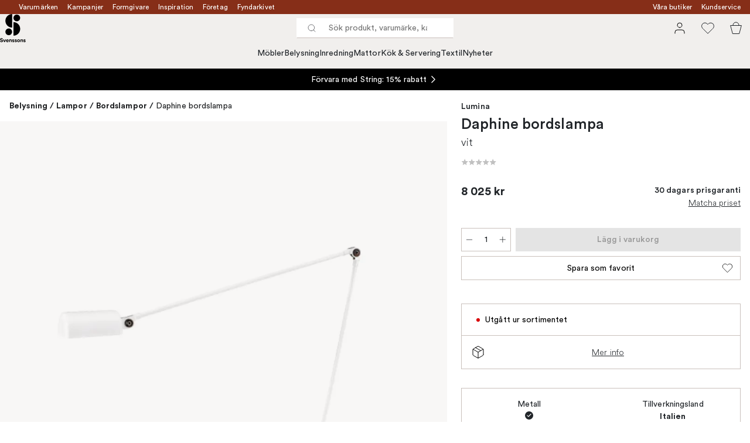

--- FILE ---
content_type: application/javascript
request_url: https://www.svenssons.se/static/main.eaae6e1900bb7b69.js
body_size: 82797
content:
"use strict";(self.webpackChunknestcom=self.webpackChunknestcom||[]).push([["1889"],{72100:function(e,t,n){n.d(t,{A:()=>i});var r,o=n(53587);function a(){return(a=Object.assign?Object.assign.bind():function(e){for(var t=1;t<arguments.length;t++){var n=arguments[t];for(var r in n)({}).hasOwnProperty.call(n,r)&&(e[r]=n[r])}return e}).apply(null,arguments)}let i=function(e){return o.createElement("svg",a({xmlns:"http://www.w3.org/2000/svg",fill:"none",viewBox:"0 0 24 24"},e),r||(r=o.createElement("path",{fill:"currentColor",d:"M4.943 9.75 6 8.693l6 6 6-6 1.058 1.057L12 16.808z"})))}},3713:function(e,t,n){n.d(t,{A:()=>l});var r,o,a=n(53587);function i(){return(i=Object.assign?Object.assign.bind():function(e){for(var t=1;t<arguments.length;t++){var n=arguments[t];for(var r in n)({}).hasOwnProperty.call(n,r)&&(e[r]=n[r])}return e}).apply(null,arguments)}let l=function(e){return a.createElement("svg",i({xmlns:"http://www.w3.org/2000/svg",fill:"none",viewBox:"0 0 24 24"},e),r||(r=a.createElement("path",{stroke:"currentColor",d:"m6.384 21.5-3.733-14h18.698l-3.733 14z"})),o||(o=a.createElement("path",{fill:"transparent",fillRule:"evenodd",stroke:"currentColor",d:"M17 7A5 5 0 0 0 7 7"})))}},59621:function(e,t,n){n.d(t,{A:()=>i});var r,o=n(53587);function a(){return(a=Object.assign?Object.assign.bind():function(e){for(var t=1;t<arguments.length;t++){var n=arguments[t];for(var r in n)({}).hasOwnProperty.call(n,r)&&(e[r]=n[r])}return e}).apply(null,arguments)}let i=function(e){return o.createElement("svg",a({xmlns:"http://www.w3.org/2000/svg",fill:"none",viewBox:"0 0 24 24"},e),r||(r=o.createElement("path",{stroke:"currentColor",strokeLinecap:"round",strokeLinejoin:"round",strokeWidth:1.5,d:"m6 9 6 6 6-6"})))}},28497:function(e,t,n){n.d(t,{A:()=>i});var r,o=n(53587);function a(){return(a=Object.assign?Object.assign.bind():function(e){for(var t=1;t<arguments.length;t++){var n=arguments[t];for(var r in n)({}).hasOwnProperty.call(n,r)&&(e[r]=n[r])}return e}).apply(null,arguments)}let i=function(e){return o.createElement("svg",a({xmlns:"http://www.w3.org/2000/svg",fill:"none",viewBox:"0 0 24 24"},e),r||(r=o.createElement("path",{stroke:"currentColor",strokeLinecap:"round",strokeLinejoin:"round",d:"M19 12H5M12 19l-7-7 7-7"})))}},43345:function(e,t,n){n.d(t,{A:()=>i});var r,o=n(53587);function a(){return(a=Object.assign?Object.assign.bind():function(e){for(var t=1;t<arguments.length;t++){var n=arguments[t];for(var r in n)({}).hasOwnProperty.call(n,r)&&(e[r]=n[r])}return e}).apply(null,arguments)}let i=function(e){return o.createElement("svg",a({xmlns:"http://www.w3.org/2000/svg",fill:"none",viewBox:"0 0 16 18"},e),r||(r=o.createElement("path",{fill:"currentColor",d:"M7.25 11.789v-8.4L4.785 5.853 3.73 4.769 8 .5l4.27 4.27-1.055 1.084L8.75 3.388v8.4zM2.308 17.5q-.758 0-1.283-.525A1.75 1.75 0 0 1 .5 15.692V9.981H2v5.711q0 .116.096.212a.3.3 0 0 0 .212.096h11.384a.3.3 0 0 0 .212-.096.3.3 0 0 0 .096-.212V9.981h1.5v5.711q0 .758-.525 1.283t-1.283.525z"})))}},34362:function(e,t,n){n.r(t),n.d(t,{default:()=>l});var r=n(78931);n(53587);var o=n(48861),a=n(2556),i=n(93606);let l=(0,o.Nj)(function(e){let t=(0,a.Kj)(),n=null;t&&e.displayConditions?.deviceVisibility==="mobile"?n=e.candidate:t||e.displayConditions?.deviceVisibility!=="desktop"||(n=e.candidate);let o=n??e.fallback;if(!o?.componentName)return null;let l=(0,i.VM)(o.componentName);return(0,r.jsx)(l,{...o})})},38231:function(e,t,n){n.r(t),n.d(t,{default:()=>l});var r=n(78931),o=n(53587),a=n(22018),i=n(65523);let l=(0,a.Nj)(o.memo(e=>{let t=(0,a.Kj)(),n=o.useCallback(e=>!e,[t]);return(0,r.jsx)(r.Fragment,{children:(e.items||[]).filter(e=>e&&((0,a.Wm)(e,"Avensia.Excite.Contentful.Model.ContentTypes.ConditionalPlaceholder,Avensia.Excite.Contentful")||n(e.displayConditions))).map((e,t)=>(0,r.jsx)(i.A,{index:t,item:e},e.id+t))})}))},65523:function(e,t,n){n.d(t,{A:()=>i});var r=n(78931),o=n(53587),a=n(22018);let i=o.memo(function({item:e,index:t}){let n=(0,a.VM)(e.componentName);return(0,r.jsx)(n,{...e,index:t})})},54637:function(e,t,n){n.d(t,{Ay:()=>l,Bg:()=>c});var r=n(78931),o=n(53587),a=n(22018),i=n(6003);function l(e){return(0,r.jsx)(r.Fragment,{children:e.elements?.map((t,n)=>(function e(t,n,l,c,u){if(!t?.tagName){if(t?.componentName){let e=(0,a.VM)(t.componentName),r=Object.assign({key:n},t);return o.createElement(e,r)}if("string"!=typeof t)return t&&console.warn("Item is not a valid react element",t),null;else return u?(0,r.jsx)(o.Fragment,{children:d(t,u)},n):t}{let a=Array.isArray(t.children)?t.children.map((t,n)=>e(t,n,l,c,u)):t.children;"string"==typeof a&&u&&(a=d(a,u));let h=c?.[t.tagName]??(s[t.tagName]||s["*"]),m=l&&l[t.tagName];if(h)return(0,r.jsx)(h,{css:m,...t,children:a},n);let p=i.I4[t.tagName[0].toUpperCase()+t.tagName.slice(1)];return void 0===p&&(p=i.I4.Div),o.createElement(p,{key:n,css:m,...t.attributes},a)}})(t,n,e.styleDecorators,e.decorators,e.args))})}(0,a.Nj)(e=>(0,r.jsx)(l,{...e}));let s={};function c(e,t){s[e]?console.warn(`Already register a decorator for html tag ${e}`):s[e]=t}function d(e,t){let n=[],a=!1,i="",l="";for(let r of e)"{"===r?(a=!0,n.push(l),l=""):"}"===r?(a=!1,n.push(t[i]),i=""):a?i+=r:l+=r;return l&&n.push(l),n.map((e,t)=>(0,r.jsx)(o.Fragment,{children:e},t))}},57016:function(e,t,n){n.d(t,{Oh:()=>o.A,uH:()=>r.default,yo:()=>a.Ay});var r=n(38231),o=n(65523),a=n(54637);n(34362)},10637:function(e,t,n){n.d(t,{f:()=>o});var r,o=((r={}).onLoaded="load",r.onUserInteracted="user_interacted",r.onCustomer="customer",r.onChange="change",r.onBillingAddressChange="billing_address_change",r.onShippingAddressChange="shipping_address_change",r.onShippingMethodChange="shipping_option_change",r.onShippingAddressUpdateError="shipping_address_update_error",r.onOrderTotalChange="order_total_change",r.onCheckboxChange="checkbox_change",r.onCanNotCompleteOrder="can_not_complete_order",r.onNetworkError="network_error",r.onRedirectInitiated="redirect_initiated",r.onLoadConfirmation="load_confirmation",r.onValidationCallback="validation_callback",r)},58788:function(e,t,n){n.d(t,{Cl:()=>g,i1:()=>f,kI:()=>w,xp:()=>v});var r=n(78931),o=n(53587),a=n(22018),i=n(46427),l=n(61838),s=n(28956),c=n(94189),d=n(12418);let u=(e,t,n)=>{let r=(0,l.pn)(),a=o.useMemo(()=>({id:n,...e}),[n,e]),s=(0,c.Wn)(),u=t?s[t?.id]:0,h=t?.components[0].variants,m=t&&s[t?.id]&&h?.[u-1]?h[u-1]:a,[p,g]=o.useState({hasVariants:!!h,baseline:a,error:null,loading:!0,status:"loading",experience:t??null,variant:m,variantIndex:u,audience:null,isPersonalized:!1,profile:null,componentProps:e,isValid:!1});return o.useEffect(()=>{if(t){for(let e of t.components)e.type=i.ComponentTypeEnum.EntryReplacement;return r.onSelectVariant({baseline:a,experiences:[t]},n=>{let r=(0,d.bT)(n.status,n.experience,n.audience,n.variant),o=r?n.variant:e;t&&!t?.description&&(t.description=d.ou),r&&g({...n,componentProps:o,isValid:r})})}},[(0,i.circularJsonStringify)(a),(0,i.circularJsonStringify)(t),e]),p},h=o.createContext(null);function m(){return o.useContext(h)}function p(e,t,n=!0){let{observeElement:r,unobserveElement:a}=(0,l.pn)(),i=m();o.useEffect(()=>{let o=e.current;if(!o||!n)return;let l=t||i;return l?.isValid&&r({element:o,experience:l.experience,audience:l.audience,variant:l.variant,variantIndex:l.variantIndex,componentType:"Entry"}),()=>{a(o)}},[e,t,n,i,r,a])}function g(e){p(e)}function f(e,t,n=!0){let r=t?.tests?.[e],a=o.useRef(null),i=u(r?.experienceModel?.components[0]?.baseline??{},r?.experienceModel);return p(a,i,n),{variantKey:i?.variant?.variantKey,componentRef:a}}function v(){let e=m();return o.useCallback(()=>{if(e?.isValid){let t=(0,d.$A)(e.variant),n={ninetailed_variant:t,ninetailed_experience:e.experience?.id??d.ou,ninetailed_experience_name:e.experience?.name??d.ou};(0,c.Zi)("click",n),window.dataLayer.push({event:d._z,...n})}},[e])}function x({experience:e,component:t,passthroughProps:n={},id:o}){let i=u(n,e,o),l=(0,a.VM)(i.variant.componentName);return(0,r.jsx)(s.EH,{renderInsteadOfHydrate:!0,children:(0,r.jsx)(h.Provider,{value:{...i},children:(0,r.jsx)(l??t,{...i.variant})})})}let w=o.memo(function({item:e,index:t}){let n=e.componentName??"",o=(0,a.VM)(n),i=(e.nt_experiences??[]).map(e=>({...e.experienceModel})),l={...e,index:t};return i.length>0?(0,r.jsx)(x,{id:e.id,component:o,experience:i[0],passthroughProps:l}):(0,r.jsx)(o,{...l})})},94189:function(e,t,n){let r;n.d(t,{kg:()=>g,Wn:()=>m,Zi:()=>p});var o=n(78931),a=n(53587),i=n(61838),l=n(64654),s=n(22018),c=n(26999),d=n(12418),u=n(63134),h=n(46427);function m(){return window.NT_VARIANTS||{}}async function p(e,t){await r.track(e,JSON.parse(JSON.stringify(t)))}n(93593);let g=a.memo(function(e){let t=function(){let e=function(){let e=(0,s.aP)(),t=void 0,n=a.useMemo(()=>t?.experiences||[],[t]),r=a.useMemo(()=>t?.audiences||[],[t]);if((0,s.bS)().searchParams.has(d.xk)&&1){let e="off"!==(0,s.bS)().searchParams.get(d.xk);(0,s.AP)(d.xk,e)}if((0,s._S)(d.xk))return e?.audiences?{audiences:r.concat(e.audiences),experiences:n.concat(e.experiences)}:{audiences:[],experiences:n}}();return e?new c.r(e):void 0}(),{children:n,plugins:m,...p}=e,{clientId:g,environment:f}={clientId:window.NT_API_KEY,environment:window.NT_ENV};if(!r&&g&&f){let e={plugins:[new l.NinetailedInsightsPlugin,t,...m??[]].filter(Boolean),onInitProfileId:()=>(function(){for(let e of document.cookie.split(";")){let[t,n]=e.trim().split("=");if(t===h.NINETAILED_ANONYMOUS_ID_COOKIE)return decodeURIComponent(n)}return null})(),...p};r=new u.Ninetailed({clientId:g,environment:f},e)}return a.useEffect(()=>{r&&r.page();let e=s.L7.on(e=>{e.event===s.$V.Push&&r.page()});return()=>{e()}},[r]),(0,o.jsx)(i.nW,{ninetailed:r,children:n})})},12418:function(e,t,n){n.d(t,{$A:()=>l,_z:()=>a,bT:()=>i,ou:()=>r,xk:()=>o});let r="not_available",o="ninetailed-preview",a="nt_click";function i(e,t,n,r){return"success"===e&&!!t&&!!n?.id&&!!r}function l(e){return e&&"object"==typeof e&&"name"in e?e.name:r}},92913:function(e,t,n){n.d(t,{Cb:()=>t0,vK:()=>t1,cy:()=>tJ,kM:()=>nd,ML:()=>t2,fA:()=>tQ,S8:()=>tG,PV:()=>t3}),n(78931);var r,o,a,i,l,s,c,d,u,h,m,p,g,f,v,x,w,b,y,k,_,C,j,E,M,S,P,I,A,N,O,z,L,T,B,H,W,D,V,F,R,q,$,Z,Y,U,X,K,G,Q,J,ee,et,en,er,eo,ea,ei,el,es,ec,ed,eu,eh,em,ep,eg,ef,ev,ex,ew,eb,ey,ek,e_,eC,ej,eE,eM,eS,eP,eI,eA,eN,eO,ez,eL,eT,eB,eH,eW,eD,eV,eF,eR,eq,e$,eZ,eY,eU,eX,eK,eG,eQ,eJ,e1,e0,e2,e3,e4,e5,e7,e6,e8,e9,te,tt,tn,tr,to,ta,ti,tl,ts,tc,td,tu,th=n(6003),tm=n(53587),tp=n(37630);function tg(){return(tg=Object.assign?Object.assign.bind():function(e){for(var t=1;t<arguments.length;t++){var n=arguments[t];for(var r in n)({}).hasOwnProperty.call(n,r)&&(e[r]=n[r])}return e}).apply(null,arguments)}function tf(){return(tf=Object.assign?Object.assign.bind():function(e){for(var t=1;t<arguments.length;t++){var n=arguments[t];for(var r in n)({}).hasOwnProperty.call(n,r)&&(e[r]=n[r])}return e}).apply(null,arguments)}var tv=n(43345);function tx(){return(tx=Object.assign?Object.assign.bind():function(e){for(var t=1;t<arguments.length;t++){var n=arguments[t];for(var r in n)({}).hasOwnProperty.call(n,r)&&(e[r]=n[r])}return e}).apply(null,arguments)}function tw(){return(tw=Object.assign?Object.assign.bind():function(e){for(var t=1;t<arguments.length;t++){var n=arguments[t];for(var r in n)({}).hasOwnProperty.call(n,r)&&(e[r]=n[r])}return e}).apply(null,arguments)}function tb(){return(tb=Object.assign?Object.assign.bind():function(e){for(var t=1;t<arguments.length;t++){var n=arguments[t];for(var r in n)({}).hasOwnProperty.call(n,r)&&(e[r]=n[r])}return e}).apply(null,arguments)}function ty(){return(ty=Object.assign?Object.assign.bind():function(e){for(var t=1;t<arguments.length;t++){var n=arguments[t];for(var r in n)({}).hasOwnProperty.call(n,r)&&(e[r]=n[r])}return e}).apply(null,arguments)}function tk(){return(tk=Object.assign?Object.assign.bind():function(e){for(var t=1;t<arguments.length;t++){var n=arguments[t];for(var r in n)({}).hasOwnProperty.call(n,r)&&(e[r]=n[r])}return e}).apply(null,arguments)}function t_(){return(t_=Object.assign?Object.assign.bind():function(e){for(var t=1;t<arguments.length;t++){var n=arguments[t];for(var r in n)({}).hasOwnProperty.call(n,r)&&(e[r]=n[r])}return e}).apply(null,arguments)}var tC=n(72100);function tj(){return(tj=Object.assign?Object.assign.bind():function(e){for(var t=1;t<arguments.length;t++){var n=arguments[t];for(var r in n)({}).hasOwnProperty.call(n,r)&&(e[r]=n[r])}return e}).apply(null,arguments)}function tE(){return(tE=Object.assign?Object.assign.bind():function(e){for(var t=1;t<arguments.length;t++){var n=arguments[t];for(var r in n)({}).hasOwnProperty.call(n,r)&&(e[r]=n[r])}return e}).apply(null,arguments)}function tM(){return(tM=Object.assign?Object.assign.bind():function(e){for(var t=1;t<arguments.length;t++){var n=arguments[t];for(var r in n)({}).hasOwnProperty.call(n,r)&&(e[r]=n[r])}return e}).apply(null,arguments)}function tS(){return(tS=Object.assign?Object.assign.bind():function(e){for(var t=1;t<arguments.length;t++){var n=arguments[t];for(var r in n)({}).hasOwnProperty.call(n,r)&&(e[r]=n[r])}return e}).apply(null,arguments)}function tP(){return(tP=Object.assign?Object.assign.bind():function(e){for(var t=1;t<arguments.length;t++){var n=arguments[t];for(var r in n)({}).hasOwnProperty.call(n,r)&&(e[r]=n[r])}return e}).apply(null,arguments)}function tI(){return(tI=Object.assign?Object.assign.bind():function(e){for(var t=1;t<arguments.length;t++){var n=arguments[t];for(var r in n)({}).hasOwnProperty.call(n,r)&&(e[r]=n[r])}return e}).apply(null,arguments)}function tA(){return(tA=Object.assign?Object.assign.bind():function(e){for(var t=1;t<arguments.length;t++){var n=arguments[t];for(var r in n)({}).hasOwnProperty.call(n,r)&&(e[r]=n[r])}return e}).apply(null,arguments)}function tN(){return(tN=Object.assign?Object.assign.bind():function(e){for(var t=1;t<arguments.length;t++){var n=arguments[t];for(var r in n)({}).hasOwnProperty.call(n,r)&&(e[r]=n[r])}return e}).apply(null,arguments)}function tO(){return(tO=Object.assign?Object.assign.bind():function(e){for(var t=1;t<arguments.length;t++){var n=arguments[t];for(var r in n)({}).hasOwnProperty.call(n,r)&&(e[r]=n[r])}return e}).apply(null,arguments)}function tz(){return(tz=Object.assign?Object.assign.bind():function(e){for(var t=1;t<arguments.length;t++){var n=arguments[t];for(var r in n)({}).hasOwnProperty.call(n,r)&&(e[r]=n[r])}return e}).apply(null,arguments)}function tL(){return(tL=Object.assign?Object.assign.bind():function(e){for(var t=1;t<arguments.length;t++){var n=arguments[t];for(var r in n)({}).hasOwnProperty.call(n,r)&&(e[r]=n[r])}return e}).apply(null,arguments)}function tT(){return(tT=Object.assign?Object.assign.bind():function(e){for(var t=1;t<arguments.length;t++){var n=arguments[t];for(var r in n)({}).hasOwnProperty.call(n,r)&&(e[r]=n[r])}return e}).apply(null,arguments)}function tB(){return(tB=Object.assign?Object.assign.bind():function(e){for(var t=1;t<arguments.length;t++){var n=arguments[t];for(var r in n)({}).hasOwnProperty.call(n,r)&&(e[r]=n[r])}return e}).apply(null,arguments)}function tH(){return(tH=Object.assign?Object.assign.bind():function(e){for(var t=1;t<arguments.length;t++){var n=arguments[t];for(var r in n)({}).hasOwnProperty.call(n,r)&&(e[r]=n[r])}return e}).apply(null,arguments)}function tW(){return(tW=Object.assign?Object.assign.bind():function(e){for(var t=1;t<arguments.length;t++){var n=arguments[t];for(var r in n)({}).hasOwnProperty.call(n,r)&&(e[r]=n[r])}return e}).apply(null,arguments)}function tD(){return(tD=Object.assign?Object.assign.bind():function(e){for(var t=1;t<arguments.length;t++){var n=arguments[t];for(var r in n)({}).hasOwnProperty.call(n,r)&&(e[r]=n[r])}return e}).apply(null,arguments)}function tV(){return(tV=Object.assign?Object.assign.bind():function(e){for(var t=1;t<arguments.length;t++){var n=arguments[t];for(var r in n)({}).hasOwnProperty.call(n,r)&&(e[r]=n[r])}return e}).apply(null,arguments)}function tF(){return(tF=Object.assign?Object.assign.bind():function(e){for(var t=1;t<arguments.length;t++){var n=arguments[t];for(var r in n)({}).hasOwnProperty.call(n,r)&&(e[r]=n[r])}return e}).apply(null,arguments)}function tR(){return(tR=Object.assign?Object.assign.bind():function(e){for(var t=1;t<arguments.length;t++){var n=arguments[t];for(var r in n)({}).hasOwnProperty.call(n,r)&&(e[r]=n[r])}return e}).apply(null,arguments)}function tq(){return(tq=Object.assign?Object.assign.bind():function(e){for(var t=1;t<arguments.length;t++){var n=arguments[t];for(var r in n)({}).hasOwnProperty.call(n,r)&&(e[r]=n[r])}return e}).apply(null,arguments)}function t$(){return(t$=Object.assign?Object.assign.bind():function(e){for(var t=1;t<arguments.length;t++){var n=arguments[t];for(var r in n)({}).hasOwnProperty.call(n,r)&&(e[r]=n[r])}return e}).apply(null,arguments)}function tZ(){return(tZ=Object.assign?Object.assign.bind():function(e){for(var t=1;t<arguments.length;t++){var n=arguments[t];for(var r in n)({}).hasOwnProperty.call(n,r)&&(e[r]=n[r])}return e}).apply(null,arguments)}function tY(){return(tY=Object.assign?Object.assign.bind():function(e){for(var t=1;t<arguments.length;t++){var n=arguments[t];for(var r in n)({}).hasOwnProperty.call(n,r)&&(e[r]=n[r])}return e}).apply(null,arguments)}function tU(){return(tU=Object.assign?Object.assign.bind():function(e){for(var t=1;t<arguments.length;t++){var n=arguments[t];for(var r in n)({}).hasOwnProperty.call(n,r)&&(e[r]=n[r])}return e}).apply(null,arguments)}function tX(){return(tX=Object.assign?Object.assign.bind():function(e){for(var t=1;t<arguments.length;t++){var n=arguments[t];for(var r in n)({}).hasOwnProperty.call(n,r)&&(e[r]=n[r])}return e}).apply(null,arguments)}function tK(){return(tK=Object.assign?Object.assign.bind():function(e){for(var t=1;t<arguments.length;t++){var n=arguments[t];for(var r in n)({}).hasOwnProperty.call(n,r)&&(e[r]=n[r])}return e}).apply(null,arguments)}function tG(e){return(0,th.I4)((0,th.yd)(e),{display:"block",height:"1.5em",width:"1.5em"})}let tQ=tG(tp.E6?function(e){return tm.createElement("svg",tM({xmlns:"http://www.w3.org/2000/svg",viewBox:"0 0 32 32"},e),u||(u=tm.createElement("path",{fill:"none",stroke:"#1E2022",strokeLinecap:"square",strokeWidth:2,d:"m5 16 2 12h18l2-12M2 19 16 3l14 16m-14 2a4 4 0 1 0 0-8 4 4 0 0 0 0 8Z"})))}:function(e){return tm.createElement("svg",tg({xmlns:"http://www.w3.org/2000/svg",fill:"none",viewBox:"0 0 24 24"},e),tm.createElement("mask",{id:"home_svg__a",width:24,height:24,x:0,y:0,maskUnits:"userSpaceOnUse",style:{maskType:"alpha"}},r||(r=tm.createElement("path",{fill:"#D9D9D9",d:"M0 0h24v24H0z"}))),tm.createElement("g",{mask:"url(#home_svg__a)"},tm.createElement("path",{fill:"#1C1B1F",d:"M11.4 2.93a1 1 0 0 1 1.28 0l10.4 8.63-.716.902-2.24-1.67v9.51a1 1 0 0 1-1 .995h-14.1c-.552 0-1-.445-1-.995v-9.51l-2.24 1.67-.716-.902zm-3.37 9.79q0 1.14 1.24 2.43c.826.861 1.75 1.76 2.78 2.68q1.575-1.39 2.82-2.68 1.24-1.29 1.24-2.43c0-.631-.218-1.16-.654-1.57a2.19 2.19 0 0 0-1.57-.628 2.26 2.26 0 0 0-1.03.233 3 3 0 0 0-.805.586 2.3 2.3 0 0 0-.779-.586 2.3 2.3 0 0 0-1.01-.233q-.92 0-1.58.625-.657.625-.656 1.57zm10.5 7.44c.221 0 .4-.178.4-.398v-9.85l-6.63-5.88a.4.4 0 0 0-.533 0l-6.63 5.88v9.85c0 .22.179.398.4.398z",style:{fill:"#1c1b1f"}})))});tp.x1.NordicNest,tp.x1.Kitchentime,tp.x1.Lightshop,tG(function(e){return tm.createElement("svg",tE({xmlns:"http://www.w3.org/2000/svg",viewBox:"0 0 32 32"},e),tm.createElement("path",{d:"m26.073 25.036-24.113.927L2 27l-.04-1.037L1 26l.96-.037-.923-24L0 2l1.037-.037L1 1l.037.963 25.925-.926L27 0l-.038 1.037L28 1l-1.038.037-.889 24L27 25l-.927.036L26 27Zm-24.113.927 24.113-.927.889-24-25.925.927ZM12.5 20v-6H11v-1h1.5V9.5A1.5 1.5 0 0 1 14 8h2.5v1H14a.5.5 0 0 0-.5.5V13h2l-.25 1H13.5v6Z",style:{fill:"none",stroke:"#1e2022",strokeLinecap:"square",strokeMiterlimit:10,strokeWidth:2},transform:"translate(2 2)"}))}),tG(function(e){return tm.createElement("svg",tS({xmlns:"http://www.w3.org/2000/svg",viewBox:"0 0 29.074 30.553"},e),h||(h=tm.createElement("defs",null,tm.createElement("style",null,".instagram_svg__a{fill:none;stroke:#1e2022;stroke-linecap:square;stroke-miterlimit:10;stroke-width:2px}"))),m||(m=tm.createElement("g",{transform:"translate(1.036 1.035)"},tm.createElement("path",{d:"m1 27 26-1M2 28 1 0M0 1l27 1M26 1l-.5 27.5",className:"instagram_svg__a"}),tm.createElement("rect",{width:16,height:16,className:"instagram_svg__a",rx:4,transform:"translate(5.5 6.5)"}),tm.createElement("circle",{cx:3,cy:3,r:3,className:"instagram_svg__a",transform:"translate(10.5 11.5)"}),tm.createElement("circle",{cx:.5,cy:.5,r:.5,className:"instagram_svg__a",transform:"translate(17.5 9.5)"}))))}),tG(function(e){return tm.createElement("svg",tX({xmlns:"http://www.w3.org/2000/svg",viewBox:"0 0 22.047 20"},e),tr||(tr=tm.createElement("defs",null,tm.createElement("style",null,".reset_svg__a{fill:none;stroke:currentColor;stroke-linecap:square;stroke-miterlimit:10;stroke-width:2px}"))),to||(to=tm.createElement("path",{d:"M10 1a9 9 0 0 0 0 18h0a9 9 0 0 0 6.794-14.9",className:"reset_svg__a"})),ta||(ta=tm.createElement("path",{strokeWidth:"2.00024px",d:"m14.437 7.268 2.002-3.605 4.123.07",className:"reset_svg__a"})))});let tJ=tG(function(e){return tm.createElement("svg",tU({xmlns:"http://www.w3.org/2000/svg",viewBox:"0 0 36.46 43.66"},e),tn||(tn=tm.createElement("g",{fill:"none",stroke:"#1e2022",strokeMiterlimit:10,strokeWidth:3},tm.createElement("path",{d:"m27.41.88-26.2 36M35.21 10.88l-19.4 32"}))))}),t1=tG((tp.E6,function(e){return tm.createElement("svg",tj({xmlns:"http://www.w3.org/2000/svg",fill:"none",stroke:"currentColor",strokeLinecap:"round",strokeLinejoin:"round",strokeWidth:2,className:"chevron-right_svg__feather chevron-right_svg__feather-chevron-right",viewBox:"0 0 24 24"},e),d||(d=tm.createElement("path",{d:"m9 18 6-6-6-6"})))}));tG((tp.E6,tC.A)),tG(function(e){return tm.createElement("svg",t_({xmlns:"http://www.w3.org/2000/svg",xmlSpace:"preserve",viewBox:"0 0 64 64"},e),tm.createElement("path",{d:"M306.52 28.428c-.652.012-1.285.197-1.766.677a2.2 2.2 0 0 0-.438.641l-.01.014-12.238 27.63a1 1 0 0 0 1.318 1.32l27.555-12.206.031-.018c.254-.107.492-.255.7-.463.64-.64.757-1.554.636-2.416-.12-.862-.463-1.778-.974-2.77-1.023-1.98-2.738-4.253-4.94-6.454-2.201-2.202-4.471-3.915-6.453-4.938-.99-.51-1.907-.856-2.77-.976a4 4 0 0 0-.652-.041zm.05 1.996q.133-.001.325.025c.514.072 1.269.33 2.128.774 1.72.887 3.878 2.494 5.957 4.574 2.08 2.08 3.69 4.24 4.577 5.959.443.86.7 1.612.771 2.127s-.027.684-.07.726c-.043.043-.212.144-.727.073-.515-.072-1.269-.328-2.129-.772-1.72-.887-3.879-2.496-5.959-4.576s-3.687-4.237-4.574-5.957c-.443-.86-.7-1.614-.771-2.129-.053-.374-.014-.563.027-.656l.01-.02v-.002a.3.3 0 0 1 .033-.05c.032-.032.135-.096.403-.096zm-1.793 3.213q.146.322.317.656c1.022 1.982 2.734 4.253 4.935 6.455 2.202 2.202 4.476 3.915 6.457 4.938q.332.17.653.314l-7.71 3.414c-1.635-.96-3.511-2.441-5.245-4.174a31 31 0 0 1-3.004-3.482zm-4.52 10.205c.758.952 1.604 1.9 2.513 2.81 1.448 1.448 2.978 2.73 4.46 3.737l-12.285 5.443zm41.372-17.699c-5.453-.473-9.993 1.468-13.307 3.83-4.418 3.149-6.822 7.068-6.822 7.068a1 1 0 0 0 .328 1.377 1 1 0 0 0 1.375-.328s2.22-3.595 6.28-6.488 9.795-5.062 17.177-2.24a1 1 0 0 0 1.291-.577 1 1 0 0 0-.576-1.29c-2.01-.769-3.928-1.195-5.746-1.352m-9.242-18.088a1 1 0 0 0-1.088.902s-.402 4.205-2.764 8.596c-2.361 4.39-6.547 8.873-14.416 9.607a1 1 0 0 0-.902 1.088 1 1 0 0 0 1.088.902c8.566-.8 13.422-5.872 15.992-10.65s2.992-9.357 2.992-9.357a1 1 0 0 0-.902-1.088m-22.174 7.549c-1.645 0-3 1.355-3 3s1.355 3 3 3 3-1.355 3-3-1.355-3-3-3m0 2c.564 0 1 .435 1 1 0 .564-.436 1-1 1s-1-.436-1-1 .436-1 1-1m33.215-9.852a3.633 3.633 0 0 0-3.617 3.617 3.633 3.633 0 0 0 3.617 3.617 3.633 3.633 0 0 0 3.617-3.617 3.633 3.633 0 0 0-3.617-3.617m0 2c.904 0 1.617.712 1.617 1.617s-.713 1.617-1.617 1.617a1.603 1.603 0 0 1-1.617-1.617c0-.905.712-1.617 1.617-1.617m1.59 36.023c-1.645 0-3 1.355-3 3s1.355 3 3 3 3-1.355 3-3-1.355-3-3-3m0 2c.564 0 1 .436 1 1s-.436 1-1 1-1-.435-1-1c0-.564.435-1 1-1M323.254 7.836a1 1 0 0 0-1 1v1.387h-1.387a1 1 0 0 0-1 1 1 1 0 0 0 1 1h1.387v1.386a1 1 0 0 0 1 1 1 1 0 0 0 1-1v-1.386h1.387a1 1 0 0 0 1-1 1 1 0 0 0-1-1h-1.387V8.836a1 1 0 0 0-1-1m12.182 10.152a1 1 0 0 0-.707.293 1 1 0 0 0 0 1.414l.98.98-.98.981a1 1 0 0 0 0 1.414 1 1 0 0 0 1.414 0l.98-.98.98.98a1 1 0 0 0 1.415 0 1 1 0 0 0 0-1.414l-.98-.98.98-.98a1 1 0 0 0 0-1.415 1 1 0 0 0-.707-.293 1 1 0 0 0-.707.293l-.98.98-.981-.98a1 1 0 0 0-.707-.293m.988 18.192a1 1 0 0 0-1 1v1.386h-1.387a1 1 0 0 0-1 1 1 1 0 0 0 1 1h1.387v1.387a1 1 0 0 0 1 1 1 1 0 0 0 1-1v-1.387h1.387a1 1 0 0 0 1-1 1 1 0 0 0-1-1h-1.387V37.18a1 1 0 0 0-1-1m-9.301 9.027a1 1 0 0 0-.861 1.123 1 1 0 0 0 1.123.86c.279-.037.564-.037.844 0 .322.042.623.135.875.27.249.136.46.32.595.524.134.2.205.439.201.641a.82.82 0 0 1-.191.514c-.074.08-.194.167-.348.232a2.5 2.5 0 0 1-.578.15c-.454.071-1.04.067-1.726.204a5.23 5.23 0 0 0-2.88 1.652 5.23 5.23 0 0 0-1.298 3.055 5.22 5.22 0 0 0 .807 3.218 5.23 5.23 0 0 0 2.585 2.082 5.23 5.23 0 0 0 3.319.1 5.22 5.22 0 0 0 2.705-1.922 5.23 5.23 0 0 0 .998-3.166 5.23 5.23 0 0 0-1.113-3.127 1 1 0 0 0-1.405-.168 1 1 0 0 0-.168 1.405c.425.54.673 1.24.686 1.927a3.27 3.27 0 0 1-.615 1.951 3.28 3.28 0 0 1-1.668 1.186c-.658.199-1.4.176-2.045-.063a3.28 3.28 0 0 1-1.596-1.283c-.37-.578-.55-1.3-.496-1.984a3.28 3.28 0 0 1 .8-1.883 3.28 3.28 0 0 1 1.776-1.017c.423-.085.978-.087 1.64-.19a4.4 4.4 0 0 0 1.056-.287 3 3 0 0 0 1.04-.72 2.77 2.77 0 0 0 .715-1.835 3.1 3.1 0 0 0-.539-1.783c-.34-.51-.8-.898-1.304-1.172a4.5 4.5 0 0 0-1.567-.494 5.2 5.2 0 0 0-1.367 0M301.021 4.111a3.4 3.4 0 0 0-1.748.006 3.4 3.4 0 0 0-1.515.871 1 1 0 0 0-.004 1.416 1 1 0 0 0 1.414.004 1.45 1.45 0 0 1 .625-.36c.23-.061.49-.062.72-.001.232.06.455.188.626.355.17.168.302.391.367.621.114.409.038 1.026-.004 1.825-.021.401-.024.854.082 1.34.107.491.325 1.006.738 1.433.347.359.787.605 1.273.715a2.54 2.54 0 0 0 2.62-.984c.294-.403.461-.877.486-1.375a1 1 0 0 0-.95-1.05 1 1 0 0 0-1.048.95.6.6 0 0 1-.106.297.6.6 0 0 1-.25.19.6.6 0 0 1-.312.02.6.6 0 0 1-.274-.154 1 1 0 0 1-.222-.468 3.2 3.2 0 0 1-.041-.809c.033-.639.207-1.493-.067-2.47a3.4 3.4 0 0 0-2.41-2.372",style:{color:"currentColor",fill:"currentColor",fillRule:"evenodd",strokeLinecap:"round",strokeLinejoin:"round",strokeMiterlimit:4.1},transform:"translate(-288)"}))});let t0=tG(function(e){return tm.createElement("svg",tf({xmlns:"http://www.w3.org/2000/svg",viewBox:"0 0 24 24"},e),o||(o=tm.createElement("path",{fill:"currentColor",d:"M11.375 21.53v-9.176L3.25 7.704v8.748a.7.7 0 0 0 .096.357q.096.166.289.285zm1.25 0 7.74-4.436a.8.8 0 0 0 .289-.285.7.7 0 0 0 .096-.357V7.705l-8.125 4.649zM10.99 22.73l-7.98-4.544a1.96 1.96 0 0 1-.742-.73A1.95 1.95 0 0 1 2 16.46V7.541q0-.537.268-.998t.742-.73l7.98-4.545A2 2 0 0 1 12 1q.536 0 1.01.268l7.98 4.545q.474.269.742.73T22 7.54v8.918q0 .537-.268.998t-.742.73l-7.98 4.544A2 2 0 0 1 12 23q-.536 0-1.01-.268m5.65-14.098 3.391-1.929-7.646-4.374A.73.73 0 0 0 12 2.212a.73.73 0 0 0-.385.118l-2.99 1.7zM12 11.292l3.375-1.936-8.031-4.588-3.375 1.936z"})))});(0,th.I4)((0,th.yd)(function(e){return tm.createElement("svg",tx({xmlns:"http://www.w3.org/2000/svg",width:29,height:49},e),a||(a=tm.createElement("path",{fill:"#1e2022",d:"M12.37 49H11v-3.89l-2.626.473-.246-1.339L11 43.727v-6.98H0L5.5 31.3V0l16.492 4.083 6.873-1.361-6.873 8.166v25.86h-5.5v7.373l-4.124.742V49Zm0-12.249v6.729l2.75-.495v-6.238ZM16.494 6.8a1.361 1.361 0 1 0 1.374 1.361A1.37 1.37 0 0 0 16.494 6.8"})))}),{display:"block",height:49,width:29}),(0,th.I4)((0,th.yd)(function(e){return tm.createElement("svg",tw({xmlns:"http://www.w3.org/2000/svg",width:46,height:43},e),i||(i=tm.createElement("path",{fill:"#1e2022",d:"M35.265 42.9h-1.534V27.245l-4.6.6V42.9H27.6V28.044l-19.932 2.6-6.135 6.126L0 22.981 29.131 9.192V0H46L35.264 9.192l7.666 16.854-7.666 1V42.9ZM6.133 24.513a1.532 1.532 0 1 0 1.533 1.532 1.534 1.534 0 0 0-1.533-1.532"})))}),{display:"block",height:43,width:46}),(0,th.I4)((0,th.yd)(function(e){return tm.createElement("svg",tb({xmlns:"http://www.w3.org/2000/svg",viewBox:"0 0 286 286"},e),l||(l=tm.createElement("path",{d:"m255 277.5-34.8-34.8-5.3-5.3-5.3 5.3-29.6 29.5v-84.7l37.5-15-37.5-15v-15H82.5V255l-30 30H270v-7.5zm-10.6 0h-59.1l29.5-29.5zM150 180c-4.1 0-7.5-3.4-7.5-7.5s3.4-7.5 7.5-7.5 7.5 3.4 7.5 7.5-3.4 7.5-7.5 7.5"})))}),{display:"block"}),(0,th.I4)((0,th.yd)(function(e){return tm.createElement("svg",ty({xmlns:"http://www.w3.org/2000/svg",viewBox:"50 0 286 286"},e),s||(s=tm.createElement("path",{d:"m180 142.5 37.5-22.5H120l-37.5 90 37.5 16.7V285h7.5v-55l22.5 10 22.5-10v55h7.5v-58.3l37.5-16.7zm-37.5 7.5c-4.1 0-7.5-3.4-7.5-7.5s3.4-7.5 7.5-7.5 7.5 3.4 7.5 7.5-3.4 7.5-7.5 7.5"})))}),{display:"block"});let t2=(0,th.I4)((0,th.yd)(function(e){return tm.createElement("svg",tk({xmlns:"http://www.w3.org/2000/svg",xmlSpace:"preserve",viewBox:"37.5 75 262.5 210"},e),c||(c=tm.createElement("path",{d:"m82.5 270 8.621-12.932 49.708 8.981 1.333-7.38-46.507-8.403L112.5 225l97.5-12.717V285h7.5v-73.696l22.5-2.935V285h7.5v-77.609L285 202.5 247.5 120 300 75h-82.5v45L75 187.5l5.456 60.02-41.62-7.52-1.334 7.38 43.659 7.888zm15-67.5a7.5 7.5 0 1 1 15 0 7.5 7.5 0 0 1-15 0"})))})),t3=(0,th.I4)((0,th.yd)(function(e){return tm.createElement("svg",tK({xmlns:"http://www.w3.org/2000/svg",xmlSpace:"preserve",viewBox:"17.35 38.94 261.84 210.78"},e),ti||(ti=tm.createElement("path",{d:"m115.71 168.86-6.9-1.21 5.41-30.94 39.28-46.09-6.2-6.74-36.28 33.31-23.21 2.05-.62-6.97 20.85-1.84L147.72 74l15.13 16.44-42.06 49.36zm-7.07 80.86-6.67-2.11c9.25-29.22 21.16-44.05 37.65-64.58l2.43-3.02 5.46 4.38-2.43 3.03c-16.02 19.92-27.59 34.33-36.44 62.3"})),tl||(tl=tm.createElement("path",{d:"m186.14 53.03-80.98 23.52-12.63 12.71 15.79-.36 53.96 52.27 15.24-18.07 21.84-37.71 55.19-23.34zm.91 25.22c-4.14 0-7.5-3.36-7.5-7.5s3.36-7.5 7.5-7.5 7.5 3.36 7.5 7.5-3.36 7.5-7.5 7.5m28.173 103.988 21.287-62.095 6.622 2.27-21.287 62.095z"})),ts||(ts=tm.createElement("path",{d:"m253.84 141.59-.96-15.8-14.47-3.71-6.64 1.16.02-.76-1.76.46-.03-3.2-6.05-4.21-13.94-9.35-2.91-11.03 12.05-5.9 13.25 9.23.84-33.31-13.74-22.59 5.98-3.64 14.81 24.35-.95 37.51 6.3-7.6 12.86.11 9 11.78-7.4 13.22-4.91.86 4.36 1.12 1.26 20.9zm-14.09-30.3.58 1.12.07 2.22 15.24-2.66 3.52-6.3-4.13-5.41-6.11-.05zm-23.64-9.46 11.79 7.91 2.56 1.78.93-1.13-3.31-6.4-9.55-6.65-3.19 1.56z"})),tc||(tc=tm.createElement("path",{d:"m262.94 199.13-87.24-26.87 24.53-64.41 78.96 25.84zm-78.04-31.36 73.03 22.49 12.89-51.94-66.43-21.74zM22.66 139.82l-5.31-4.56c10.37-12.09 27.61-24.67 46.13-33.65l3.05 6.3c-17.44 8.46-34.25 20.68-43.87 31.91m4.43 94.27L20 230.38c19.41-37.05 38.33-53.79 64.52-76.96l3.87-3.42 5.31 5.99-3.87 3.43c-25.56 22.6-44.02 38.93-62.74 74.67"})),td||(td=tm.createElement("circle",{cx:185,cy:75,r:15})),tu||(tu=tm.createElement("circle",{cx:187.05,cy:69.55,r:5.45,fill:"#fff"})))}),{display:"block",height:72,width:72});(0,th.I4)((0,th.yd)(function(e){return tm.createElement("svg",tI({xmlns:"http://www.w3.org/2000/svg",xmlSpace:"preserve",viewBox:"0 0 992.85 314.36"},e),f||(f=tm.createElement("style",null,".membership-icons_svg__st0{fill:#ffc166}")),v||(v=tm.createElement("path",{d:"M316.09 157.65c0 87.08-70.59 157.66-157.66 157.66-62.75 0-116.93-36.66-142.31-89.73-.79-1.65-1.55-3.32-2.27-5-.15-.33-.3-.67-.44-1-.71-1.65-1.39-3.32-2.04-5C4.53 196.92.78 177.73.78 157.65.78 70.58 71.36 0 158.43 0s157.66 70.58 157.66 157.65",className:"membership-icons_svg__st0"})),x||(x=tm.createElement("circle",{cx:496.81,cy:157.66,r:157.66,className:"membership-icons_svg__st0"})),w||(w=tm.createElement("circle",{cx:835.2,cy:157.66,r:157.66,className:"membership-icons_svg__st0"})),b||(b=tm.createElement("path",{d:"m414.363 188.635 4.277-2.453 22.074 38.49-4.277 2.454zm29.567 23.425 1.51-4.66 20.51 6.64 9.01-9.01 3.48 3.48-7.23 7.23 25.83 8.35-1.51 4.67-28.2-9.14-27.21 27.22-3.48-3.49 25.43-25.44zm95.234 27.86 38.685-57.156 4.083 2.763-38.686 57.156z"})),y||(y=tm.createElement("path",{d:"M394.63 153.17v5.06h83.55l9.99 9.99-62.84 7.3-14.79-14.79-3.48 3.48 12.03 12.03-14.59 1.71.59 4.86 18.47-2.17 21.9 21.89 3.48-3.49-19.13-19.13 62.84-7.3 8.15 8.15-47 12.03 1.25 4.73 49.82-12.75 8.15 8.15-22.41 15.24 2.76 4.08 23.14-15.84 14.26 14.26-36.94 31.23H453.8v4.93h78.88v-4.93h-31.23l32.81-27.74 8.02 8.02 3.48-3.48-7.69-7.69 29.12-24.65-3.16-3.75-29.45 24.92-13.87-13.87 51.8-35.56h19.32v-4.93h-12.16l7.23-4.93-2.76-4.08-13.15 9.01H394.63zm90.52 4.86h78.68l-46.67 32.02-6.77-6.77 6.77-1.71-1.25-4.73-9.53 2.43-7.49-7.49 33.52-3.88-.59-4.87-37.4 4.34z"})),k||(k=tm.createElement("path",{d:"m524.16 153.94-9.86-59.16 14.79-9.86h-49.3L465 153.94zM499.51 99.7c0 2.7-2.24 4.93-4.93 4.93s-4.93-2.24-4.93-4.93 2.24-4.93 4.93-4.93 4.93 2.24 4.93 4.93m-285.19 95.92 27.9-5.04-.83-4.72-26.56 4.79 3.51-38.31-91.04-43.09V80.51H74.63l33.52 28.73-23.94 52.67 23.94 3.13v49.54h4.79v-48.9l14.36 1.85v47.05h4.79v-46.41l62.25 8.11 10.73 16.15-29.69 5.36.83 4.72 31.73-5.75 5.55 8.24zm-15.19-28.92c-2.62 0-4.79-2.17-4.79-4.79s2.17-4.79 4.79-4.79 4.79 2.17 4.79 4.79-2.18 4.79-4.79 4.79m704.16 79.95H767.1l-15.59-93.56 7.89-1.32 14.48 86.88h122.64L911 151.77l7.89 1.32z"})),_||(_=tm.createElement("path",{d:"M935.48 181.34 835.2 66.73 734.92 181.34l-6.02-5.27L835.2 54.58l106.3 121.49z"})),C||(C=tm.createElement("path",{d:"M835.2 208.53c-4.92 0-9.71-.85-14.24-2.51a40.7 40.7 0 0 1-12.48-7.24 41 41 0 0 1-1.81-1.62c-8.23-7.79-12.96-18.77-12.96-30.11 0-22.87 18.61-41.47 41.48-41.47s41.48 18.61 41.48 41.47c0 13.98-6.97 26.92-18.66 34.63-.14.1-.29.2-.42.28a41.4 41.4 0 0 1-8.19 4.06c-4.49 1.66-9.28 2.51-14.2 2.51m0-75.96c-19.01 0-34.48 15.46-34.48 34.47 0 9.56 3.83 18.45 10.77 25.03.47.45.98.9 1.51 1.35 3.09 2.62 6.57 4.64 10.36 6.01 3.77 1.39 7.74 2.09 11.83 2.09s8.07-.7 11.82-2.08c2.36-.86 4.65-1.99 6.83-3.39l.27-.18c9.75-6.41 15.57-17.19 15.57-28.83 0-19.01-15.47-34.47-34.48-34.47"})),j||(j=tm.createElement("path",{d:"M809.08 194.62c.54.51 1.1 1.01 1.66 1.48 3.36 2.85 7.21 5.1 11.43 6.63 4.06 1.49 8.45 2.3 13.03 2.3s8.97-.8 13.03-2.3c2.66-.96 5.17-2.23 7.51-3.73.1-.06.2-.13.3-.2l-7.64-42.08 13.73-9.16h-45.8zm16.4-33.32a4.59 4.59 0 0 1 4.59-4.59c2.53 0 4.58 2.06 4.58 4.59a4.58 4.58 0 0 1-4.58 4.58c-2.53 0-4.59-2.05-4.59-4.58m-626.35 53.28v6H13.85c-.15-.33-.3-.67-.44-1-.71-1.65-1.39-3.32-2.04-5z"})),E||(E=tm.createElement("path",{d:"M121.41 246.81h-10.65l-39.11-26.63 3.38-4.96zm-54.47-47.08-19.55 19.55-4.25-4.24 15.32-15.31z"})))})),tG(function(e){return tm.createElement("svg",tP({xmlns:"http://www.w3.org/2000/svg",id:"line-arrow-left_svg__Lager_1","data-name":"Lager 1",viewBox:"0 0 21.6 18.83"},e),p||(p=tm.createElement("defs",null,tm.createElement("style",null,".line-arrow-left_svg__cls-1{fill:none;stroke:#1e2022;stroke-linecap:square;stroke-width:2px}"))),g||(g=tm.createElement("path",{d:"m9.41 1.41-8 8 8 8M20.6 9.56H3.29",className:"line-arrow-left_svg__cls-1"})))}),tG(tp.E6?function(e){return tm.createElement("svg",tA({xmlns:"http://www.w3.org/2000/svg",viewBox:"210.7 192 605.1 640"},e),M||(M=tm.createElement("path",{d:"M512 832 210.7 530.7l45.3-45.2 256 256 256-256 45.3 45.3z",className:"nn-icon-download_svg__s0"})),S||(S=tm.createElement("path",{d:"M544 832h-64V192h64z",className:"nn-icon-download_svg__s0"})),P||(P=tm.createElement("path",{d:"m210.8 832-.1-64 605.1-.1v64z",className:"nn-icon-download_svg__s0"})))}:tv.A);let t4=tG(function(e){return tm.createElement("svg",tO({xmlns:"http://www.w3.org/2000/svg",viewBox:"0 0 32.2 32.2"},e),O||(O=tm.createElement("path",{fill:"#050807",d:"M16.1.199C9.63.036 3 4.699 1.2 10.599h29.9c-2.19-6.17-8.45-10.5-15-10.4"})),z||(z=tm.createElement("path",{fill:"#ff0005",d:"M31.1 10.6h-30c-1.27 3.45-1.53 7.98.203 11.1h29.8c1.35-3.54 1.35-7.56 0-11.1z"})),L||(L=tm.createElement("path",{fill:"#ffdc00",d:"M16.1 32.1c6.47.163 13.1-4.5 14.9-10.4H1.1c2.19 6.17 8.45 10.5 15 10.4"})),T||(T=tm.createElement("circle",{cx:16.1,cy:16.1,r:16,fill:"none",stroke:"#bbbcbc",strokeMiterlimit:10,strokeWidth:.25})))}),t5=tG(function(e){return tm.createElement("svg",tz({xmlns:"http://www.w3.org/2000/svg",viewBox:"0 0 32.2 32.2"},e),B||(B=tm.createElement("circle",{cx:16.1,cy:16.1,r:16,fill:"#ff0005",stroke:"#bbbcbc",strokeMiterlimit:10,strokeWidth:.25})),H||(H=tm.createElement("path",{fill:"#fff",d:"M31.9 13.8H16.1V.1l-2.33.176L11.5.79v13H.3l-.18 2.3.18 2.3h11.2v13l2.29.526 2.34.184V18.4h15.8c.24-1.52.24-3.08 0-4.6z"})))}),t7=tG(function(e){return tm.createElement("svg",tL({xmlns:"http://www.w3.org/2000/svg",viewBox:"0 0 32.2 32.2"},e),W||(W=tm.createElement("circle",{cx:16.1,cy:16.1,r:16,fill:"#e5000e",stroke:"#bbbcbc",strokeMiterlimit:10,strokeWidth:.25})),D||(D=tm.createElement("path",{fill:"#ffd500",d:"M29.7 7.8H2.4a15.9 15.9 0 0 0 0 16.7h27.3c3.15-5.11 3.15-11.6 0-16.7"})))}),t6=tG(function(e){return tm.createElement("svg",tT({xmlns:"http://www.w3.org/2000/svg",viewBox:"0 0 32.2 32.2"},e),V||(V=tm.createElement("circle",{cx:16.1,cy:16.1,r:16,fill:"#fff",stroke:"#bbbcbc",strokeMiterlimit:10,strokeWidth:.25})),F||(F=tm.createElement("path",{fill:"#0067cc",d:"M31.5 11.6H18.4V.3c-2.94-.347-6.87-.165-9.08 1.67v9.62H.85c-.788 2.85-1.07 6.52.181 9.08h8.29v9.89c2.63 1.17 6.64 2.28 9.08 1.13v-11h13.1c.879-2.94.879-6.14 0-9.08z"})))}),t8=tG(function(e){return tm.createElement("svg",tB({xmlns:"http://www.w3.org/2000/svg",viewBox:"0 0 32.2 32.2"},e),R||(R=tm.createElement("circle",{cx:16.1,cy:16.1,r:16,fill:"#fff",stroke:"#bbbcbc",strokeMiterlimit:10,strokeWidth:.25})),q||(q=tm.createElement("path",{fill:"#ff0005",d:"M23.2 30.5a16 16 0 0 0 0-28.7z"})),$||($=tm.createElement("path",{fill:"#004aaf",d:"M.12 16.1a16 16 0 0 0 9 14.4V1.8a16 16 0 0 0-9 14.4z"})))}),t9=tG(function(e){return tm.createElement("svg",tH({xmlns:"http://www.w3.org/2000/svg",viewBox:"0 0 32.2 32.2"},e),Z||(Z=tm.createElement("circle",{cx:16.1,cy:16.1,r:16,fill:"#0037a6",stroke:"#bbbcbc",strokeMiterlimit:10,strokeWidth:.25})),Y||(Y=tm.createElement("path",{fill:"#fff",d:"M15.6 12.8h16.2l-.65-2.22h-4.09l3.15-2.1-1.74-2.56-7 4.66h-3.72l9.26-6.17-.8-.71-8.9 5.93V.19c-.769-.053-2.02-.423-1.66.746zm-5 6.66H.4l.65 2.22.83 1.89 2.84-1.89h3.73l-5.48 3.65.584.708 5.34-3.41v7.79l1.66.71zm0-8.88V1.13l-1.66.72v7.78l-5.3-3.5-1.7 2.59 2.83 1.89H1.1l-.66 2.22h10.2zm5 11.1v10.4c.778-.017 1.99.265 1.66-.866v-8.63l8.9 5.93 2.26-2.22-7-4.66c1.26.034 2.56-.067 3.79.05 1.47.983 2.93 1.97 4.4 2.95.978-.793.135-1.2-.577-1.63l-2.02-1.35h4.09l.66-2.24h-16.2z"})),U||(U=tm.createElement("g",{fill:"#f20000"},tm.createElement("path",{d:"M31.75 12.77H15.6V.1a16 16 0 0 0-5 1v11.67H.45a16 16 0 0 0 0 6.66H10.6V31.1a16 16 0 0 0 5 1V19.43h16.15a16 16 0 0 0 0-6.66"}),tm.createElement("path",{d:"m4.79 21.7-2.84 1.89 1.09 1.76 5.48-3.65zm16.6-11.1 7.01-4.66-1.47-1.51-9.26 6.17zm.01 11.1 7 4.66 1.2-1.68-4.47-3zM1.9 8.7l-.84 1.92h3.67z"}))))}),ne=tG(function(e){return tm.createElement("svg",tF({xmlns:"http://www.w3.org/2000/svg",viewBox:"0 0 40.25 40.25"},e),er||(er=tm.createElement("path",{fill:"#fff",d:"M20.12.12a20 20 0 1 0 20 20 20 20 0 0 0-20-20m17.32 13.46-1.15.77-2.12-3.18 1.16-.77Zm-4.62-6.93 2.12 3.17-1.15.77-2.12-3.17Zm-1.7 1.15 2.5 3.76 2.12 3.17-1.15.77-2.47-3.67-.15-.23-2-3Zm1.7 15.79 1.16.76-2.12 3.18-1.15-.77Zm-2.11-10.11 1.15-.77 2.12 3.18-1.16.77Zm3.85 11.26 1.15.77-2.12 3.17-1.15-.76Zm-5.2-15.78 2.12 3.16-1.16.77-2.11-3.17Zm-17.32.77-4.62 6.93-1.16-.77 4.62-6.93ZM10.3 8.57 5.69 15.5l-1.16-.77L9.12 7.8ZM7.8 27.92l-1.15.76-2.12-3.17 1.16-.77ZM7.42 6.65l1.15.77-4.62 6.93-1.15-.77Zm0 26.94L2.8 26.66l1.15-.77 2.17 3.23.19.29 2.31 3.46Zm1.7-1.15L7 29.26l1.16-.77 2.11 3.18Zm1.73-1.16-4.62-6.93 1.16-.76 4.62 6.92Zm4.62-4.23a8.33 8.33 0 1 1 11.55-2.31 8.33 8.33 0 0 1-11.52 2.31Zm12.71 3.46 2.11-3.17 1.16.77-2.12 3.17Zm1.73 1.16 2.11-3.18 1.16.77-2.06 3.18Zm2.88 1.92-1.15-.77 2.12-3.17 1.15.77Zm2.51-3.75-1.13-.72 2.12-3.18 1.15.77Z"})),eo||(eo=tm.createElement("path",{d:"m4.538 14.738 4.62-6.93 1.157.77-4.62 6.931zM2.795 13.58 7.42 6.652l1.156.772-4.624 6.928zm3.475 2.308 4.62-6.93 1.157.77-4.62 6.931zM34.168 29.07l2.121-3.177 1.156.772-2.12 3.177zm-5.958 1.455 2.118-3.179 1.156.771-2.118 3.179zm3.473 2.309 2.118-3.18 1.157.771-2.118 3.18zm-1.744-1.157 2.119-3.178 1.156.771-2.119 3.179zm2.511-3.758 2.12-3.179 1.156.772-2.119 3.178zm-2.135-1.289 2.1-3.17 1.154.764-2.1 3.17z"})),ea||(ea=tm.createElement("path",{fill:"#ff0006",d:"M24.74 13.19a8.33 8.33 0 0 0-11.55 2.31 4.164 4.164 0 0 0 6.93 4.62 4.164 4.164 0 0 1 6.93 4.62 8.33 8.33 0 0 0-2.31-11.55"})),ei||(ei=tm.createElement("path",{fill:"#0040ab",d:"M25.89 18.97a4.16 4.16 0 0 0-5.77 1.15 4.164 4.164 0 0 1-6.93-4.62 8.33 8.33 0 0 0 13.86 9.24 4.15 4.15 0 0 0-1.16-5.77"})),el||(el=tm.createElement("path",{d:"m30.387 13.678 1.154-.765 2.101 3.171-1.154.765zm1.284-6.256 1.157-.771 2.119 3.178-1.157.771zm2.581 3.366 1.154-.779 2.139 3.171-1.154.778zm-6.038-1.065 1.156-.771 2.12 3.178-1.157.771zm3.896 2.107 2.45 3.68 1.16-.77-2.12-3.18-2.5-3.75-1.16.77 2.02 3.02zM6.277 24.356l1.157-.772 4.621 6.93-1.156.772zM4.536 25.51l1.157-.77 2.117 3.18-1.157.77zm1.544 3.56L3.96 25.9l-1.16.77 4.62 6.93 1.16-.77-2.31-3.47zm.608.258 1.153-.765 2.101 3.17-1.153.765z"})),es||(es=tm.createElement("circle",{cx:20.13,cy:20.13,r:20,fill:"none",stroke:"#bbbcbc",strokeMiterlimit:10,strokeWidth:.25})))}),nt=tG(function(e){return tm.createElement("svg",tR({xmlns:"http://www.w3.org/2000/svg",viewBox:"0 0 32.25 32.25"},e),ec||(ec=tm.createElement("path",{fill:"#005fd9",d:"M16.12 32.12a16 16 0 0 0 15-10.45h-30a16 16 0 0 0 15 10.45"})),ed||(ed=tm.createElement("path",{fill:"#fff",d:"M31.12 10.57h-30a15.75 15.75 0 0 0 0 11.1h30a15.75 15.75 0 0 0 0-11.1"})),eu||(eu=tm.createElement("path",{fill:"#f20000",d:"M16.12.12a16 16 0 0 0-15 10.45h30a16 16 0 0 0-15-10.45"})),eh||(eh=tm.createElement("circle",{cx:16.13,cy:16.13,r:16,fill:"none",stroke:"#bbbcbc",strokeMiterlimit:10,strokeWidth:.25})))}),nn=tG(function(e){return tm.createElement("svg",tq({xmlns:"http://www.w3.org/2000/svg",viewBox:"0 0 32.2 32.2"},e),em||(em=tm.createElement("circle",{cx:16.1,cy:16.1,r:16,fill:"#ff0015",stroke:"#bbbcbc",strokeMiterlimit:10,strokeWidth:.25})),ep||(ep=tm.createElement("path",{fill:"#fff",d:"M15.9 14H32l-.436-2.08h-13.5V.32a12.5 12.5 0 0 0-2.09-.172zm0 6.24v11.8s1.02-.045 2.09-.172v-11.6h13.6l.42-2.08h-16.1zm-4.16-2.08H.34s.119 1.23.42 2.08H9.7v10.4l2.08.827zm0-6.24V.72l-2.08.75v10.5H.72L.3 14.05h11.4z"})),eg||(eg=tm.createElement("path",{fill:"#0037a6",d:"M32 14H15.9V.1c-1.42.01-3.05.277-4.16.62l-.023 13.3H.317C.104 15.41.17 16.73.34 18.18h11.4v13.3c1.37.349 2.71.535 4.16.576v-13.9H32c.2-1.38.2-2.78 0-4.16z"})))}),nr=tG(function(e){return tm.createElement("svg",tY({xmlns:"http://www.w3.org/2000/svg",viewBox:"0 0 32.2 32.2"},e),e9||(e9=tm.createElement("circle",{cx:16.1,cy:16.1,r:16,fill:"#006dd9",stroke:"#bbbcbc",strokeMiterlimit:10,strokeWidth:.25})),te||(te=tm.createElement("path",{fill:"#ffd500",d:"M31.8 12.8H17V.1c-2.27.003-4.81.35-6.67 1.17v11.5H.52c-.459 2.24-.327 4.4 0 6.66h9.81v11.6c1.87.634 4.82 1.49 6.67 1.02v-12.6h14.8c.364-2.73.304-4.4 0-6.67z"})),tt||(tt=tm.createElement("circle",{cx:16.1,cy:16.1,r:16,fill:"none",stroke:"#bbbcbc",strokeMiterlimit:10,strokeWidth:.25})))}),no=tG(function(e){return tm.createElement("svg",t$({xmlns:"http://www.w3.org/2000/svg",viewBox:"0 0 32.2 32.2"},e),ef||(ef=tm.createElement("circle",{cx:16.1,cy:16.1,r:16,fill:"#fff",stroke:"#bbbcbc",strokeMiterlimit:10,strokeWidth:.25})),ev||(ev=tm.createElement("path",{fill:"#f00014",d:"M.199 17.1c.506 8.43 7.48 15 15.9 15 8.45-.02 15.4-6.61 15.9-15"})))}),na=tG(function(e){return tm.createElement("svg",tV({xmlns:"http://www.w3.org/2000/svg",viewBox:"0 0 40.25 40.25"},e),et||(et=tm.createElement("circle",{cx:20.13,cy:20.13,r:20,fill:"#fff",stroke:"#bbbcbc",strokeMiterlimit:10,strokeWidth:.25})),en||(en=tm.createElement("path",{fill:"#e60013",d:"M20.12 10.12a10 10 0 1 1-10 10 10 10 0 0 1 10-10"})))}),ni=tG(function(e){return tm.createElement("svg",tD({xmlns:"http://www.w3.org/2000/svg",xmlSpace:"preserve",viewBox:"0 0 32.25 32.25"},e),G||(G=tm.createElement("path",{fill:"#fff",d:"M16.125.166c-2.935 0-5.676.806-8.039 2.188v27.541c2.363 1.382 5.104 2.188 8.039 2.188s5.676-.806 8.039-2.188V2.354A15.87 15.87 0 0 0 16.125.166"})),Q||(Q=tm.createElement("path",{fill:"#199900",d:"M.166 16.125c0 5.879 3.188 11.002 7.92 13.771V2.354C3.354 5.123.166 10.246.166 16.125"})),J||(J=tm.createElement("path",{fill:"red",d:"M24.164 29.896c4.732-2.769 7.92-7.892 7.92-13.771s-3.188-11.002-7.92-13.771z"})),ee||(ee=tm.createElement("circle",{cx:16.171,cy:16.154,r:15.959,fill:"none",stroke:"#bbbcbc",strokeMiterlimit:10,strokeWidth:.25})))}),nl=tG(function(e){return tm.createElement("svg",tW({xmlns:"http://www.w3.org/2000/svg",viewBox:"0 0 32.2 32.2"},e),X||(X=tm.createElement("circle",{cx:16.2,cy:16.2,r:16,fill:"#fff",stroke:"#bbbcbc",strokeMiterlimit:10,strokeWidth:.25})),K||(K=tm.createElement("path",{fill:"#0095ff",d:"M13.3.43q-1.172.211-2.28.586v6.47h7.03v-3.49h8.44a15.9 15.9 0 0 0-7.53-3.57c-3.23-.493-5.65 0-5.65 0zm4.75 7.05v3.49h13.2c-.418-1.23-.984-2.4-1.69-3.49zm0 3.49h-7.03v6.98h21c.068-.599.109-1.21.109-1.82 0-.562-.03-1.12-.088-1.66h-13.9zM7.55 2.71a15.9 15.9 0 0 0-4.79 4.78h4.79zm-6.47 8.26Q.66 12.2.447 13.49v4.46h7.11v-6.98zm.057 10.5a15.8 15.8 0 0 0 1.73 3.49h26.6c.717-1.09 1.3-2.26 1.73-3.49zm4.85 6.97c2.12 1.75 4.65 2.93 7.36 3.41 0 0 2.3.484 5.65 0 2.71-.481 5.24-1.66 7.36-3.41z"})))}),ns=tG(function(e){return tm.createElement("svg",tZ({xmlns:"http://www.w3.org/2000/svg",viewBox:"0 0 32.2 32.2"},e),ex||(ex=tm.createElement("style",null,".nn-icon-flags-PT_svg__st0{fill:#ff1500}.nn-icon-flags-PT_svg__st1{fill:#008034}.nn-icon-flags-PT_svg__st2{stroke-linecap:round;stroke-linejoin:round}.nn-icon-flags-PT_svg__st2,.nn-icon-flags-PT_svg__st6{fill:#ffea00;stroke:#600;stroke-width:.0416}")),ew||(ew=tm.createElement("path",{d:"M19.681 19.869c-.001-.013-.009-.029-.012-.043l-.034.051q.025-.001.046-.008",className:"nn-icon-flags-PT_svg__st0"})),eb||(eb=tm.createElement("path",{d:"M12.6.538v31.2c1.13.255 2.31.401 3.52.401 8.83 0 16-7.16 16-16s-7.16-16-16-16c-1.21 0-2.38.145-3.52.4z",className:"nn-icon-flags-PT_svg__st0"})),ey||(ey=tm.createElement("path",{d:"m5.822 11.623.012-.023-.017.007z",className:"nn-icon-flags-PT_svg__st1"})),ek||(ek=tm.createElement("path",{d:"M12.6 7.98V.54C5.46 2.14.1 8.51.1 16.14s5.34 14 12.5 15.6V8.04z",className:"nn-icon-flags-PT_svg__st1"})),e_||(e_=tm.createElement("path",{d:"m5.241 12.775.001.003.002-.004z",className:"nn-icon-flags-PT_svg__st1"})),eC||(eC=tm.createElement("path",{d:"M4.47 16.5c1.52.819 4.9 1.23 8.11 1.26 2.91.005 6.71-.45 8.13-1.2l-.04-.82c-.444.695-4.51 1.36-8.12 1.33-3.61-.027-6.96-.584-8.08-1.31l.007.736",className:"nn-icon-flags-PT_svg__st2"})),ej||(ej=tm.createElement("path",{d:"M20.79 16.41v.196c-.213.254-1.552.641-3.229.912-1.277.196-2.942.344-5.018.344-1.971 0-3.542-.141-4.761-.328-1.926-.28-3.159-.772-3.407-.918l.002-.229c.743.494 2.756.856 3.432.966 1.212.186 2.773.326 4.734.326 2.065 0 3.722-.147 4.99-.341 1.204-.175 2.919-.627 3.257-.928m0-.696.002.196c-.215.254-1.552.64-3.23.912-1.277.196-2.942.343-5.017.343-1.971 0-3.544-.14-4.763-.327-1.926-.28-3.159-.772-3.405-.919v-.228c.743.494 2.756.856 3.432.966 1.212.186 2.775.325 4.736.325 2.065 0 3.72-.147 4.99-.341 1.204-.174 2.919-.626 3.255-.927",className:"nn-icon-flags-PT_svg__st2"})),eE||(eE=tm.createElement("path",{d:"M20.79 16.41v.196c-.213.254-1.552.641-3.23.912-1.275.196-2.94.344-5.017.344-1.971 0-3.542-.141-4.761-.328-1.926-.28-3.159-.772-3.407-.918l.002-.229c.743.494 2.756.856 3.432.966 1.212.186 2.773.326 4.734.326 2.065 0 3.722-.147 4.99-.341 1.204-.175 2.919-.627 3.257-.928m0-.696.002.195c-.215.255-1.552.641-3.23.913-1.277.195-2.942.343-5.017.343-1.972 0-3.544-.14-4.763-.327-1.926-.28-3.159-.772-3.405-.919v-.228c.743.494 2.756.855 3.432.966 1.212.186 2.775.325 4.736.325 2.065 0 3.72-.147 4.99-.342 1.204-.173 2.919-.625 3.255-.926",className:"nn-icon-flags-PT_svg__st2"})),eM||(eM=tm.createElement("path",{d:"M19 21.1c-2.47-.075-13.8-7.16-13.9-8.28l.626-1.04c1.12 1.64 12.7 8.52 13.9 8.28l-.592 1.05",className:"nn-icon-flags-PT_svg__st2"})),eS||(eS=tm.createElement("path",{d:"M5.596 11.675c-.221.597 2.962 2.565 6.789 4.894 3.83 2.329 7.129 3.767 7.375 3.562.015-.027.121-.209.111-.207-.046.069-.159.091-.332.04-1.035-.298-3.732-1.536-7.073-3.563-3.342-2.026-6.248-3.893-6.699-4.686a.45.45 0 0 1-.05-.233l-.012-.002-.096.169zm13.459 9.503c-.04.076-.119.079-.269.062-.924-.103-3.732-1.468-7.054-3.457-3.866-2.314-7.06-4.423-6.714-4.974l.094-.167.019.006c-.311.934 6.301 4.716 6.691 4.957 3.826 2.37 7.052 3.755 7.337 3.395z",className:"nn-icon-flags-PT_svg__st2"})),eP||(eP=tm.createElement("path",{d:"M12.6 21c-3.5-.021-6.5-.955-7.14-1.11l.461.723c1.12.472 4.05 1.17 6.71 1.1 2.66-.078 4.99-.284 6.63-1.08l.474-.749c-1.12.524-4.92 1.12-7.14 1.12",className:"nn-icon-flags-PT_svg__st2"})),eI||(eI=tm.createElement("path",{d:"M19.413 20.463q-.104.16-.213.314c-.774.273-1.992.559-2.506.642-1.049.217-2.673.376-4.116.377-3.104-.045-5.643-.653-6.837-1.171l-.098-.166.017-.025.163.063c2.124.76 4.511 1.063 6.772 1.119 1.437.005 2.873-.165 4.037-.373 1.782-.357 2.503-.627 2.725-.749zm.411-.677q.003.003.004.006l-.159.267c-.413.148-1.533.475-3.167.704-1.076.147-1.746.289-3.887.33-4.014-.103-6.613-.887-7.231-1.08l-.09-.176c2.326.607 4.702 1.031 7.321 1.075 1.959-.042 2.792-.186 3.86-.332 1.907-.296 2.868-.61 3.156-.7l-.013-.016z",className:"nn-icon-flags-PT_svg__st2"})),eA||(eA=tm.createElement("path",{d:"M19.413 20.463q-.104.16-.213.314c-.772.273-1.992.559-2.506.643-1.049.216-2.673.375-4.116.376-3.104-.045-5.643-.652-6.837-1.171l-.098-.166.017-.025.163.063c2.124.761 4.511 1.064 6.772 1.119 1.437.005 2.873-.165 4.037-.373 1.782-.357 2.503-.627 2.725-.749zm.411-.677.006.006-.161.267c-.413.148-1.533.475-3.167.704-1.076.147-1.746.289-3.887.33-4.014-.103-6.613-.887-7.231-1.08l-.09-.176c2.326.607 4.702 1.031 7.321 1.075 1.959-.042 2.794-.186 3.862-.332 1.905-.296 2.866-.61 3.154-.7l-.013-.016zm.071-7.281-.378-.616c-.446.247-1.266.457-2.28.621v.665c1.016-.164 1.943-.386 2.658-.67",className:"nn-icon-flags-PT_svg__st2"})),eN||(eN=tm.createElement("path",{d:"m19.67 11.893-.127-.2c-.125.098-.891.465-2.307.7v.188c1.433-.251 2.259-.547 2.434-.688m.205.414c-.129.161-1.018.502-2.639.777v.194c1.613-.289 2.702-.666 2.76-.76h0z",className:"nn-icon-flags-PT_svg__st2"})),eO||(eO=tm.createElement("path",{d:"M12.6 7.96c-4.46 0-8.11 3.64-8.11 8.11s3.64 8.11 8.11 8.11 8.11-3.64 8.11-8.11-3.64-8.11-8.11-8.11m.008 15.4c-3.98 0-7.25-3.26-7.25-7.25s3.28-7.25 7.25-7.25 7.25 3.26 7.25 7.25-3.28 7.25-7.25 7.25",className:"nn-icon-flags-PT_svg__st2"})),ez||(ez=tm.createElement("path",{d:"M12.6 8.14c-4.35 0-7.93 3.57-7.93 7.93S8.25 24 12.6 24s7.93-3.57 7.93-7.93-3.58-7.93-7.93-7.93m.008 15.4c-4.07 0-7.43-3.34-7.43-7.43 0-4.08 3.36-7.43 7.43-7.43s7.43 3.34 7.43 7.43-3.36 7.43-7.43 7.43",className:"nn-icon-flags-PT_svg__st2"})),eL||(eL=tm.createElement("path",{d:"M12.846 7.836v.09h-.513V7.84h-.175v16.477h.175v-.077h.515v.08h.177l-.002-16.484z",className:"nn-icon-flags-PT_svg__st2"})),eT||(eT=tm.createElement("path",{fill:"none",stroke:"#600",strokeLinecap:"round",strokeLinejoin:"round",strokeWidth:.042,d:"M12.3 7.93v16.3m.515-16.3v16.3"})),eB||(eB=tm.createElement("path",{d:"M12.5 10.6c3.02-.015 5.65.422 6.86 1.04l.438.761c-1.05-.565-3.88-1.15-7.29-1.06-2.77.017-5.74.305-7.22 1.1l.524-.877c1.22-.633 4.1-.955 6.69-.958",className:"nn-icon-flags-PT_svg__st2"})),eH||(eH=tm.createElement("path",{d:"M12.589 11.201c1.721-.005 3.384.092 4.705.331 1.233.23 2.407.573 2.576.759l.13.23c-.409-.266-1.425-.563-2.731-.811-1.31-.247-2.973-.328-4.684-.324-1.942-.007-3.451.095-4.748.322-1.369.256-2.32.622-2.554.796l.129-.243c.455-.232 1.177-.513 2.393-.732 1.338-.243 2.863-.317 4.784-.328m-.002-.694c1.648-.005 3.275.087 4.542.315.999.195 1.988.498 2.351.769l.19.303c-.325-.36-1.542-.701-2.62-.892-1.258-.217-2.816-.302-4.463-.317-1.729.005-3.326.111-4.565.337-1.183.225-1.946.491-2.268.699l.167-.253c.446-.234 1.166-.45 2.072-.626 1.248-.228 2.856-.33 4.594-.335",className:"nn-icon-flags-PT_svg__st2"})),eW||(eW=tm.createElement("path",{d:"M5.79 11.5c2.49-.033 14 7.03 14 8.33l-.714 1.09c-.321-1.51-12-8.38-13.9-8.25l.603-1.17",className:"nn-icon-flags-PT_svg__st2"})),eD||(eD=tm.createElement("path",{d:"M5.11 12.649c.463-.314 3.86 1.2 7.415 3.344 3.545 2.15 6.935 4.58 6.628 5.034l-.1.159-.046.036c.01-.007.061-.069-.006-.237-.15-.497-2.554-2.416-6.542-4.824-3.889-2.319-7.129-3.715-7.452-3.316zm14.777 7.282c.292-.577-2.86-2.951-6.768-5.263-3.997-2.265-6.878-3.599-7.404-3.202l-.117.213c-.002.012.004-.014.029-.034.096-.084.254-.078.326-.08.907.013 3.494 1.205 7.125 3.286 1.59.928 6.72 4.218 6.701 5.142.002.08.006.096-.023.135z",className:"nn-icon-flags-PT_svg__st2"})),eV||(eV=tm.createElement("path",{d:"M4.44 15.7c1.02-.935 4.77-1.54 8.1-1.53s7.27.7 8.13 1.51l.008.698c-.718-.675-3.78-1.48-8.13-1.49-4.35-.009-7.51.819-8.1 1.51V15.7",className:"nn-icon-flags-PT_svg__st2"})),eF||(eF=tm.createElement("path",{d:"M12.587 14.817c1.915-.003 3.772.182 5.247.469 1.519.304 2.591.685 2.956 1.111v.211c-.442-.531-1.882-.92-2.99-1.143-1.464-.285-3.31-.469-5.213-.465-2.009.004-3.881.194-5.322.474-1.156.23-2.698.686-2.89 1.135v-.22c.106-.311 1.254-.777 2.864-1.099 1.451-.282 3.326-.47 5.348-.473m0-.696c1.915-.003 3.774.182 5.247.469 1.521.304 2.591.685 2.956 1.111v.211c-.442-.531-1.88-.921-2.99-1.144-1.462-.284-3.307-.468-5.212-.464-2.009.003-3.872.194-5.312.474-1.116.211-2.721.686-2.9 1.135v-.22c.106-.308 1.277-.79 2.865-1.1 1.451-.281 3.325-.468 5.346-.472M16.6 19.4c-1.49-.278-2.99-.319-4.03-.305-5.03.058-6.65 1.03-6.85 1.33l-.376-.613c1.28-.929 4.02-1.45 7.25-1.4 1.68.029 3.13.14 4.35.376l-.346.611",className:"nn-icon-flags-PT_svg__st2"})),eR||(eR=tm.createElement("path",{d:"M12.556 19.05c1.398.021 2.771.079 4.097.326l-.096.17c-1.229-.228-2.543-.314-3.997-.307-1.855-.014-3.732.158-5.366.628-.517.143-1.369.475-1.456.749l-.096-.158c.027-.162.544-.498 1.508-.769 1.872-.537 3.622-.627 5.406-.639m.064-.704c1.45.027 2.946.094 4.402.382l-.102.177c-1.314-.261-2.568-.348-4.291-.374-1.863.004-3.837.136-5.633.659-.58.169-1.581.534-1.613.823l-.096-.17c.021-.262.887-.605 1.667-.832 1.809-.527 3.789-.661 5.666-.665",className:"nn-icon-flags-PT_svg__st2"})),eq||(eq=tm.createElement("path",{fill:"#fff",stroke:"#600",strokeWidth:.05,d:"M7.73 17a4.8 4.8 0 0 0 1.43 3.42c.885.884 2.09 1.44 3.42 1.44 1.34 0 2.56-.545 3.44-1.42a4.83 4.83 0 0 0 1.43-3.43v-6.49H7.73z"})),e$||(e$=tm.createElement("path",{stroke:"#600",strokeWidth:.05,d:"M12.6 21.6a4.62 4.62 0 0 1-3.28-1.36 4.58 4.58 0 0 1-1.37-3.26l.006-6.29 9.3.027-.024 6.27a4.6 4.6 0 0 1-1.36 3.26 4.63 4.63 0 0 1-3.28 1.35zm-2.8-4.61c0 .735.301 1.46.827 1.98a2.785 2.785 0 0 0 3.96.013 2.74 2.74 0 0 0 .823-1.98l.004-4.43-5.61-.036.002 4.45z",className:"nn-icon-flags-PT_svg__st0"})),eZ||(eZ=tm.createElement("g",{id:"nn-icon-flags-PT_svg__castle"},tm.createElement("path",{d:"m9.527 12.303-.059-.505H8.235l-.056.505zm.018.127c.029 0 .052-.028.052-.062 0-.036-.023-.065-.052-.065H8.156c-.029 0-.054.029-.054.065 0 .035.025.062.054.062zm-.029-.745c.029 0 .052-.026.052-.058s-.023-.058-.052-.058H8.187c-.029 0-.052.026-.052.058s.023.058.052.058z",className:"nn-icon-flags-PT_svg__st6"}),tm.createElement("path",{d:"M9.485 11.798c.029 0 .05-.025.05-.058 0-.032-.021-.057-.05-.057H8.214c-.025 0-.048.025-.048.057 0 .033.023.058.048.058zm-.86-.979v.162c0 .023.023.042.046.042h.363c.023 0 .044-.016.044-.042v-.164h-.104v.072h-.073v-.071l-.104-.001v.072h-.072v-.07z",className:"nn-icon-flags-PT_svg__st6"}),tm.createElement("path",{d:"m9.003 11.024-.305-.001-.023.547h.351zm.121.262-.01.284h.338l-.009-.284zm-.061-.206v.161c0 .025.021.044.046.044h.351c.025 0 .046-.017.046-.043v-.164h-.102v.073h-.071v-.073l-.102-.001v.074h-.07v-.071zm-.869-.001v.161c0 .024.021.045.044.045h.355a.045.045 0 0 0 .044-.044v-.164h-.101v.073h-.073v-.073h-.1v.073h-.072v-.071zm.052.491h.338l-.011-.284h-.317z",className:"nn-icon-flags-PT_svg__st6"}),tm.createElement("path",{fill:"#600",d:"M8.815 11.205v.126h.071v-.126c0-.052-.073-.052-.071 0m.436.185v.097h.067v-.097c.002-.051-.067-.05-.067 0m-.872 0v.097h.069v-.097a.035.035 0 0 0-.069 0"}),tm.createElement("path",{d:"M8.848 11.803c-.008-.001-.33.069-.334.499h.668c-.008-.404-.329-.499-.334-.499z",className:"nn-icon-flags-PT_svg__st6"}),tm.createElement("path",{d:"M8.85 12s-.184.077-.186.348h.378c0-.268-.192-.348-.192-.348z",className:"nn-icon-flags-PT_svg__st6"}))),eY||(eY=tm.createElement("use",{href:"#nn-icon-flags-PT_svg__castle",transform:"rotate(45 2.83 23.4)"})),eU||(eU=tm.createElement("use",{href:"#nn-icon-flags-PT_svg__castle",transform:"translate(.003 3.8)"})),eX||(eX=tm.createElement("use",{href:"#nn-icon-flags-PT_svg__castle",transform:"translate(7.42 3.8)"})),eK||(eK=tm.createElement("use",{href:"#nn-icon-flags-PT_svg__castle",transform:"translate(3.74 -.032)"})),eG||(eG=tm.createElement("use",{href:"#nn-icon-flags-PT_svg__castle",transform:"translate(7.45)"})),eQ||(eQ=tm.createElement("use",{href:"#nn-icon-flags-PT_svg__castle",transform:"scale(-1 1)rotate(45 -9.74 -6.955)"})),eJ||(eJ=tm.createElement("path",{d:"M11.2 15.8a.123.123 0 0 1-.123-.122c0-.066.056-.121.123-.121.065 0 .121.055.121.121a.12.12 0 0 1-.121.122m0 .7a.122.122 0 0 1 0-.243.122.122 0 0 1 0 .243m-.3-.3a.12.12 0 0 1-.123-.121c0-.067.056-.122.123-.122a.122.122 0 0 1 0 .243m-.3.3a.122.122 0 0 1 0-.243c.067 0 .123.054.123.121a.123.123 0 0 1-.123.122m-.1-.8c0-.066.054-.121.121-.121s.123.055.123.121a.124.124 0 0 1-.123.122.12.12 0 0 1-.085-.036c-.012-.012-.013-.03-.02-.047-.005-.012-.016-.023-.016-.039"})),e1||(e1=tm.createElement("g",{id:"nn-icon-flags-PT_svg__shield"},tm.createElement("path",{fill:"#04c",d:"m12 13.2-.002.882v.001c0 .182.069.347.181.466s.265.195.434.195a.6.6 0 0 0 .434-.194.68.68 0 0 0 .18-.466v-.882z"}),tm.createElement("path",{fill:"#fff",d:"M12.9 13.7a.123.123 0 0 1-.123-.121c0-.067.056-.122.123-.122a.122.122 0 0 1 0 .243m0 .7a.122.122 0 0 1 0-.243c.067 0 .123.054.123.121a.124.124 0 0 1-.123.122m-.3-.4a.122.122 0 0 1 0-.244.122.122 0 0 1 0 .244m-.3-.3a.123.123 0 0 1-.123-.121c0-.067.056-.122.123-.122.065 0 .121.055.121.122a.12.12 0 0 1-.121.121m0 .7a.123.123 0 0 1-.123-.121c0-.067.056-.122.123-.122.065 0 .121.055.121.122a.123.123 0 0 1-.121.121"}))),e0||(e0=tm.createElement("use",{href:"#nn-icon-flags-PT_svg__shield",transform:"translate(-1.7 2.2)"})),e2||(e2=tm.createElement("path",{d:"M12.9 17.9a.122.122 0 0 1 0-.243.122.122 0 0 1 0 .243m0 .7a.12.12 0 0 1-.123-.121c0-.067.056-.122.123-.122a.122.122 0 0 1 0 .243m-.3-.3a.123.123 0 0 1-.121-.122.122.122 0 0 1 .244 0 .123.123 0 0 1-.123.122m-.3-.4a.123.123 0 0 1-.123-.122c0-.066.056-.122.123-.122.065 0 .121.056.121.122a.123.123 0 0 1-.121.122m0 .7a.124.124 0 0 1-.123-.122c0-.067.056-.122.123-.122.065 0 .121.055.121.122a.123.123 0 0 1-.121.122"})),e3||(e3=tm.createElement("use",{href:"#nn-icon-flags-PT_svg__shield",transform:"translate(0 4.3)"})),e4||(e4=tm.createElement("path",{d:"M14.6 15.8c-.067 0-.123-.055-.123-.122s.056-.121.123-.121.121.054.121.121-.054.122-.121.122m0 .7a.123.123 0 0 1-.121-.122.122.122 0 0 1 .244 0 .123.123 0 0 1-.123.122m-.3-.3a.122.122 0 0 1 0-.244c.067 0 .123.055.123.122a.123.123 0 0 1-.123.122m-.3.3a.123.123 0 0 1-.123-.121c0-.067.056-.122.123-.122.065 0 .121.055.121.122A.123.123 0 0 1 14 16.5m0-.9a.122.122 0 0 1 0 .243c-.067 0-.123-.054-.123-.121s.056-.122.123-.122"})),e5||(e5=tm.createElement("use",{href:"#nn-icon-flags-PT_svg__shield",transform:"translate(1.7 2.2)"})),e7||(e7=tm.createElement("path",{d:"M13 15.8a.122.122 0 0 1 0-.244c.067 0 .123.055.123.122A.123.123 0 0 1 13 15.8m0 .7a.123.123 0 0 1-.123-.122c0-.067.056-.122.123-.122s.121.055.121.122A.12.12 0 0 1 13 16.5m-.4-.3a.123.123 0 0 1-.123-.121c0-.067.056-.122.123-.122.065 0 .121.055.121.122a.123.123 0 0 1-.121.121m-.3-.4c-.067 0-.123-.055-.123-.122s.056-.121.123-.121c.065 0 .121.054.121.121s-.056.122-.121.122m0 .7a.12.12 0 0 1-.123-.121c0-.067.056-.122.123-.122.065 0 .121.055.121.122a.12.12 0 0 1-.121.121"})),e6||(e6=tm.createElement("use",{href:"#nn-icon-flags-PT_svg__shield",transform:"translate(0 2.2)"})),e8||(e8=tm.createElement("circle",{cx:16.2,cy:16.2,r:16,fill:"none",stroke:"#bbbcbc",strokeMiterlimit:10,strokeWidth:.25})))}),nc=tG(function(e){return tm.createElement("svg",tN({xmlns:"http://www.w3.org/2000/svg",xmlSpace:"preserve",viewBox:"0 0 32.2 32.2"},e),I||(I=tm.createElement("circle",{cx:16.1,cy:16.1,r:16,fill:"red"})),A||(A=tm.createElement("circle",{cx:16.1,cy:16.1,r:16,fill:"none",stroke:"#BBBCBC",strokeMiterlimit:10,strokeWidth:.25})),N||(N=tm.createElement("path",{fill:"#F6F900",d:"m6.7 9.1-1.1 3.5 2.9-2.2 3 2.2-1.2-3.5 3-2.1H9.7L8.5 3.5 7.4 7H3.8zm9.9-5 .6 1.1.1-1.3 1.2-.2-1.1-.5.1-1.2-.8.9-1.1-.5.6 1.1-.8.9zm3.1 3.2.2 1.2.6-1.1 1.2.2-.9-.8.6-1.1-1.1.5-.8-.8.1 1.2-1.1.5zm.8 4-.4-1.1-.3 1.2h-1.2l1 .7-.3 1.1.9-.7 1 .7-.4-1.2 1-.7zm-3.1 2.3-.7 1-1.1-.5.6 1.1-.7.9 1.1-.3.7 1 .1-1.2 1.1-.3-1.1-.5z"})))});function nd(e){switch(e){case"de-DE":return t4;case"da-DK":return t5;case"es-ES":return t7;case"fi-FI":return t6;case"fr-FR":return t8;case"en-US":return t9;case"ko-KR":return ne;case"nl-NL":return nt;case"nb-NO":return nn;case"sv-SE":return nr;case"pl-PL":return no;case"ja-JP":return na;case"it-IT":return ni;case"el-GR":return nl;case"pt-PT":return ns;case"zh-CN":return nc;default:return(0,th.I4)(()=>null)}}},51555:function(e,t,n){n.d(t,{QM:()=>a,T_:()=>h,w4:()=>b,wv:()=>m}),n(78931),n(6003),n(53587);var r=n(71057);let o="#ffc166",a="#ffe0b3",i="#fff0d9",l="#1e2022",s="#c9c0bb",c="#bbbcbc",d="#ebebeb",u="#f5f5f5",h="#ff9800",m="#D90005",p="#000",g="#f06161",f={light:300,normal:400,bold:500,primary:500,secondary:700},v={color:"#4ec791",hover:"#36ab76",text:"white",border:"#4ec791"},x={color:h,hover:"#cc7a00",text:"white",border:h},w={color:"white",hover:u,text:"black",border:c,hoverBorder:c},b={id:"nordicnest",primary:v,secondary:x,tertiary:{color:o,hover:a,text:r.ON,border:o},quaternary:v,monochrome:{color:"#ebebeb",hover:"#eeeeee",text:"black",border:"#ebebeb"},monochromeBrighter:{color:u,hover:"#eeeeee",text:"black",border:u},positive:{color:"#4ec791",hover:"#36ab76",text:"white",border:"#4ec791"},negative:{color:g,hover:"#ec3232",text:"white",border:g},transparent:{color:"transparent",hover:"transparent",text:"inherit",border:"transparent"},white:w,dark:{color:c,hover:"#afb1b1",text:"white",border:c},disabled:{color:u,hover:u,text:c,border:u},myPagesMenu:{color:s,fontWeight:500},fontWeight:f,myPagesLoyaltyPoints:{color:i,fontWeight:500,textTransform:"uppercase"},myPagesInfoBox:{color:d},myPagesProfilePage:{color:d,textTransform:"uppercase"},notificationColor:{color:"#093fff",text:"white"},myPagesButton:{color:"white",fontWeight:500},myPagesText:{fontWeight:500},partialDeliveryTheme:{color:"#B7C7ff"},productPageInfo:{color:a},fontFamily:{primary:"InterVariable",secondary:"haptik, InterVariable",tertiary:"haptik, InterVariable"},footer:{color:a,heading:{fontSize:16,fontWeight:f.bold},infoFooter:{color:l,text:c},accordion:{backgroundColor:r.ON,borderColor:d}},memberClubNewsletter:{color:i,fontSize:14},quickSearch:{borderColor:r.xS,backgroundColor:r.EU,borderRadius:50,highlightText:p},searchSuggestions:{borderRadius:16,position:40,borderColor:r.IE,color:r.qX,backgroundColor:r.ON},price:{current:{card:{fontWeight:f.normal,fontSize:12},page:{fontSize:18}},original:{fontSize:12,fontWeight:f.normal},discount:{color:m},vatText:{fontWeight:f.bold}},productCard:{title:{fontSize:14,color:p},brand:{fontSize:14,fontWeight:600},price:{fontSize:14},wishlistIcon:{color:p}},topBanner:{color:r.EU,text:"inherit",checkColor:h},button:{textTransform:"initial"},header:{backgroundColor:r.ON,fontSize:12,fontWeight:f.bold,menuTextTransform:"uppercase",subCategoryFontSize:12,menuHeadingFontSize:20,menuHightlightColor:d,topMenu:{fontWeight:f.bold}},heading:{fontWeight:f.normal,textTransform:"uppercase"},headerIndicators:{cart:{backgroundColor:v.color,color:"white"},favourites:{backgroundColor:h,color:"white"}},carouselButton:{color:r.EU,hover:r.Oh,text:l,border:r.EU},secondaryCarouselButton:{color:r.ON,hover:r.EU,text:l,border:r.ON},actionButton:v,filterButton:x,linkButton:x,wishlistButton:w,bubble:{color:"inherit",backgroundColor:o},checkbox:{color:"white",uncheckedColor:"transparent",checkedColor:"white",disabled:c,borderColor:r.Ah,checkedBackgroundColor:r.Ah},sharedSpacing:r.xi,spacing:{xxxxl:70,xxxl:70,xxl:70,xl:40,l:24,m:16,s:12,xs:8,xxs:4},sharedFontSize:r.ol,fontSize:{xxxl:70,xxl:42,xl:30,l:20,m:18,s:16,xs:14,xxs:12,xxxs:10},radius:{primary:0,secondary:0},monochromeLight:d,darkGrey:l,secondaryBrighter:a,secondaryBrightest:i,secondaryLight:o,creamWhite:"#fff1D9",lightBackground:"white",flyout:{headerColor:r.ON,headerHeight:100,headerTextPosition:"start",backgroundColor:r.ON},sharedFlyout:r.Bl,ratings:{backgroundColor:r.xS,color:o},borderColor:d,borderHighlight:o,breadcrumbs:{fontSizeLargeViewport:12,fontSizeBase:12,segmentFontWeight:550,lastSegmentColor:`${l}7F`,color:l},borderStrongColor:s,stockStatus:{inStock:v.color,lowInStock:x.color,outOfStock:g,unknown:c},newsBadge:{color:p,text:r.ON},thumbnailBorder:d,mobileMenu:{backgroundColor:r.ON,accentColor:d,borderColor:u,fontSize:16,fontWeight:f.bold,tabs:{fontSize:14,fontWeight:f.bold,textTransform:"initial"}},checkout:{backgroundColor:u,text:"inherit"},facets:{flyoutHeader:{fontSize:20,color:r.ON},heading:{fontSize:16,fontWeight:f.bold},facet:{fontSize:12},count:{fontSize:12,color:c},borderColor:r.EU,search:{color:r.ON,borderColor:c},range:{sliderTrackColor:a,sliderMarkColor:x.color,sliderRailColor:r.EU,markDiameter:16,railHeight:4},adornment:{input:{color:c},affix:{fontSize:r.ol.xs,color:c}}},scrollbar:{trackColor:d,thumbColor:c,radius:10},imageBackgroundColor:"none",focalPoint:{iconBackgroundColor:u,imageBackgroundColor:r.ON},outline:r.sN,inputFocusOutlineColor:h,materialSamples:{titleFontWeight:f.normal,descriptionFontWeight:f.light,stockStatusFontWeight:f.normal}}},46043:function(e,t,n){n.d(t,{ik:()=>te,Kj:()=>eZ,s3:()=>e6,VG:()=>eU,Tb:()=>eK,qD:()=>e3,_0:()=>e2,yI:()=>e0,uz:()=>e9,D3:()=>eY,mo:()=>e1,_z:()=>tr,yY:()=>tn,MM:()=>eX,Gg:()=>eG,_8:()=>e8,vH:()=>e7,fA:()=>e$,oW:()=>tt,o4:()=>e5,c_:()=>eQ,JG:()=>eJ,t0:()=>e4});var r,o,a,i,l,s,c,d,u,h,m,p,g,f,v,x,w,b,y,k,_,C,j,E,M,S,P,I,A,N,O,z,L,T,B,H,W,D,V,F,R,q,$,Z,Y,U,X,K,G,Q,J,ee,et,en,er,eo,ea=n(53587),ei=n(6003);function el(){return(el=Object.assign?Object.assign.bind():function(e){for(var t=1;t<arguments.length;t++){var n=arguments[t];for(var r in n)({}).hasOwnProperty.call(n,r)&&(e[r]=n[r])}return e}).apply(null,arguments)}var es=n(3713);function ec(){return(ec=Object.assign?Object.assign.bind():function(e){for(var t=1;t<arguments.length;t++){var n=arguments[t];for(var r in n)({}).hasOwnProperty.call(n,r)&&(e[r]=n[r])}return e}).apply(null,arguments)}function ed(){return(ed=Object.assign?Object.assign.bind():function(e){for(var t=1;t<arguments.length;t++){var n=arguments[t];for(var r in n)({}).hasOwnProperty.call(n,r)&&(e[r]=n[r])}return e}).apply(null,arguments)}function eu(){return(eu=Object.assign?Object.assign.bind():function(e){for(var t=1;t<arguments.length;t++){var n=arguments[t];for(var r in n)({}).hasOwnProperty.call(n,r)&&(e[r]=n[r])}return e}).apply(null,arguments)}function eh(){return(eh=Object.assign?Object.assign.bind():function(e){for(var t=1;t<arguments.length;t++){var n=arguments[t];for(var r in n)({}).hasOwnProperty.call(n,r)&&(e[r]=n[r])}return e}).apply(null,arguments)}var em=n(59621);function ep(){return(ep=Object.assign?Object.assign.bind():function(e){for(var t=1;t<arguments.length;t++){var n=arguments[t];for(var r in n)({}).hasOwnProperty.call(n,r)&&(e[r]=n[r])}return e}).apply(null,arguments)}function eg(){return(eg=Object.assign?Object.assign.bind():function(e){for(var t=1;t<arguments.length;t++){var n=arguments[t];for(var r in n)({}).hasOwnProperty.call(n,r)&&(e[r]=n[r])}return e}).apply(null,arguments)}var ef=n(28497);function ev(){return(ev=Object.assign?Object.assign.bind():function(e){for(var t=1;t<arguments.length;t++){var n=arguments[t];for(var r in n)({}).hasOwnProperty.call(n,r)&&(e[r]=n[r])}return e}).apply(null,arguments)}function ex(){return(ex=Object.assign?Object.assign.bind():function(e){for(var t=1;t<arguments.length;t++){var n=arguments[t];for(var r in n)({}).hasOwnProperty.call(n,r)&&(e[r]=n[r])}return e}).apply(null,arguments)}function ew(){return(ew=Object.assign?Object.assign.bind():function(e){for(var t=1;t<arguments.length;t++){var n=arguments[t];for(var r in n)({}).hasOwnProperty.call(n,r)&&(e[r]=n[r])}return e}).apply(null,arguments)}function eb(){return(eb=Object.assign?Object.assign.bind():function(e){for(var t=1;t<arguments.length;t++){var n=arguments[t];for(var r in n)({}).hasOwnProperty.call(n,r)&&(e[r]=n[r])}return e}).apply(null,arguments)}function ey(){return(ey=Object.assign?Object.assign.bind():function(e){for(var t=1;t<arguments.length;t++){var n=arguments[t];for(var r in n)({}).hasOwnProperty.call(n,r)&&(e[r]=n[r])}return e}).apply(null,arguments)}function ek(){return(ek=Object.assign?Object.assign.bind():function(e){for(var t=1;t<arguments.length;t++){var n=arguments[t];for(var r in n)({}).hasOwnProperty.call(n,r)&&(e[r]=n[r])}return e}).apply(null,arguments)}function e_(){return(e_=Object.assign?Object.assign.bind():function(e){for(var t=1;t<arguments.length;t++){var n=arguments[t];for(var r in n)({}).hasOwnProperty.call(n,r)&&(e[r]=n[r])}return e}).apply(null,arguments)}function eC(){return(eC=Object.assign?Object.assign.bind():function(e){for(var t=1;t<arguments.length;t++){var n=arguments[t];for(var r in n)({}).hasOwnProperty.call(n,r)&&(e[r]=n[r])}return e}).apply(null,arguments)}function ej(){return(ej=Object.assign?Object.assign.bind():function(e){for(var t=1;t<arguments.length;t++){var n=arguments[t];for(var r in n)({}).hasOwnProperty.call(n,r)&&(e[r]=n[r])}return e}).apply(null,arguments)}function eE(){return(eE=Object.assign?Object.assign.bind():function(e){for(var t=1;t<arguments.length;t++){var n=arguments[t];for(var r in n)({}).hasOwnProperty.call(n,r)&&(e[r]=n[r])}return e}).apply(null,arguments)}function eM(){return(eM=Object.assign?Object.assign.bind():function(e){for(var t=1;t<arguments.length;t++){var n=arguments[t];for(var r in n)({}).hasOwnProperty.call(n,r)&&(e[r]=n[r])}return e}).apply(null,arguments)}function eS(){return(eS=Object.assign?Object.assign.bind():function(e){for(var t=1;t<arguments.length;t++){var n=arguments[t];for(var r in n)({}).hasOwnProperty.call(n,r)&&(e[r]=n[r])}return e}).apply(null,arguments)}function eP(){return(eP=Object.assign?Object.assign.bind():function(e){for(var t=1;t<arguments.length;t++){var n=arguments[t];for(var r in n)({}).hasOwnProperty.call(n,r)&&(e[r]=n[r])}return e}).apply(null,arguments)}function eI(){return(eI=Object.assign?Object.assign.bind():function(e){for(var t=1;t<arguments.length;t++){var n=arguments[t];for(var r in n)({}).hasOwnProperty.call(n,r)&&(e[r]=n[r])}return e}).apply(null,arguments)}function eA(){return(eA=Object.assign?Object.assign.bind():function(e){for(var t=1;t<arguments.length;t++){var n=arguments[t];for(var r in n)({}).hasOwnProperty.call(n,r)&&(e[r]=n[r])}return e}).apply(null,arguments)}function eN(){return(eN=Object.assign?Object.assign.bind():function(e){for(var t=1;t<arguments.length;t++){var n=arguments[t];for(var r in n)({}).hasOwnProperty.call(n,r)&&(e[r]=n[r])}return e}).apply(null,arguments)}function eO(){return(eO=Object.assign?Object.assign.bind():function(e){for(var t=1;t<arguments.length;t++){var n=arguments[t];for(var r in n)({}).hasOwnProperty.call(n,r)&&(e[r]=n[r])}return e}).apply(null,arguments)}function ez(){return(ez=Object.assign?Object.assign.bind():function(e){for(var t=1;t<arguments.length;t++){var n=arguments[t];for(var r in n)({}).hasOwnProperty.call(n,r)&&(e[r]=n[r])}return e}).apply(null,arguments)}function eL(){return(eL=Object.assign?Object.assign.bind():function(e){for(var t=1;t<arguments.length;t++){var n=arguments[t];for(var r in n)({}).hasOwnProperty.call(n,r)&&(e[r]=n[r])}return e}).apply(null,arguments)}function eT(){return(eT=Object.assign?Object.assign.bind():function(e){for(var t=1;t<arguments.length;t++){var n=arguments[t];for(var r in n)({}).hasOwnProperty.call(n,r)&&(e[r]=n[r])}return e}).apply(null,arguments)}function eB(){return(eB=Object.assign?Object.assign.bind():function(e){for(var t=1;t<arguments.length;t++){var n=arguments[t];for(var r in n)({}).hasOwnProperty.call(n,r)&&(e[r]=n[r])}return e}).apply(null,arguments)}function eH(){return(eH=Object.assign?Object.assign.bind():function(e){for(var t=1;t<arguments.length;t++){var n=arguments[t];for(var r in n)({}).hasOwnProperty.call(n,r)&&(e[r]=n[r])}return e}).apply(null,arguments)}function eW(){return(eW=Object.assign?Object.assign.bind():function(e){for(var t=1;t<arguments.length;t++){var n=arguments[t];for(var r in n)({}).hasOwnProperty.call(n,r)&&(e[r]=n[r])}return e}).apply(null,arguments)}function eD(){return(eD=Object.assign?Object.assign.bind():function(e){for(var t=1;t<arguments.length;t++){var n=arguments[t];for(var r in n)({}).hasOwnProperty.call(n,r)&&(e[r]=n[r])}return e}).apply(null,arguments)}function eV(){return(eV=Object.assign?Object.assign.bind():function(e){for(var t=1;t<arguments.length;t++){var n=arguments[t];for(var r in n)({}).hasOwnProperty.call(n,r)&&(e[r]=n[r])}return e}).apply(null,arguments)}function eF(){return(eF=Object.assign?Object.assign.bind():function(e){for(var t=1;t<arguments.length;t++){var n=arguments[t];for(var r in n)({}).hasOwnProperty.call(n,r)&&(e[r]=n[r])}return e}).apply(null,arguments)}function eR(){return(eR=Object.assign?Object.assign.bind():function(e){for(var t=1;t<arguments.length;t++){var n=arguments[t];for(var r in n)({}).hasOwnProperty.call(n,r)&&(e[r]=n[r])}return e}).apply(null,arguments)}function eq(e){return(0,ei.I4)((0,ei.yd)(e),{display:"block",height:"1.5em",width:"1.5em"})}let e$=eq(function(e){return ea.createElement("svg",el({xmlns:"http://www.w3.org/2000/svg",viewBox:"0 0 32 32"},e),r||(r=ea.createElement("path",{fill:"none",stroke:"#1E2022",strokeLinecap:"square",strokeWidth:2,d:"m5 16 2 12h18l2-12M2 19 16 3l14 16m-14 2a4 4 0 1 0 0-8 4 4 0 0 0 0 8Z"})))}),eZ=eq(es.A);eq(function(e){return ea.createElement("svg",ec({xmlns:"http://www.w3.org/2000/svg",viewBox:"0 0 28 26.14"},e),o||(o=ea.createElement("defs",null,ea.createElement("style",null,".chat_svg__cls-1{fill:none;stroke:#1e2022;stroke-miterlimit:10;stroke-width:2px}"))),a||(a=ea.createElement("path",{id:"chat_svg__Path",d:"M42.77 53v8l5.91-5h14.09V38h-26v18h6",className:"chat_svg__cls-1",transform:"translate(-35.77 -37.03)"})),i||(i=ea.createElement("path",{d:"M6 11.97h16M6 6.97h16",className:"chat_svg__cls-1"})))}),eq(function(e){return ea.createElement("svg",ed({xmlns:"http://www.w3.org/2000/svg",viewBox:"0 0 22.047 20"},e),l||(l=ea.createElement("defs",null,ea.createElement("style",null,".reset_svg__a{fill:none;stroke:currentColor;stroke-linecap:square;stroke-miterlimit:10;stroke-width:2px}"))),s||(s=ea.createElement("path",{d:"M10 1a9 9 0 0 0 0 18h0a9 9 0 0 0 6.794-14.9",className:"reset_svg__a"})),c||(c=ea.createElement("path",{strokeWidth:"2.00024px",d:"m14.437 7.268 2.002-3.605 4.123.07",className:"reset_svg__a"})))}),eq(function(e){return ea.createElement("svg",eu({xmlns:"http://www.w3.org/2000/svg",fill:"none",viewBox:"0 0 18 13"},e),d||(d=ea.createElement("path",{stroke:"currentColor",strokeLinecap:"round",strokeLinejoin:"round",d:"M17 1 6 12 1 7"})))}),eq(function(e){return ea.createElement("svg",eh({xmlns:"http://www.w3.org/2000/svg",viewBox:"0 0 36.5 43.7"},e),u||(u=ea.createElement("path",{fill:"none",stroke:"#1e2022",strokeMiterlimit:10,strokeWidth:3,d:"m27.4.88-26.2 36M35.2 10.9l-19.4 32"})))});let eY=eq(em.A);(0,ei.I4)(eq(function(e){return ea.createElement("svg",ep({xmlns:"http://www.w3.org/2000/svg",width:7,height:8,fill:"none"},e),h||(h=ea.createElement("circle",{cx:3.6,cy:4,r:3.2,fill:"#C9C0BB"})))}),{cursor:"pointer"}),eq(function(e){return ea.createElement("svg",eg({xmlns:"http://www.w3.org/2000/svg",width:8,height:8,fill:"none"},e),m||(m=ea.createElement("circle",{cx:4,cy:4,r:4,fill:"#2E3035"})))});let eU=eq(ef.A),eX=eq(function(e){return ea.createElement("svg",ev({xmlns:"http://www.w3.org/2000/svg",fill:"none",viewBox:"9.25 5.25 18 13.5"},e),p||(p=ea.createElement("path",{stroke:"currentColor",strokeLinecap:"round",strokeLinejoin:"round",strokeWidth:1.5,d:"M10 12h16.485M20.5 18l6-6-6-6"})))}),eK=eq(function(e){return ea.createElement("svg",ex({xmlns:"http://www.w3.org/2000/svg",width:24,height:24,fill:"none"},e),g||(g=ea.createElement("path",{stroke:"#000",strokeLinecap:"round",strokeLinejoin:"round",d:"M21 10c0 7-9 13-9 13s-9-6-9-13a9 9 0 1 1 18 0"})),f||(f=ea.createElement("path",{stroke:"#000",strokeLinecap:"round",strokeLinejoin:"round",d:"M12 13a3 3 0 1 0 0-6 3 3 0 0 0 0 6"})))});eq(function(e){return ea.createElement("svg",ew({xmlns:"http://www.w3.org/2000/svg",viewBox:"0 0 45 36"},e),v||(v=ea.createElement("g",{fill:"#4c4c4e",fillRule:"evenodd"},ea.createElement("path",{d:"M1.05 31.8h42.8V1.1H1.05zm43.3 1.06H.55a.527.527 0 0 1-.525-.529V.531C.025.239.26.002.55.002h43.8c.29 0 .525.237.525.529v31.8a.527.527 0 0 1-.525.529"}),ea.createElement("path",{d:"M44.3 16.9H.5c-.29 0-.525-.237-.525-.529s.235-.529.525-.529h43.8c.29 0 .525.237.525.529s-.235.529-.525.529M4.15 35.9a.527.527 0 0 1-.525-.529v-2.79c0-.293.235-.529.525-.529s.525.237.525.529v2.79a.527.527 0 0 1-.525.529M40.7 35.9a.527.527 0 0 1-.525-.529v-2.79c0-.293.235-.529.525-.529s.525.237.525.529v2.79a.527.527 0 0 1-.525.529M12.3 24.7H7.98c-.29 0-.525-.237-.525-.529s.235-.529.525-.529h4.32c.29 0 .525.237.525.529s-.235.529-.525.529M36.9 24.7h-4.32c-.29 0-.525-.237-.525-.529s.235-.529.525-.529h4.32c.29 0 .525.237.525.529s-.235.529-.525.529M12.1 8.65H7.7c-.29 0-.525-.237-.525-.529s.235-.529.525-.529h4.4c.29 0 .525.237.525.529s-.235.529-.525.529M37.2 8.65h-4.4c-.29 0-.525-.237-.525-.529s.235-.529.525-.529h4.4c.29 0 .525.237.525.529s-.235.529-.525.529"}),ea.createElement("path",{d:"M12.1 8.69H7.7c-.29 0-.525-.237-.525-.529s.235-.529.525-.529h4.4c.29 0 .525.237.525.529s-.235.529-.525.529M37.2 8.69h-4.4c-.29 0-.525-.237-.525-.529s.235-.529.525-.529h4.4c.29 0 .525.237.525.529s-.235.529-.525.529"}))))}),eq(function(e){return ea.createElement("svg",eb({xmlns:"http://www.w3.org/2000/svg",viewBox:"0 0 31 31"},e),x||(x=ea.createElement("g",{fill:"#4C4C4E",fillRule:"evenodd"},ea.createElement("path",{d:"M10.2 25.3a.571.571 0 0 1-.568-.677l3.64-19.1c.183-.772.11-1.51-.2-2.11a3.5 3.5 0 0 0-3.12-1.88h-.241c-2.25 0-4.19 1.58-4.62 3.76l-3.95 19.1a.58.58 0 0 1-.681.445.57.57 0 0 1-.45-.674l3.95-19.1C4.5 2.354 6.92.394 9.72.394h.241c1.75 0 3.34.958 4.14 2.5.436.837.544 1.85.303 2.87l-3.64 19.1a.575.575 0 0 1-.567.465M30.4 8.13H15.5c-.319 0-.577-.256-.577-.571s.259-.571.577-.571h14.9c.319 0 .577.256.577.571s-.258.571-.577.571"}),ea.createElement("path",{d:"M26.6 31H5.9C2.66 31 .03 28.39.03 25.19s2.63-5.81 5.87-5.81h.24c2.57 0 4.67 2.07 4.67 4.62s-2.09 4.62-4.67 4.62H5.9c-1.91 0-3.46-1.54-3.46-3.43s1.55-3.43 3.46-3.43h.24c1.25 0 2.26 1 2.26 2.24 0 1.23-1.01 2.24-2.26 2.24a.574.574 0 0 1-.577-.571c0-.316.258-.571.577-.571.61 0 1.11-.491 1.11-1.09 0-.604-.496-1.1-1.11-1.1H5.9c-1.27 0-2.31 1.03-2.31 2.29s1.04 2.29 2.31 2.29h.24c1.94 0 3.51-1.56 3.51-3.48s-1.58-3.48-3.51-3.48H5.9c-2.6 0-4.72 2.09-4.72 4.67 0 2.57 2.12 4.67 4.72 4.67h20.7c.319 0 .577.256.577.571a.573.573 0 0 1-.577.571M30.4 11h-2.89c-.319 0-.577-.256-.577-.571s.258-.571.577-.571h2.89c.319 0 .577.256.577.571S30.719 11 30.4 11M29.9 13.8h-2.89a.574.574 0 0 1-.577-.571c0-.316.258-.571.577-.571h2.89c.319 0 .577.256.577.571a.573.573 0 0 1-.577.571M29.4 16.7h-2.89c-.319 0-.577-.256-.577-.571s.258-.571.577-.571h2.89c.319 0 .577.256.577.571s-.258.571-.577.571M29 19.6h-2.89c-.319 0-.577-.256-.577-.571s.258-.571.577-.571H29c.319 0 .577.256.577.571s-.258.571-.577.571M28.5 22.4h-2.89a.574.574 0 0 1-.577-.571c0-.316.258-.571.577-.571h2.89c.319 0 .577.256.577.571a.573.573 0 0 1-.577.571M28 25.3h-2.89a.574.574 0 0 1-.577-.571c0-.316.258-.571.577-.571H28c.319 0 .577.256.577.571A.573.573 0 0 1 28 25.3M27.5 28.1h-2.89a.574.574 0 0 1-.577-.571c0-.316.258-.571.577-.571h2.89c.319 0 .577.256.577.571a.573.573 0 0 1-.577.571"}))))});let eG=eq(function(e){return ea.createElement("svg",ey({xmlns:"http://www.w3.org/2000/svg",viewBox:"0 0 14 13"},e),w||(w=ea.createElement("path",{fill:"#2E3035",d:"m7 0 1.572 4.837h5.085l-4.114 2.99 1.572 4.836L7 9.673l-4.114 2.99 1.571-4.837-4.114-2.99h5.085z"})))}),eQ=(0,ei.I4)(eY,{transform:"rotate(270deg)"}),eJ=(0,ei.I4)(eY,{transform:"rotate(90deg)"});eq(function(e){return ea.createElement("svg",ek({xmlns:"http://www.w3.org/2000/svg",fill:"none",viewBox:"0 0 24 24"},e),b||(b=ea.createElement("path",{stroke:"#2E3035",strokeLinecap:"round",strokeLinejoin:"round",d:"M13 2H6a2 2 0 0 0-2 2v16a2 2 0 0 0 2 2h12a2 2 0 0 0 2-2V9z"})),y||(y=ea.createElement("path",{stroke:"currentColor",strokeLinecap:"round",strokeLinejoin:"round",d:"M13 2v7h7"})))});let e1=eq(function(e){return ea.createElement("svg",e_({xmlns:"http://www.w3.org/2000/svg",fill:"none",viewBox:"0 0 16 16"},e),k||(k=ea.createElement("path",{stroke:"currentColor",strokeLinecap:"round",strokeLinejoin:"round",d:"M8 14.667A6.667 6.667 0 1 0 8 1.334a6.667 6.667 0 0 0 0 13.333m0-4V8m0-2.666h.008"})))}),e0=eq(function(e){return ea.createElement("svg",eC({xmlns:"http://www.w3.org/2000/svg",fill:"none",viewBox:"0 0 24 24"},e),_||(_=ea.createElement("path",{stroke:"currentColor",strokeLinejoin:"round",d:"M12.5 14.5v-2.83m-5 .03v2.8l-5 1.79a3 3 0 0 0-2 2.82v2.39h11"})),C||(C=ea.createElement("path",{stroke:"currentColor",strokeLinejoin:"round",d:"M9.99 12.5c2.762 0 5-2.686 5-6s-2.238-6-5-6-5 2.686-5 6 2.239 6 5 6Zm8.51 11a5 5 0 1 0 0-10 5 5 0 0 0 0 10Z"})),j||(j=ea.createElement("path",{fill:"currentColor",d:"M18.5 16a.5.5 0 1 0 0 1 .5.5 0 0 0 0-1"})),E||(E=ea.createElement("rect",{width:1,height:3,x:18,y:18,fill:"currentColor",rx:.5})))}),e2=eq(function(e){return ea.createElement("svg",ej({xmlns:"http://www.w3.org/2000/svg",width:20,height:20,fill:"none"},e),M||(M=ea.createElement("path",{fill:"#D90005",stroke:"#D90005",strokeLinecap:"round",strokeLinejoin:"round",d:"M10 18.333a8.333 8.333 0 1 0 0-16.666 8.333 8.333 0 0 0 0 16.666"})),S||(S=ea.createElement("path",{stroke:"#FAFAFA",strokeLinecap:"round",strokeLinejoin:"round",strokeWidth:2,d:"M10 6.667V10m0 3.333h.008"})))}),e3=eq(function(e){return ea.createElement("svg",eE({xmlns:"http://www.w3.org/2000/svg",width:24,height:24,fill:"none"},e),P||(P=ea.createElement("path",{stroke:"#000",strokeLinecap:"round",strokeLinejoin:"round",d:"m16.5 9.4-9-5.19M21 16V8a2 2 0 0 0-1-1.73l-7-4a2 2 0 0 0-2 0l-7 4A2 2 0 0 0 3 8v8a2 2 0 0 0 1 1.73l7 4a2 2 0 0 0 2 0l7-4A2 2 0 0 0 21 16"})),I||(I=ea.createElement("path",{stroke:"#000",strokeLinecap:"round",strokeLinejoin:"round",d:"M3.27 6.96 12 12.01l8.73-5.05M12 22.08V12"})))}),e4=eq(function(e){return ea.createElement("svg",eM({xmlns:"http://www.w3.org/2000/svg",fill:"none",viewBox:"0 0 25 24"},e),A||(A=ea.createElement("path",{stroke:"#000",strokeLinecap:"round",strokeLinejoin:"round",d:"m3.5 9 9-7 9 7v11a2 2 0 0 1-2 2h-14a2 2 0 0 1-2-2z"})),N||(N=ea.createElement("path",{stroke:"#000",strokeLinecap:"round",strokeLinejoin:"round",d:"M9.5 22V12h6v10"})))}),e5=eq(function(e){return ea.createElement("svg",eS({xmlns:"http://www.w3.org/2000/svg",fill:"none",viewBox:"0 0 25 24"},e),O||(O=ea.createElement("path",{stroke:"#000",strokeLinecap:"round",strokeLinejoin:"round",d:"M9.5 21h-4a2 2 0 0 1-2-2V5a2 2 0 0 1 2-2h4M16.5 17l5-5-5-5M21.5 12h-12"})))});eq(function(e){return ea.createElement("svg",eP({xmlns:"http://www.w3.org/2000/svg",fill:"none",viewBox:"0 0 24 24"},e),z||(z=ea.createElement("path",{stroke:"currentColor",strokeLinecap:"round",strokeLinejoin:"round",d:"M12 15a7 7 0 1 0 0-14 7 7 0 0 0 0 14"})),L||(L=ea.createElement("path",{stroke:"currentColor",strokeLinecap:"round",strokeLinejoin:"round",d:"M8.21 13.889 7 22.999l5-3 5 3-1.21-9.12"})))});let e7=eq(function(e){return ea.createElement("svg",eI({xmlns:"http://www.w3.org/2000/svg",fill:"none",viewBox:"0 0 24 24"},e),T||(T=ea.createElement("path",{stroke:"currentColor",strokeLinecap:"round",strokeLinejoin:"round",d:"M21 15a2 2 0 0 1-2 2H7l-4 4V5a2 2 0 0 1 2-2h14a2 2 0 0 1 2 2z"})))});eq(function(e){return ea.createElement("svg",eA({xmlns:"http://www.w3.org/2000/svg",fill:"none",viewBox:"0 0 24 24"},e),B||(B=ea.createElement("path",{stroke:"currentColor",strokeLinecap:"round",strokeLinejoin:"round",d:"M21 4H3a2 2 0 0 0-2 2v12a2 2 0 0 0 2 2h18a2 2 0 0 0 2-2V6a2 2 0 0 0-2-2M1 11h22M8 4v16"})),H||(H=ea.createElement("path",{stroke:"currentColor",d:"M6.5 7.5c.598.713 1.664 3.46 1.373 3.704-.292.244-3.107-1.035-3.705-1.747s-.56-1.728.083-2.269c.644-.54 1.651-.4 2.249.312Z"})),W||(W=ea.createElement("path",{stroke:"currentColor",d:"M9.391 7.5c-.598.713-1.664 3.46-1.373 3.704.292.244 3.107-1.035 3.705-1.747s.56-1.728-.083-2.269c-.644-.54-1.65-.4-2.249.312Z"})),D||(D=ea.createElement("path",{stroke:"currentColor",strokeLinecap:"round",d:"M8 10.707 4.707 14M8 10.707 11.293 14"})))}),eq(function(e){return ea.createElement("svg",eN({xmlns:"http://www.w3.org/2000/svg",fill:"none",viewBox:"0 0 24 24"},e),V||(V=ea.createElement("path",{stroke:"currentColor",strokeLinecap:"round",strokeLinejoin:"round",d:"M20 12v10H4V12m18-5H2v5h20zM12 22V7m0 0H7.5a2.5 2.5 0 1 1 0-5C11 2 12 7 12 7m0 0h4.5a2.5 2.5 0 0 0 0-5C13 2 12 7 12 7"})))}),eq(function(e){return ea.createElement("svg",eO({xmlns:"http://www.w3.org/2000/svg",fill:"none",viewBox:"0 0 24 24"},e),F||(F=ea.createElement("path",{stroke:"currentColor",strokeLinecap:"round",strokeLinejoin:"round",d:"m17 1 4 4-4 4"})),R||(R=ea.createElement("path",{stroke:"currentColor",strokeLinecap:"round",strokeLinejoin:"round",d:"M3 11V9a4 4 0 0 1 4-4h14M7 23l-4-4 4-4"})),q||(q=ea.createElement("path",{stroke:"currentColor",strokeLinecap:"round",strokeLinejoin:"round",d:"M21 13v2a4 4 0 0 1-4 4H3"})))});let e6=eq(function(e){return ea.createElement("svg",ez({xmlns:"http://www.w3.org/2000/svg",fill:"none",viewBox:"0 0 24 24"},e),$||($=ea.createElement("path",{stroke:"currentColor",strokeLinecap:"round",strokeLinejoin:"round",d:"M21 15v4a2 2 0 0 1-2 2H5a2 2 0 0 1-2-2v-4m4-5 5 5 5-5m-5 5V3"})))});eq(function(e){return ea.createElement("svg",eL({xmlns:"http://www.w3.org/2000/svg",fill:"none",viewBox:"0 0 24 24"},e),Z||(Z=ea.createElement("path",{stroke:"currentColor",strokeLinecap:"round",strokeLinejoin:"round",d:"m20.59 13.41-7.17 7.17a2 2 0 0 1-2.83 0L2 12V2h10l8.59 8.59a2 2 0 0 1 0 2.82M7 7h.01"})))});let e8=eq(function(e){return ea.createElement("svg",eT({xmlns:"http://www.w3.org/2000/svg",xmlSpace:"preserve",viewBox:"0 0 48 48"},e),Y||(Y=ea.createElement("g",{fill:"#fff"},ea.createElement("path",{d:"M22.98 47.09s-.14-.02-.2-.06L2.75 34.01a.4.4 0 0 1-.17-.32V12.18c0-.15.08-.29.21-.35L24.58.95c.12-.06.26-.05.36.02l20.29 13.02c.11.08.18.2.18.33l-.21 20.31c0 .14-.08.27-.2.33L23.18 47.05s-.12.05-.18.05h-.02zM3.33 33.49 23 46.26l21.43-11.85.21-19.89L24.71 1.73 3.31 12.42v21.06h.02z"}),ea.createElement("path",{d:"M22.98 47.09c-.21 0-.38-.17-.38-.39l.14-21.26c0-.15.08-.27.21-.35l21.89-11.14c.18-.09.41-.02.5.17.09.2.02.42-.17.51L23.5 25.67l-.14 21.02c0 .21-.17.38-.38.38z"}),ea.createElement("path",{d:"M23.12 25.83s-.14-.02-.2-.06L2.75 12.51a.377.377 0 0 1-.11-.53c.11-.18.35-.23.51-.12l20.17 13.26c.18.12.23.35.11.53-.07.12-.19.18-.31.18M34.7 19.94s-.14-.02-.2-.06L14.33 6.9a.386.386 0 0 1-.12-.53c.11-.18.35-.23.51-.12L34.9 19.23a.386.386 0 0 1-.2.71M16.49 35.71s-.14-.02-.2-.06l-8.73-5.78a.4.4 0 0 1-.17-.32v-8.92c0-.14.08-.27.2-.33s.27-.06.38 0l8.73 5.62c.11.08.18.2.18.32v9.1c0 .14-.08.27-.2.33-.06.03-.12.05-.18.05h-.01zm-8.35-6.38 7.99 5.28v-8.18L8.14 21.3z"}),ea.createElement("path",{d:"M12.67 26.75s-.14-.02-.2-.06l-2.99-1.87a.386.386 0 0 1-.12-.53c.11-.18.33-.24.51-.12l2.99 1.87c.18.11.23.35.12.53-.07.12-.19.18-.31.18M12.67 28.75s-.14-.02-.2-.06l-2.99-1.87a.386.386 0 0 1-.12-.53c.11-.18.33-.24.51-.12l2.99 1.87a.386.386 0 0 1-.19.71"}))))}),e9=eq(function(e){return ea.createElement("svg",eB({xmlns:"http://www.w3.org/2000/svg",xmlSpace:"preserve",width:800,height:800,viewBox:"0 0 64 64"},e),ea.createElement("path",{d:"M306.52 28.428c-.652.012-1.285.197-1.766.677a2.2 2.2 0 0 0-.438.641l-.01.014-12.238 27.63a1 1 0 0 0 1.318 1.32l27.555-12.206.031-.018c.254-.107.492-.255.7-.463.64-.64.757-1.554.636-2.416-.12-.862-.463-1.778-.974-2.77-1.023-1.98-2.738-4.253-4.94-6.454-2.201-2.202-4.471-3.915-6.453-4.938-.99-.51-1.907-.856-2.77-.976a4 4 0 0 0-.652-.041zm.05 1.996q.133-.001.325.025c.514.072 1.269.33 2.128.774 1.72.887 3.878 2.494 5.957 4.574 2.08 2.08 3.69 4.24 4.577 5.959.443.86.7 1.612.771 2.127s-.027.684-.07.726c-.043.043-.212.144-.727.073-.515-.072-1.269-.328-2.129-.772-1.72-.887-3.879-2.496-5.959-4.576s-3.687-4.237-4.574-5.957c-.443-.86-.7-1.614-.771-2.129-.053-.374-.014-.563.027-.656l.01-.02v-.002a.3.3 0 0 1 .033-.05c.032-.032.135-.096.403-.096zm-1.793 3.213q.146.322.317.656c1.022 1.982 2.734 4.253 4.935 6.455 2.202 2.202 4.476 3.915 6.457 4.938q.332.17.653.314l-7.71 3.414c-1.635-.96-3.511-2.441-5.245-4.174a31 31 0 0 1-3.004-3.482zm-4.52 10.205c.758.952 1.604 1.9 2.513 2.81 1.448 1.448 2.978 2.73 4.46 3.737l-12.285 5.443zm41.372-17.699c-5.453-.473-9.993 1.468-13.307 3.83-4.418 3.149-6.822 7.068-6.822 7.068a1 1 0 0 0 .328 1.377 1 1 0 0 0 1.375-.328s2.22-3.595 6.28-6.488 9.795-5.062 17.177-2.24a1 1 0 0 0 1.291-.577 1 1 0 0 0-.576-1.29c-2.01-.769-3.928-1.195-5.746-1.352m-9.242-18.088a1 1 0 0 0-1.088.902s-.402 4.205-2.764 8.596c-2.361 4.39-6.547 8.873-14.416 9.607a1 1 0 0 0-.902 1.088 1 1 0 0 0 1.088.902c8.566-.8 13.422-5.872 15.992-10.65s2.992-9.357 2.992-9.357a1 1 0 0 0-.902-1.088m-22.174 7.549c-1.645 0-3 1.355-3 3s1.355 3 3 3 3-1.355 3-3-1.355-3-3-3m0 2c.564 0 1 .435 1 1 0 .564-.436 1-1 1s-1-.436-1-1 .436-1 1-1m33.215-9.852a3.633 3.633 0 0 0-3.617 3.617 3.633 3.633 0 0 0 3.617 3.617 3.633 3.633 0 0 0 3.617-3.617 3.633 3.633 0 0 0-3.617-3.617m0 2c.904 0 1.617.712 1.617 1.617s-.713 1.617-1.617 1.617a1.603 1.603 0 0 1-1.617-1.617c0-.905.712-1.617 1.617-1.617m1.59 36.023c-1.645 0-3 1.355-3 3s1.355 3 3 3 3-1.355 3-3-1.355-3-3-3m0 2c.564 0 1 .436 1 1s-.436 1-1 1-1-.435-1-1c0-.564.435-1 1-1M323.254 7.836a1 1 0 0 0-1 1v1.387h-1.387a1 1 0 0 0-1 1 1 1 0 0 0 1 1h1.387v1.386a1 1 0 0 0 1 1 1 1 0 0 0 1-1v-1.386h1.387a1 1 0 0 0 1-1 1 1 0 0 0-1-1h-1.387V8.836a1 1 0 0 0-1-1m12.182 10.152a1 1 0 0 0-.707.293 1 1 0 0 0 0 1.414l.98.98-.98.981a1 1 0 0 0 0 1.414 1 1 0 0 0 1.414 0l.98-.98.98.98a1 1 0 0 0 1.415 0 1 1 0 0 0 0-1.414l-.98-.98.98-.98a1 1 0 0 0 0-1.415 1 1 0 0 0-.707-.293 1 1 0 0 0-.707.293l-.98.98-.981-.98a1 1 0 0 0-.707-.293m.988 18.192a1 1 0 0 0-1 1v1.386h-1.387a1 1 0 0 0-1 1 1 1 0 0 0 1 1h1.387v1.387a1 1 0 0 0 1 1 1 1 0 0 0 1-1v-1.387h1.387a1 1 0 0 0 1-1 1 1 0 0 0-1-1h-1.387V37.18a1 1 0 0 0-1-1m-9.301 9.027a1 1 0 0 0-.861 1.123 1 1 0 0 0 1.123.86c.279-.037.564-.037.844 0 .322.042.623.135.875.27.249.136.46.32.595.524.134.2.205.439.201.641a.82.82 0 0 1-.191.514c-.074.08-.194.167-.348.232a2.5 2.5 0 0 1-.578.15c-.454.071-1.04.067-1.726.204a5.23 5.23 0 0 0-2.88 1.652 5.23 5.23 0 0 0-1.298 3.055 5.22 5.22 0 0 0 .807 3.218 5.23 5.23 0 0 0 2.585 2.082 5.23 5.23 0 0 0 3.319.1 5.22 5.22 0 0 0 2.705-1.922 5.23 5.23 0 0 0 .998-3.166 5.23 5.23 0 0 0-1.113-3.127 1 1 0 0 0-1.405-.168 1 1 0 0 0-.168 1.405c.425.54.673 1.24.686 1.927a3.27 3.27 0 0 1-.615 1.951 3.28 3.28 0 0 1-1.668 1.186c-.658.199-1.4.176-2.045-.063a3.28 3.28 0 0 1-1.596-1.283c-.37-.578-.55-1.3-.496-1.984a3.28 3.28 0 0 1 .8-1.883 3.28 3.28 0 0 1 1.776-1.017c.423-.085.978-.087 1.64-.19a4.4 4.4 0 0 0 1.056-.287 3 3 0 0 0 1.04-.72 2.77 2.77 0 0 0 .715-1.835 3.1 3.1 0 0 0-.539-1.783c-.34-.51-.8-.898-1.304-1.172a4.5 4.5 0 0 0-1.567-.494 5.2 5.2 0 0 0-1.367 0M301.021 4.111a3.4 3.4 0 0 0-1.748.006 3.4 3.4 0 0 0-1.515.871 1 1 0 0 0-.004 1.416 1 1 0 0 0 1.414.004 1.45 1.45 0 0 1 .625-.36c.23-.061.49-.062.72-.001.232.06.455.188.626.355.17.168.302.391.367.621.114.409.038 1.026-.004 1.825-.021.401-.024.854.082 1.34.107.491.325 1.006.738 1.433.347.359.787.605 1.273.715a2.54 2.54 0 0 0 2.62-.984c.294-.403.461-.877.486-1.375a1 1 0 0 0-.95-1.05 1 1 0 0 0-1.048.95.6.6 0 0 1-.106.297.6.6 0 0 1-.25.19.6.6 0 0 1-.312.02.6.6 0 0 1-.274-.154 1 1 0 0 1-.222-.468 3.2 3.2 0 0 1-.041-.809c.033-.639.207-1.493-.067-2.47a3.4 3.4 0 0 0-2.41-2.372",style:{color:"#000",fill:"#000",fillRule:"evenodd",strokeLinecap:"round",strokeLinejoin:"round",strokeMiterlimit:4.1},transform:"translate(-288)"}))}),te=eq(function(e){return ea.createElement("svg",eH({xmlns:"http://www.w3.org/2000/svg",fill:"none",viewBox:"0 0 24 24"},e),U||(U=ea.createElement("g",{clipPath:"url(#facebook_svg__a)"},ea.createElement("path",{fill:"currentColor",fillRule:"evenodd",d:"M21.068 0A2.934 2.934 0 0 1 24 2.932v18.136A2.934 2.934 0 0 1 21.068 24h-4.99v-9.043h3.121l.594-3.873h-3.716V8.571c0-1.06.52-2.092 2.183-2.092h1.69V3.18s-1.533-.261-3-.261c-3.06 0-5.06 1.855-5.06 5.212v2.952H8.488v3.873h3.402V24H2.932A2.934 2.934 0 0 1 0 21.068V2.932A2.934 2.934 0 0 1 2.932 0z",clipRule:"evenodd"}))),X||(X=ea.createElement("defs",null,ea.createElement("clipPath",{id:"facebook_svg__a"},ea.createElement("path",{fill:"currentColor",d:"M0 0h24v24H0z"})))))}),tt=eq(function(e){return ea.createElement("svg",eW({xmlns:"http://www.w3.org/2000/svg",fill:"none",viewBox:"0 0 25 24"},e),K||(K=ea.createElement("g",{fill:"currentColor",clipPath:"url(#instagram_svg__a)"},ea.createElement("path",{d:"M12.373 5.952c-3.318 0-6.068 2.715-6.068 6.096a6.063 6.063 0 0 0 6.068 6.095c3.366 0 6.069-2.762 6.069-6.095 0-3.334-2.75-6.096-6.069-6.096m0 10c-2.133 0-3.887-1.761-3.887-3.904s1.754-3.905 3.887-3.905 3.888 1.762 3.888 3.905-1.754 3.904-3.888 3.904m6.305-8.762c.76 0 1.375-.618 1.375-1.38 0-.763-.616-1.381-1.375-1.381-.76 0-1.375.618-1.375 1.38 0 .763.616 1.381 1.375 1.381"}),ea.createElement("path",{d:"M22.234 2.238C21.001.952 19.247.286 17.256.286H7.49C3.366.286.616 3.048.616 7.19v9.761c0 2.048.664 3.81 1.991 5.096 1.28 1.238 2.987 1.857 4.93 1.857h9.672c2.038 0 3.745-.667 4.978-1.857 1.28-1.238 1.943-3 1.943-5.048V7.19c0-2-.663-3.714-1.896-4.952M22.044 17c0 1.476-.521 2.667-1.375 3.476-.853.81-2.038 1.238-3.46 1.238H7.538c-1.423 0-2.608-.428-3.461-1.238-.853-.857-1.28-2.047-1.28-3.524V7.191c0-1.429.427-2.62 1.28-3.477.806-.81 2.038-1.238 3.46-1.238h9.767c1.422 0 2.607.429 3.46 1.286.806.857 1.28 2.048 1.28 3.429z"}))),G||(G=ea.createElement("defs",null,ea.createElement("clipPath",{id:"instagram_svg__a"},ea.createElement("path",{fill:"currentColor",d:"M0 0h24.889v24H0z"})))))}),tn=eq(function(e){return ea.createElement("svg",eD({xmlns:"http://www.w3.org/2000/svg",fill:"none",viewBox:"0 0 25 24"},e),Q||(Q=ea.createElement("g",{clipPath:"url(#pinterest_svg__a)"},ea.createElement("path",{fill:"currentColor",d:"M12.889 0c-6.628 0-12 5.373-12 12 0 5.084 3.163 9.43 7.627 11.178-.105-.95-.2-2.41.041-3.446.218-.936 1.407-5.965 1.407-5.965s-.359-.718-.359-1.781c0-1.669.967-2.915 2.172-2.915 1.023 0 1.518.77 1.518 1.69 0 1.03-.655 2.57-.994 3.996-.283 1.195.6 2.169 1.777 2.169 2.133 0 3.773-2.25 3.773-5.495 0-2.874-2.065-4.882-5.013-4.882-3.414 0-5.419 2.56-5.419 5.207 0 1.032.398 2.137.894 2.739a.36.36 0 0 1 .083.344c-.091.379-.294 1.194-.334 1.36-.052.22-.174.267-.4.161-1.5-.697-2.437-2.888-2.437-4.649 0-3.785 2.75-7.261 7.93-7.261 4.162 0 7.397 2.966 7.397 6.93 0 4.136-2.608 7.464-6.227 7.464-1.216 0-2.36-.631-2.75-1.378 0 0-.602 2.292-.748 2.853-.271 1.042-1.002 2.349-1.491 3.146 1.123.348 2.316.535 3.553.535 6.627 0 12-5.372 12-12 0-6.627-5.373-12-12-12"}))),J||(J=ea.createElement("defs",null,ea.createElement("clipPath",{id:"pinterest_svg__a"},ea.createElement("path",{fill:"currentColor",d:"M.889 0h24v24h-24z"})))))}),tr=eq(function(e){return ea.createElement("svg",eV({xmlns:"http://www.w3.org/2000/svg",fill:"none",viewBox:"0 0 25 24"},e),ee||(ee=ea.createElement("g",{clipPath:"url(#linkedin_svg__a)"},ea.createElement("path",{fill:"currentColor",fillRule:"evenodd",d:"M21.956 0a2.934 2.934 0 0 1 2.933 2.932v18.136A2.934 2.934 0 0 1 21.956 24H3.821a2.934 2.934 0 0 1-2.932-2.932V2.932A2.934 2.934 0 0 1 3.82 0zM8.41 19.841V9.261H4.893v10.58zm12.682 0v-6.067c0-3.25-1.735-4.762-4.05-4.762-1.865 0-2.7 1.026-3.169 1.747V9.26h-3.516c.046.993 0 10.58 0 10.58h3.516v-5.909c0-.316.023-.632.116-.858.254-.632.833-1.286 1.804-1.286 1.272 0 1.782.97 1.782 2.392v5.661h3.517ZM6.675 4.16c-1.203 0-1.99.791-1.99 1.828 0 1.015.763 1.828 1.944 1.828h.022c1.227 0 1.99-.813 1.99-1.828-.022-1.035-.76-1.826-1.966-1.828",clipRule:"evenodd"}))),et||(et=ea.createElement("defs",null,ea.createElement("clipPath",{id:"linkedin_svg__a"},ea.createElement("path",{fill:"currentColor",d:"M.889 0h24v24h-24z"})))))});eq(function(e){return ea.createElement("svg",eF({xmlns:"http://www.w3.org/2000/svg",fill:"none",viewBox:"0 0 24 24"},e),en||(en=ea.createElement("path",{fill:"#fff",stroke:"#2E3035",strokeLinecap:"round",strokeLinejoin:"round",d:"M12 22c5.523 0 10-4.477 10-10S17.523 2 12 2 2 6.477 2 12s4.477 10 10 10"})),er||(er=ea.createElement("circle",{cx:12,cy:12,r:6,fill:"#2E3035"})))}),eq(function(e){return ea.createElement("svg",eR({xmlns:"http://www.w3.org/2000/svg",fill:"none",viewBox:"0 0 24 24"},e),eo||(eo=ea.createElement("path",{stroke:"#222",strokeLinecap:"round",strokeLinejoin:"round",strokeWidth:2,d:"M12 22c5.523 0 10-4.477 10-10S17.523 2 12 2 2 6.477 2 12s4.477 10 10 10"})))})},51814:function(e,t,n){n.d(t,{$A:()=>p,D9:()=>w,Eg:()=>b,NP:()=>A,Vw:()=>x,cl:()=>f,vk:()=>v,w4:()=>I,zB:()=>c});var r=n(78931),o=n(6003);n(53587);var a=n(71057);let i="#000000",l="#fff",s="#E4E4E4",c=i,d="#47A078",u="#4EC791",h="#EDECE8",m="#E3DFDC",p="#F6F5F3",g="#F1EFED",f=" #C9C0BB",v="#88817D",x="#9F9F9F",w="#EEA73C",b="#2E8A61",y="#D90005",k="#1e2022",_="#862E18",C={color:d,hover:u,text:l,border:d},j={color:c,hover:i,text:l,border:c},E={color:g,hover:m,text:c,border:g},M={color:l,hover:g,text:i,border:f,hoverBorder:f},S={xxxl:56,xxl:40,xl:32,l:25,m:20,s:18,xs:16,xxs:14,xxxs:12},P={bold:500,semibold:450,normal:400,light:300,primary:500,secondary:400},I={id:"svenssons",primary:j,secondary:C,tertiary:{color:c,hover:i,text:l,border:c},quaternary:{color:_,hover:"#5F2010",text:l,border:_},monochrome:E,monochromeBrighter:{color:g,hover:f,text:"black",border:g},positive:{color:d,hover:u,text:l,border:d},negative:{color:y,hover:"#C40005",text:l,border:y},transparent:{color:"transparent",hover:"transparent",text:"inherit",border:"transparent"},white:M,dark:{color:c,hover:i,text:l,border:c},disabled:{color:s,hover:s,text:"#9a9a9a",border:s},myPagesMenu:{color:f,fontWeight:P.normal},myPagesLoyaltyPoints:{color:g,fontWeight:P.normal},myPagesInfoBox:{color:g},myPagesProfilePage:{color:f,text:v},notificationColor:{color:"#093FFF",text:l},myPagesButton:{color:h,fontWeight:P.light},myPagesText:{fontWeight:P.semibold},quickSearch:{borderColor:f,backgroundColor:l,borderRadius:0,highlightText:i},searchSuggestions:{borderRadius:0,position:33,borderColor:a.IE,color:a.qX,backgroundColor:l},partialDeliveryTheme:{color:"#B7C7FF"},productPageInfo:{color:g},fontFamily:{primary:"charter",secondary:"circular",tertiary:"charter"},footer:{heading:{fontSize:S.s,fontWeight:P.semibold},color:_,text:l},headerIndicators:{cart:{backgroundColor:d,color:l},favourites:{backgroundColor:_,color:l}},carouselButton:{color:g,hover:m,text:i,border:g},secondaryCarouselButton:{color:l,hover:h,text:i,border:l},actionButton:C,filterButton:E,linkButton:j,wishlistButton:M,button:{textTransform:"initial",fontWeight:P.normal},bubble:{color:l,backgroundColor:c},sharedSpacing:a.xi,spacing:{xxxxl:80,xxxl:64,xxl:56,xl:48,l:40,m:32,s:24,xs:16,xxs:8},sharedFontSize:a.ol,fontSize:S,fontWeight:P,radius:{primary:0,secondary:0},checkbox:{color:k,uncheckedColor:"transparent",checkedColor:l,disabled:g,checkedBackgroundColor:k,borderColor:k,borderRadius:3},monochromeLight:"#ebebeb",darkGrey:k,secondaryBrighter:"#ffe0b3",secondaryBrightest:"#fff0d9",secondaryLight:p,creamWhite:"#FFF1D9",lightBackground:g,flyout:{headerColor:h,headerHeight:72,headerTextPosition:"center",backgroundColor:h},sharedFlyout:a.Bl,borderColor:f,borderHighlight:i,breadcrumbs:{fontSizeLargeViewport:S.xxs,fontSizeBase:S.xxs,segmentFontWeight:"bold",lastSegmentColor:k,color:k},borderStrongColor:f,stockStatus:{inStock:d,lowInStock:w,outOfStock:y,unknown:c},productCard:{brand:{fontSize:S.xxs,fontWeight:700},title:{fontSize:S.xxs,color:i},price:{fontSize:S.xxs},wishlistIcon:{color:i}},topBanner:{color:_,text:l,checkColor:"inherit"},newsBadge:{color:"#8b7f79",text:l},thumbnailBorder:f,header:{backgroundColor:g,menuTextTransform:"initial",fontSize:S.xxs,fontWeight:P.bold,subCategoryFontSize:S.xs,menuHeadingFontSize:S.m,menuHightlightColor:f,topMenu:{fontWeight:P.normal}},mobileMenu:{backgroundColor:l,accentColor:h,borderColor:f,fontSize:S.xs,fontWeight:P.normal,tabs:{fontSize:S.xs,fontWeight:P.normal,textTransform:"uppercase",fontFamily:"charter"}},facets:{flyoutHeader:{fontSize:S.s,color:h},heading:{fontSize:S.xs,fontWeight:P.normal},facet:{fontSize:S.xxs},count:{fontSize:S.xxs,color:v},borderColor:f,search:{color:l,borderColor:f},range:{sliderMarkColor:c,sliderTrackColor:c,sliderRailColor:m,markDiameter:16,railHeight:4},adornment:{input:{color:v},affix:{fontSize:a.ol.xs,color:v}}},scrollbar:{trackColor:h,thumbColor:f,radius:0},imageBackgroundColor:"rgba(128, 122, 106, 0.06)",focalPoint:{iconBackgroundColor:h,imageBackgroundColor:"#f8f7f6"},outline:a.sN,inputFocusOutlineColor:v,checkout:{backgroundColor:g,text:c},materialSamples:{titleFontWeight:P.normal,descriptionFontWeight:P.normal,stockStatusFontWeight:P.normal}};function A(e){return(0,r.jsx)(o.NP,{theme:I,children:e.children})}},30300:function(e,t,n){let r;var o,a,i,l,s,c,d,u,h,m,p,g,f,v,x,w,b,y,k,_,C=n(78931),j=n(74686),E=n(53587),M=n(6003),S=n(22018),P=n(41e3),I=n(84834),A=n(24116);function N(e){let t=(0,S.oh)(),[n,r]=E.useState(!1),[o,a]=E.useState(0);return E.useEffect(()=>{if(t){a(0),r(!0);let e=setInterval(()=>{a(e=>.9-(.9-e)*.7)},500);return()=>{clearInterval(e),a(e=>+(e>0)),r(!1)}}},[t]),(0,C.jsx)(O,{visible:n,style:{transform:`scaleX(${o})`,filter:`invert(${+!!e.black})`}})}let O=(0,M.I4)(P.Xy,(0,I.X6)({property:"transform",duration:500,timingFunction:"linear"}),(0,I.Mg)({name:{from:{backgroundPositionX:"100%"},to:{backgroundPositionX:"0%"}},duration:2e3,timingFunction:"linear",iterationCount:"infinite"}),{position:"fixed",zIndex:A.P.Spinner,top:0,left:0,width:"100%",height:1,pointerEvents:"none",transformOrigin:"left top",background:{image:"linear-gradient(to left, rgba(255, 255, 255, 0.25) 33%, rgba(255, 255, 255, .5) 50%, rgba(255, 255, 255, 0.25) 67%)",size:"300%"}});var z=n(98725),L=n(37630),T=n(32063),B=n(59162),H=n(69119),W=n(77108),D=n(39533);let V=M.I4.span({color:e=>e.quickSearch?.highlightText});var F=n(71057);let R={fill:"forwards",duration:200},q=(0,M.I4)(({searchText:e,applySuggestion:t,visible:n,allSuggestions:r,highlightedIndex:o,handleKeyDown:a})=>{let i=E.useRef(null),l=E.useRef(null);return E.useEffect(()=>{if(i.current&&l.current){let e={height:n&&r.length>0?`${i.current.scrollHeight}px`:0,overflow:"hidden",borderWidth:n&&r.length?"thin":0};(0,D.i0)(l.current,e,R)}},[n,r.length]),E.useEffect(()=>{let e=e=>{a(e)};return window.addEventListener("keydown",e),()=>{window.removeEventListener("keydown",e)}},[a]),(0,C.jsx)(Y,{ref:l,children:(0,C.jsx)(U,{ref:i,children:r.length>0&&(0,C.jsx)(X,{role:"listbox",id:es,children:r.map((n,r)=>(0,C.jsx)(K,{role:"option",id:$(r,n.text),onClick:e=>{e.preventDefault(),e.stopPropagation(),t(n.text,n.usedHistory)},css:o===r&&Z,"aria-selected":o===r,children:((e,t)=>{let n,r=0,o=e=>(r++,(0,C.jsx)(V,{children:e},e+r)),a=e=>(r++,(0,C.jsx)("span",{children:e},e+r));if(!(t=(t=t.map(e=>e.replace(/[\-\[\]\/\{\}\(\)\*\+\?\.\\\^\$\|]/g,"\\$&"))).filter(e=>e.length>1)).length)return e;let i=RegExp("("+t.sort((e,t)=>t.length-e.length).join("|")+")","ig"),l=[],s=0;do(n=i.exec(e))&&(s>0&&l.push(a(" ")),l.push(o(n[1])),s=i.lastIndex);while(n);return l.push(a(e.substring(s))),l})(n.text,e.replace(/\s+/," ").split(" "))},`${n.text}_${r}`))})})})}),$=(e,t)=>`${e}-item-${t}`,Z=(0,M.I4)({backgroundColor:F.Oh,color:"black"}),Y=M.I4.div((0,T.$f)({border:{top:{width:0}}}),{backgroundColor:"white",overflow:"hidden",height:0}),U=M.I4.div({padding:{top:e=>e.spacing.xs,bottom:e=>e.spacing.m}}),X=M.I4.ul(W.y),K=M.I4.li({padding:{left:57,right:e=>e.sharedSpacing.l,y:e=>e.sharedSpacing.s},fontSize:e=>e.sharedFontSize.xs,color:e=>e.searchSuggestions?.color,cursor:"pointer"}),[G]=(0,S.d9)(!1);function Q(){G.emit(!1)}function J(){let e=(0,S.J2)(G);return{open:E.useCallback(()=>{G.emit(!0)},[]),close:Q,menuState:e}}var ee=n(43809),et=n(28201),en=n(75996),er=n(62333);function eo(e){let t="products",n="direct_search";e.usedSuggestion&&(n="suggestions",e.usedHistory&&(n="previously_searched"));let r=0,o=0,a=0,i=0,l="not_available",s="",c=(0,S.p$)();if((0,S.Wm)(c,"NordicNest.ContentApi.Pages.Search.SearchPageApiModel,NordicNest.ContentApi")){let{totalBrandHits:e,totalCollectionHits:n,articlePageCount:d,sortOptions:u,pagination:h,originalSearch:m}=c;h.total<1&&(t="articles",d<1&&(t="brands",e<1&&(t="collections",n<1&&(t="not_found")))),r=d,o=n,a=e,i=h.total,l=u[0].value,s=m}(0,S.Wm)(c,"NordicNest.ContentApi.Pages.Search.SearchPageApiModel,NordicNest.ContentApi")||(i=1,s=e.searchPhrase);let d={event:"search_result",event_info:{...(0,en.uA)(c),search_interaction:e.usedSuggestion?"auto_search":"manual_search",search_interaction_type:n,search_interaction_value:e.searchPhrase,search_term:s,search_result_default_sort_option:l,search_result_default_category:t,search_result_total_products:i,search_result_total_collections:o,search_result_total_brands:a,search_result_total_inspirations:r}};delete d.event_info?.item_id,(0,er.KP)(d)}var ea=n(92454),ei=n(68757),el=n(53946);let es="suggestions",ec=!1,ed=!0,eu=E.forwardRef(function(e,t){let n=(0,S.J2)(ei.m),r=E.useRef(void 0),o=E.useRef(void 0),a=E.useRef(void 0),i=E.useRef(void 0),l=ed&&(0,S.bS)().searchParams.get(ee.aC)||"",[s,c]=E.useState(l),[d,u]=E.useState(l),[h,m]=E.useState(!1),[p,g]=E.useState(!1),f=(0,S.T7)({},"NordicNest.ContentApi.DynamicData.WellknownPagesApiModel,NordicNest.ContentApi")[0]?.searchPageUrl||"",v=E.useRef(null),x=E.useRef(null),{close:w,menuState:b}=J(),{autoCompeleteSuggestions:y,searchSuggestions:k,historySuggestions:_}=(0,ee.T3)(s,3,p);E.useImperativeHandle(t,()=>({focusInput:()=>{x.current?.focus()}}),[]);let j=E.useMemo(()=>[...y.map(e=>({...e,usedHistory:!1})),...k.map(e=>({...e,usedHistory:!1})),..._.map(e=>({...e,usedHistory:!0}))],[y,k,_]),[P,I]=E.useState(-1);E.useEffect(()=>B.L7.on(e=>{e.event===B.$V.Pop?c(new S.Ac(e.url).searchParams.get(ee.aC)||""):e.event!==B.$V.Push||h||(c(""),u(""))}),[h]),E.useEffect(()=>{ed=!1},[]);let A=E.useCallback(()=>{b&&(w(),setTimeout(()=>{x.current?.focus(),x.current?.select(),m(!0)},100))},[w,b]),N=E.useCallback(()=>{ec&&eo({originalSearch:s,searchPhrase:s,usedHistory:!1,usedSuggestion:!1}),ec=!1,p?(g(!1),I(-1),x.current!==document.activeElement&&setTimeout(()=>{m(!1)},200)):m(!1),x.current&&x.current.blur(),e.close?.()},[p,e,s]),O=E.useCallback(()=>{clearTimeout(r.current),clearTimeout(a.current),clearTimeout(i.current)},[]),z=E.useCallback(async(e,t=!0,n=!1,r=!1,o=!1,a="")=>{if(O(),e.length>1){let i=(0,ee.Eq)(f,e,t,n,r,a,(0,S.bS)().toString());(0,S.wu)(i,{shouldUseCache:!1}).on(a=>{t&&(0,S.yp)(a)&&(0,S.c8)(new S.Ac(a.url),{page:a}),(0,S.Wm)(a,"NordicNest.ContentApi.Pages.Search.SearchPageApiModel,NordicNest.ContentApi")&&a.pagination.total>0&&a.originalSearch===a.searchPhrase&&(0,H.W)(e),o&&eo({originalSearch:s,searchPhrase:e,usedHistory:r,usedSuggestion:n})})}},[O,f,s]),T=E.useCallback(async(e,t)=>{ec=!1,z(e,!0,!0,t,!0,s),c(e),u(e),N()},[N,z,s]),W=E.useCallback(e=>{clearTimeout(i.current),i.current=window.setTimeout(()=>{u(e)},500)},[]),D=E.useCallback(e=>{O(),o.current=!0,a.current=window.setTimeout(()=>{z(e,o.current)},4e3),r.current=window.setTimeout(()=>{let t=(0,ee.Eq)(f,e,!1,!1,!1,e,(0,S.bS)().toString()),n=(0,S.wu)(t);ec=!0,n.on(e=>{(0,S.Wm)(e,"NordicNest.ContentApi.Pages.Search.SearchPageApiModel,NordicNest.ContentApi")&&e.pagination.total>0&&(0,S.yp)(e)?(o.current=!1,(0,S.g5)(new S.Ac(e.url),{page:e})):!(0,S.Wm)(e,"NordicNest.ContentApi.Pages.Search.SearchPageApiModel,NordicNest.ContentApi")&&(0,S.yp)(e)&&(o.current=!1,(0,S.c8)(new S.Ac(e.url),{page:e}))})},500),W(e)},[O,z,f,W]),V=E.useCallback(e=>{e.preventDefault(),s.length>0&&(O(),ec=!1,z(s,!0,!1,!1,!0,s),x.current&&x.current.blur(),N())},[O,N,z,s]),F=E.useCallback(t=>{t!==s&&(c(t),t.length>0?(g(!0),I(-1),e.isLargeViewport?D(t):W(t)):O())},[s,e.isLargeViewport,D,W,O]),R=E.useCallback(e=>{F(e.currentTarget.value)},[F]),q=E.useCallback(e=>{if(!b){let t=e.currentTarget.value;e.currentTarget.selectionStart=t.length,m(!0),c(t),g(!0)}},[b]),Z=E.useCallback(e=>{switch(e.key){case"Tab":document.activeElement instanceof Node&&!v?.current?.contains(document.activeElement)&&N();break;case"Escape":N()}},[N]),Y=E.useCallback(e=>{if(p&&0!==j.length){if("ArrowUp"===e.key||"ArrowLeft"===e.key)e.preventDefault(),I(e=>-1===e||0===e?j.length-1:e-1);else if("ArrowDown"===e.key||"ArrowRight"===e.key)e.preventDefault(),I(e=>-1===e||e===j.length-1?0:e+1);else if(("Enter"===e.key||" "===e.key)&&P>=0&&P<j.length){let e=j[P];T(e.text,e.usedHistory)}}},[p,P,j,T]);E.useEffect(()=>(window.addEventListener("keydown",Y),()=>{window.removeEventListener("keydown",Y)}),[Y]),E.useEffect(()=>(p?document.addEventListener("keyup",Z):document.removeEventListener("keyup",Z),()=>document.removeEventListener("keyup",Z)),[Z,p]);let U=E.useCallback(()=>{O(),s.length>0?(x.current?.focus(),c(""),u("")):N()},[O,N,s.length]);(0,el.W)(v,N);let X=(0,C.jsx)(ep,{"aria-disabled":!e.isLargeViewport&&!n,tabIndex:e.isLargeViewport||n?0:-1,square:!0,as:L.Sx.Transparent,type:"submit",disableRippleEffect:!0,onClick:()=>x.current?.focus(),"aria-label":(0,S.Tl)(e=>e.header.search),...ea.Sv.QuickSearchBtn,children:(0,C.jsx)(eg,{})}),K=(0,C.jsx)(ef,{type:"button",onClick:e=>{e.preventDefault(),e.stopPropagation(),U()},as:L.Sx.Transparent,disableRippleEffect:!0,square:!0,"aria-disabled":e.isLargeViewport?!h:!n,tabIndex:n||e.isLargeViewport?0:-1,"aria-label":(0,S.Tl)(e=>e.ariaLabelCloseButton),css:(0,M.I4)(h&&ex),children:(0,C.jsx)(ev,{})}),G=(0,C.jsx)(eb,{ref:x,tabIndex:e.isLargeViewport||n?0:-1,"aria-label":(0,S.Tl)(e=>e.quickSearchPlaceholderText),"aria-disabled":!e.isLargeViewport&&!n,name:"q",role:"combobox",type:"search",autoComplete:"off","aria-autocomplete":"list","aria-activedescendant":$(P,d),"aria-expanded":p&&j.length>0,"aria-controls":es,"aria-owns":es,value:s,placeholder:(0,S.Tl)(e=>e.quickSearchPlaceholderText),onChange:R,onFocus:q,autoFocus:e.autoFocus,...ea.Sv.QuickSearchInput});return(0,C.jsxs)(em,{action:f,onSubmit:V,onClick:A,role:"search",ref:t=>{t&&(v.current=t,e.elementRef&&(e.elementRef.current=t))},children:[(0,C.jsxs)(ew,{css:h&&ey,children:[X,G,K]}),(0,C.jsx)(ek,{css:p&&j.length>0&&e_,visible:(!!e.suggestionsEnabled||!!e.isLargeViewport)&&p&&j.length>0,searchText:d,applySuggestion:T,allSuggestions:j,highlightedIndex:P,handleKeyDown:Y})]})}),eh=E.memo((0,M.I4)(eu)),em=M.I4.form((0,T.$f)({alignItems:"center",width:400}),{display:"flex",zIndex:1,position:"relative",width:"100%"},(0,I.X6)({property:["background","box-shadow"]})),ep=(0,M.I4)(et.$n,{flexShrink:0,padding:{xy:0},marginLeft:e=>e.sharedSpacing.xs}),eg=(0,M.I4)(z.WI,{width:16,height:16,margin:{xy:e=>e.sharedSpacing.xs}}),ef=(0,M.I4)(et.$n,{visibility:"hidden",flexShrink:0,padding:{xy:0},marginRight:e=>e.sharedSpacing.xs}),ev=(0,M.I4)(z.US,{width:16,height:16,margin:{xy:e=>e.sharedSpacing.xs}}),ex=(0,M.I4)({visibility:"visible"}),ew=M.I4.div((0,I.X6)({property:["background-color"]}),(0,T.TG)({margin:{x:e=>L.VY?0:e.sharedSpacing.s,bottom:e=>L.VY?0:e.sharedSpacing.xs},border:{bottom:{color:e=>L.VY?e.quickSearch?.borderColor:"transparent"}}}),{borderRadius:e=>e.quickSearch?.borderRadius,display:"flex",alignItems:"center",width:"100%",zIndex:1,height:34,border:{xy:{width:"thin",color:"transparent",style:"solid"}},backgroundColor:e=>e.quickSearch?.backgroundColor}),eb=M.I4.input({fontSize:e=>(0,S.un)()?e.sharedFontSize.s:e.sharedFontSize.xs,padding:{left:e=>e.sharedSpacing.s},width:"100%",height:"inherit",backgroundColor:"transparent",border:{xy:{style:"none"}},":focus":{border:{xy:{style:"none"}},outline:{style:"none"}},flexGrow:1,"::-webkit-search-cancel-button":{display:"none"}}),ey=(0,M.I4)((0,T.TG)({border:{x:{color:L.VY?"transparent":e=>e.quickSearch?.borderColor},y:{color:e=>e.quickSearch?.borderColor}}}),{backgroundColor:"white",border:{xy:{color:e=>e.quickSearch?.borderColor}}}),ek=(0,M.I4)(q,(0,I.X6)({property:["border-color","box-shadow"]}),(0,T.$f)({width:"100%",left:0}),{borderRadius:e=>e.searchSuggestions?.borderRadius,border:{xy:{color:"transparent",style:"solid",width:0}},position:"absolute",width:e=>L.VY?"100%":`calc(100% - ${e.sharedSpacing.l}px)`,top:e=>e.searchSuggestions?.position,left:e=>L.VY?0:e.sharedSpacing.s}),e_=(0,M.I4)({border:{xy:{color:e=>e.searchSuggestions?.borderColor,style:"solid"}},boxShadow:"0px 4px 4px 0px rgba(0, 0, 0, 0.25)"});var eC=n(46140),ej=n(16854),eE=n(93516);function eM(e){let t={event:"main_navigation",event_info:{content_id:e.id,content_link:e.to??e.link?.to,content_type:e.name,menu_type:e.menu_type,menu_category:e.menu_category,event_description:e.name,...(0,en.uA)()}};(0,er.KP)(t)}var eS=n(75044),eP=n(75206),eI=n(15312),eA=n(63538);function eN(){let e=(0,S.T7)({},"NordicNest.ContentApi.DynamicData.WellknownPagesApiModel,NordicNest.ContentApi")[0]?.myPagesStartPageUrl,t=(0,S.T7)({},"Avensia.Excite.Commercetools.Api.Models.Customer.ICustomerApiModel,Avensia.Excite.Commercetools")[0]?.isLoggedIn;return(0,C.jsx)(ej.vx,{as:L.Sx.Transparent,disableRippleEffect:!0,square:!0,onClick:()=>{eM({to:e,menu_type:"header",menu_category:"my_pages"}),(0,eI.s0)()},to:t&&e||"","aria-label":(0,S.Tl)(e=>e.header.myPages),...ea.Sv.MyPagesButton,children:(0,C.jsx)(z.ny,{...eA.Ug.MyPagesLink})})}var eO=n(49330),ez=n(99260),eL=n(56752);function eT(e){return`${e?.name}-${e?.parentUrl}-${e?.link?.to}`}function eB(e,t){for(let n of e){if(eT(n)===t)return n;if(n?.childPages&&n.childPages.length>0){let e=eB(n.childPages,t);if(e)return e}}return null}function eH(e,t,n="/"){for(let r of e){let e=eT(r);if(e===t)return n;if(r?.childPages&&r.childPages.length>0){let n=eH(r.childPages,t,e);if(n)return n}}}var eW=n(12562);let eD=({level:e,selectedLevel:t,setSelectedLevel:n,setActiveLevel:r,menu_type:o,menu_category:a})=>{let i=e.link.to?eV:eF;return(0,C.jsx)("li",{children:(0,C.jsxs)(i,{to:e.link.to,onClick:t=>{e.childPages.length>0?(t.preventDefault(),n?.(e),r?.(Number(a.slice(-1))+1)):eM({menu_type:o,menu_category:a})},css:t===e&&!L.VY&&eq,children:[e.icon?(0,C.jsxs)(eZ,{children:[(0,C.jsx)(e$,{image:e.icon}),e.link.children]}):e.link.children,e.childPages.length>0&&(0,C.jsx)(eR,{})]})})},eV=(0,M.I4)(eW.A,{display:"flex",justifyContent:"space-between",alignItems:"center",cursor:"pointer",textDecoration:"none",padding:{x:e=>L.VY?e.sharedSpacing.xxl:e.sharedSpacing.l,y:e=>L.VY?e.sharedSpacing.xs:e.sharedSpacing.s},width:320,fontSize:e=>e.header?.subCategoryFontSize,":hover":{textDecoration:"underline"}}),eF=M.I4.button({display:"flex",justifyContent:"space-between",alignItems:"center",color:"inherit",border:{xy:{width:0}},backgroundColor:"transparent",padding:{x:e=>L.VY?e.sharedSpacing.xxl:e.sharedSpacing.l,y:e=>L.VY?e.sharedSpacing.xs:e.sharedSpacing.s},width:"100%",fontSize:e=>e.header?.subCategoryFontSize,textDecoration:"none",":hover":{textDecoration:"none"},":focus-visible":{outline:{width:"initial",style:"auto",color:"initial",offset:1}},":focus":{outline:{width:0}}}),eR=(0,M.I4)(z.Qp,{flexShrink:0}),eq=(0,M.I4)({backgroundColor:e=>e.header?.menuHightlightColor}),e$=(0,M.I4)(eL.Ay,{height:18,width:18,objectFit:"contain"}),eZ=M.I4.span({display:"flex",alignItems:"center",gap:e=>e.sharedSpacing.xs}),eY=({level:e,menu_category:t})=>(0,C.jsxs)(eU,{children:[!e?.link?.to&&(0,C.jsxs)(C.Fragment,{children:[(0,C.jsx)(eK,{image:e.icon})," ",(0,C.jsx)("span",{children:e.link?.children})]}),e?.link?.to?(0,C.jsx)(eX,{...e.link,...ea.Sv.MenuLevelHeading,onClick:()=>eM({...e,menu_type:"side",menu_category:t}),children:e.link.to?`${(0,S.Tl)(e=>e.mobileMenu.showAll)} ${e.link.children}`:""}):null]}),eU=M.I4.h2({padding:{x:e=>L.VY?e.sharedSpacing.xxl:e.sharedSpacing.l},margin:{bottom:e=>L.VY?e.sharedSpacing.l:e.sharedSpacing.s,top:e=>L.VY?e.sharedSpacing.s:e.sharedSpacing.xs},width:320,fontSize:e=>e.header?.fontSize,fontWeight:e=>e.header?.fontWeight},L.VY&&{lineHeight:1.2}),eX=(0,M.I4)(eW.A,{display:"inline-block",textDecoration:"none",":hover":{textDecoration:"underline"}}),eK=(0,M.I4)(eL.Ay,{maxHeight:"100%",width:14,objectFit:"contain",aspectRatio:"1/1",marginRight:e=>e.sharedSpacing.xxs}),eG=({setActiveLevel:e,level:t,selectedLevel:n,setSelectedLevel:r,menu_category:o,openLevel:a})=>(0,C.jsx)(e1,{css:a&&eJ,children:a&&(0,C.jsxs)(C.Fragment,{children:[(0,C.jsx)(eY,{level:t,menu_category:o}),(0,C.jsx)(e0,{children:t.childPages?.map((t,a)=>(0,C.jsx)(eD,{level:t,selectedLevel:n,setSelectedLevel:r,setActiveLevel:e,menu_type:"side",menu_category:o},t.link?.to+a))})]})}),eQ=M.I4.div(ez.M,{minWidth:320,margin:{y:e=>e.sharedSpacing.xxl},overflowY:"auto",overflowX:"hidden"}),eJ=(0,M.I4)({width:320,border:{left:{width:1}}}),e1=(0,M.I4)(eQ,(0,I.X6)({property:["width","border","padding"],duration:300}),{border:{left:{width:0,style:"solid",color:e=>e.header?.menuHightlightColor}},width:0,padding:{xy:0},minWidth:"auto"}),e0=M.I4.ul(W.y,{display:"flex",flexDirection:"column",breakInside:"avoid"});var e2=n(2743),e3=n(83707);let e4=(0,M.I4)(({menuItem:e,compact:t=!1,navigationData:n})=>{let{close:r}=(0,e2.X)("Menu");return(0,C.jsxs)(e7,{to:e.link.to,onClick:()=>{r(),n&&eM({...e,...n})},css:t&&e6,children:[e.icon&&(0,C.jsx)(e5,{image:e.icon}),(0,C.jsx)(e8,{css:!t&&e9,children:e.link.children})]})}),e5=(0,M.I4)(eL.Ay,{height:28,width:28,objectFit:"contain"}),e7=(0,M.I4)(eW.A,{alignItems:"center",display:"flex",flexDirection:"column",padding:{x:e=>e.spacing.s,y:e=>e.spacing.xs}}),e6=(0,M.I4)({display:"grid",gridTemplateColumns:"24px 1fr",columnGap:e=>e.spacing.l,padding:{x:e=>e.spacing.l}}),e8=M.I4.div({textDecoration:"none"}),e9=(0,M.I4)(e3.d,{margin:{top:e=>e.spacing.s},textAlign:"center"}),te=(0,M.I4)(function(e){var t;let{close:n}=(0,e2.X)("Menu"),r=!!((t=e.item).childPages&&t.childPages.length>0)&&!e.linkText,o=e?.item?.link?.to?eW.A:r?tn:tr,a=e?.item?.link?.to?e.linkText??e.item.link.children:e.item.link.children;return(0,C.jsxs)(o,{css:tt,to:e.item.link.to,onClick:function(t){r?(t.preventDefault(),e.pushLevel?.(e.item)):(e.navigationData&&eM({...e.item,...e.navigationData}),n())},...eA.Ug.SideBarProductCategory,children:[e.item.icon?(0,C.jsxs)(to,{children:[(0,C.jsx)(ta,{image:e.item.icon}),a]}):a,r&&(0,C.jsx)(ti,{})]})}),tt=(0,M.I4)((0,T.TG)({fontWeight:e=>e.mobileMenu?.fontWeight,fontSize:e=>e.mobileMenu?.fontSize,padding:{x:e=>e.sharedSpacing.l,y:e=>e.sharedSpacing.m}}),{display:"flex",justifyContent:"space-between",alignItems:"center",width:"100%",whiteSpace:"nowrap",padding:{x:e=>e.spacing.l,y:e=>e.spacing.s}},L.VY&&{height:72}),tn=M.I4.button({display:"flex",justifyContent:"space-between",alignItems:"center",color:"inherit",padding:{xy:0},border:{xy:{width:0}},backgroundColor:"transparent",width:"100%"}),tr=M.I4.div({width:"100%"}),to=M.I4.span({display:"flex",alignItems:"center",gap:e=>L.VY?e.sharedSpacing.l:e.sharedSpacing.s}),ta=(0,M.I4)(eL.Ay,{height:22,width:22,objectFit:"contain"},L.VY&&{fontSize:e=>e.fontSize.m,display:"block",height:"1.5em",width:"1.5em"}),ti=(0,M.I4)(z.Qp,!L.VY&&{fontSize:e=>e.fontSize.xxs});var tl=n(57016);let ts=({promo:e,onClick:t})=>e.message&&e.message.elements?(0,C.jsx)(tu,{css:{backgroundColor:e.backgroundColor,color:e.textColor},children:(0,C.jsxs)(td,{to:e.path,onClick:t,children:[(0,C.jsx)(tl.yo,{elements:e.message.elements,styleDecorators:tc}),(0,C.jsx)(z.Qp,{})]})}):null,tc={p:(0,M.I4)((0,T.$f)({margin:{bottom:0}}),{fontSize:e=>e.fontSize.xs,margin:{bottom:0}})},td=(0,M.I4)(eW.A,{height:"100%",display:"flex",flexDirection:"row",justifyContent:"center",gap:e=>e.spacing.m,alignItems:"center",":hover":{color:e=>e.secondary.text},padding:{xy:e=>e.spacing.s}}),tu=M.I4.li({margin:{bottom:e=>e.spacing.s}});function th({menu:e,close:t}){return(0,C.jsxs)(tg,{children:[(0,C.jsx)(tp,{children:(0,S.Tl)(e=>e.mobileMenu.rootLevelHeading)}),(0,C.jsxs)(tf,{children:[e?.secondaryLinks.map((e,t)=>(0,C.jsx)(tv,{onClick:()=>eM({...e,menu_type:"side",menu_category:"level_0"}),children:(0,C.jsx)(te,{item:e})},e.link.to+t)),e?.promo&&(0,C.jsx)(ts,{promo:e?.promo,onClick:()=>{t(),eM({to:e?.promo?.path,menu_type:"side",menu_category:"promo"})}}),e?.secondaryTopLinks&&(0,C.jsx)(tm,{children:e.secondaryTopLinks.map((e,t)=>(0,C.jsx)("li",{children:(0,C.jsx)(e4,{menuItem:e,compact:!0,navigationData:{menu_type:"side",menu_category:"level_0"}})},e.link.to+t))})]})]})}let tm=M.I4.ul(W.y,{fontSize:e=>e.fontSize.xxs,padding:{top:e=>e.spacing.m,bottom:e=>e.spacing.xl}}),tp=M.I4.h1({fontSize:e=>e.header?.menuHeadingFontSize,textTransform:e=>e.header?.menuTextTransform,padding:{x:e=>e.spacing.l}},L.E6&&{marginLeft:-3}),tg=M.I4.div({padding:{y:e=>e.sharedSpacing.xxl}}),tf=M.I4.ul(W.y),tv=M.I4.li({textTransform:e=>e.header?.menuTextTransform,fontSize:e=>e.header?.subCategoryFontSize,":hover:not(:has(> button))":{textDecoration:"underline"}});var tx=n(51814);function tw({menu:e,selectedCategory:t}){return(0,C.jsxs)(tk,{children:[(0,C.jsx)(ty,{...t.link}),(0,C.jsx)(tj,{children:e?.secondaryLinks.map(e=>(0,C.jsx)("li",{children:(0,C.jsx)(tE,{...e.link,onClick:()=>eM({...e,menu_type:"side",menu_category:"level_0"})})},e.link.to))}),t.icon&&(0,C.jsx)(t_,{image:{url:t.icon?.url}})]})}let tb={":hover":{textDecoration:"underline"}},ty=(0,M.I4)(eW.A,tb,{fontSize:24,fontWeight:"bold",marginBottom:e=>e.spacing.xs}),tk=M.I4.div({display:"flex",flexDirection:"column",padding:{x:e=>e.spacing.xxxl,y:e=>e.sharedSpacing.xxl},backgroundColor:tx.$A,alignItems:"flex-start"}),t_=(0,M.I4)(eL.Ay,{fontSize:e=>e.fontSize.xl,marginTop:e=>e.spacing.s,maxHeight:40}),tC=M.I4.ul(W.y,{display:"flex",flexDirection:"column",breakInside:"avoid"}),tj=(0,M.I4)(tC,{gap:e=>e.spacing.xs}),tE=(0,M.I4)(eW.A,tb,{display:"inline-block",fontFamily:"charter",textTransform:"uppercase"}),tM=E.memo(({menu:e,close:t,selectedCategory:n,activeLevel:r,setActiveLevel:o})=>{let[a,i]=E.useState({}),[l,s]=E.useState({});return(0,C.jsxs)(tS,{children:[L.VY?(0,C.jsx)(tw,{menu:e,selectedCategory:n}):(0,C.jsx)(th,{menu:e,close:t}),(0,C.jsxs)(tP,{children:[(0,C.jsxs)(tI,{children:[(0,C.jsx)(eY,{level:n,menu_category:"level_1",...ea.Sv.MenuLevelHeading}),(0,C.jsx)(tA,{children:n?.childPages?.map((e,t)=>(0,C.jsx)(eD,{level:e,selectedLevel:a,setSelectedLevel:i,setActiveLevel:o,menu_type:"side",menu_category:"level_2"},e.link.to+t))})]}),(0,C.jsx)(eG,{setActiveLevel:o,level:a,selectedLevel:l,setSelectedLevel:s,menu_category:"level_3",openLevel:r>=3}),(0,C.jsx)(eG,{level:l,menu_category:"level_4",openLevel:4===r})]})]})}),tS=M.I4.nav({display:"grid",gridTemplateColumns:"320px 1fr",gridTemplateRows:"100%",flexGrow:1,overflow:"hidden",backgroundColor:e=>e.header?.backgroundColor}),tP=M.I4.div({display:"grid",gridTemplateColumns:"1fr 1fr 1fr"}),tI=M.I4.div(ez.M,{minWidth:320,margin:{y:e=>e.sharedSpacing.xxl},overflowY:"auto",overflowX:"hidden"},!L.VY&&{border:{left:{width:1,style:"solid",color:e=>e.header?.menuHightlightColor}}}),tA=M.I4.ul(W.y,{display:"flex",flexDirection:"column",breakInside:"avoid"});var tN=n(39236);let tO=E.forwardRef((e,t)=>{let n=(0,S.Kx)("NordicNest.ContentApi.ApiModels.CfMenuApiModel,NordicNest.ContentApi"),[r,o]=E.useState({}),{open:a,close:i,menuState:l}=J(),[s,c]=E.useState(2),d=E.useCallback(()=>{c(2)},[]),u=E.useCallback(()=>{i(),d()},[i,d]);(0,S.FJ)(u);let h=(0,M.I4)({top:(0,S.Bl)()<=tN.o8?tN.pi-(0,S.Bl)():tN.TT});return(0,C.jsx)(tz,{ref:t,children:(0,C.jsxs)(tL,{children:[(0,C.jsx)(tB,{children:n?.primaryLinks.map((e,t)=>(0,C.jsx)("li",{children:(0,C.jsx)(tW,{onClick:t=>{e.childPages.length>0?(t.preventDefault(),o(e),d(),a()):u()},to:e.link.to,...eA.Ug.ProductCategoryTabs,children:e.link.children})},t))}),(0,C.jsx)(tV,{onClose:u,position:eO.yX.Left,visible:l,zIndex:A.P.Header,overlayDecorator:h,css:h,children:n&&(0,C.jsx)(tM,{menu:n,close:u,selectedCategory:r,activeLevel:s,setActiveLevel:c})}),!tN.qr&&(0,C.jsx)(tH,{children:n?.primaryTopLinks.map((e,t)=>(0,C.jsx)("li",{children:(0,C.jsx)(tD,{to:e.link.to,onClick:()=>eM({...e,menu_type:"header",menu_category:"top_menu"}),children:e.link.children})},t))})]})})}),tz=M.I4.nav({padding:{top:e=>e.sharedSpacing.xs,bottom:e=>e.sharedSpacing.m},width:"100%",minHeight:44}),tL=(0,M.I4)(eE.eB,eE.cX,eE.jn,{display:"flex",justifyContent:tN.qr?"center":"space-between"}),tT=M.I4.ul(W.y,{display:"flex",gap:e=>e.sharedSpacing.l}),tB=(0,M.I4)(tT),tH=(0,M.I4)(tT),tW=(0,M.I4)(eW.A,{fontSize:e=>e.sharedFontSize.xs,fontWeight:e=>e.header?.topMenu.fontWeight,display:"block",whiteSpace:"nowrap",":hover":{textDecoration:"underline"}}),tD=(0,M.I4)(tW,{fontWeight:e=>L.G3?e.fontWeight?.normal:e.header?.fontWeight}),tV=(0,M.I4)(eO.Ay,{width:"auto"});var tF=n(62971);function tR(){let e=(0,tF.ge)(),[t,n]=E.useState(!1),r=(0,S.T7)({},"NordicNest.ContentApi.DynamicData.WellknownPagesApiModel,NordicNest.ContentApi")[0]?.wishListPageUrl||"";return E.useEffect(()=>{n(!0)},[e]),(0,C.jsxs)(t$,{to:r,disableRippleEffect:!0,square:!0,as:L.Sx.Transparent,"aria-label":(0,S.Tl)(e=>e.header.favorites),onClick:()=>eM({to:r,menu_type:"header",menu_category:"wishlist"}),children:[(0,C.jsx)(z.C3,{...eA.Ug.MyWishlistLink}),e>0&&(0,C.jsx)(tZ,{css:t&&tq,onAnimationEnd:()=>n(!1),...ea.Sv.HeaderMyWishlinkIconCount,children:e})]})}let tq=(0,M.I4)({animation:{name:{"0%":{boxShadow:e=>`0 0 0 0 ${e.headerIndicators.favourites.backgroundColor}61`},"70%":{boxShadow:e=>`0 0 0 10px ${e.headerIndicators.favourites.backgroundColor}00`},"100%":{boxShadow:e=>`0 0 0 0 ${e.headerIndicators.favourites.backgroundColor}00`}},duration:2e3}}),t$=(0,M.I4)(et.vx,{position:"relative",overflow:"visible"}),tZ=M.I4.span({backgroundColor:e=>e.headerIndicators.favourites.backgroundColor,color:e=>e.headerIndicators.favourites.color,position:"absolute",display:"flex",justifyContent:"center",alignItems:"center",height:20,width:20,top:4,right:4,borderRadius:"50%",fontSize:e=>e.sharedFontSize.xxxs}),tY=(0,M.I4)(()=>{let e=(0,tF.ge)(),[t,n]=E.useState(!1),{open:r}=(0,e2.X)("Wishlist");return E.useEffect(()=>{n(!0)},[e]),(0,C.jsxs)(tX,{onClick:r,disableRippleEffect:!0,square:!0,as:L.Sx.Transparent,"aria-label":(0,S.Tl)(e=>e.header.favorites),children:[(0,C.jsx)(z.C3,{...eA.Ug.MyWishlistLink}),e>0&&(0,C.jsx)(tK,{css:t&&tU,onAnimationEnd:()=>n(!1),...ea.Sv.HeaderMyWishlinkIconCount,children:e})]})}),tU=(0,M.I4)({animation:{name:{"0%":{boxShadow:e=>`0 0 0 0 ${e.headerIndicators.favourites.backgroundColor}61`},"70%":{boxShadow:e=>`0 0 0 10px ${e.headerIndicators.favourites.backgroundColor}00`},"100%":{boxShadow:e=>`0 0 0 0 ${e.headerIndicators.favourites.backgroundColor}00`}},duration:2e3}}),tX=(0,M.I4)(et.$n,{position:"relative",overflow:"visible"}),tK=M.I4.span({backgroundColor:e=>e.headerIndicators.favourites.backgroundColor,color:e=>e.headerIndicators.favourites.color,position:"absolute",display:"flex",justifyContent:"center",alignItems:"center",height:20,width:20,top:4,right:4,borderRadius:"50%",fontSize:e=>e.sharedFontSize.xxxs});function tG(){let e=(0,eS.n)(),[t]=(0,S.T7)({selector:e=>e?.startPageUrl??"#"},"NordicNest.ContentApi.DynamicData.WellknownPagesApiModel,NordicNest.ContentApi"),n=E.useRef(null);return E.useEffect(()=>{n.current&&e&&n.current.focus()},[e]),(0,C.jsxs)(tQ,{children:[(0,C.jsxs)(tJ,{children:[(0,C.jsx)(t1,{children:e?(0,C.jsxs)(ej.vx,{to:t,as:L.Sx.Transparent,ref:n,children:[(0,C.jsx)(z.nk,{})," ",(0,S.Tl)(e=>e.continueShopping)]}):(0,C.jsx)(eW.A,{to:t,"aria-label":(0,S.Tl)(e=>e.header.toStartPage),onClick:()=>eM({to:t,menu_type:"header",menu_category:"logo"}),children:(0,C.jsx)(eC.hY,{})})}),e?(0,C.jsx)(t0,{to:t,"aria-label":(0,S.Tl)(e=>e.header.toStartPage),onClick:()=>eM({to:t,menu_type:"header",menu_category:"logo"}),children:(0,C.jsx)(eC.hY,{})}):(0,C.jsx)(eh,{isLargeViewport:!0}),!e&&(0,C.jsxs)(t2,{children:[(0,C.jsx)(eN,{}),L.VY?(0,C.jsx)(tY,{}):(0,C.jsx)(tR,{}),(0,C.jsx)(eP.l,{})]})]}),!e&&(0,C.jsx)(tO,{})]})}let tQ=M.I4.header({flexDirection:"column",alignItems:"inherit",height:"auto",position:"sticky",backgroundColor:e=>e.header?.backgroundColor,top:-1,zIndex:A.P.Header}),tJ=(0,M.I4)(eE.eB,eE.cX,eE.jn,(0,T.$f)({height:tN._Q}),{display:"grid",gridTemplateColumns:"1fr auto 1fr",alignItems:"center",justifyContent:"space-between",position:"relative"}),t1=M.I4.div({display:"flex",alignItems:"center",justifySelf:"flex-start"}),t0=(0,M.I4)(eW.A,{position:"absolute",left:"50%",top:"50%",transform:"translate(-50%, -50%)"}),t2=M.I4.div({display:"flex",alignItems:"center",justifySelf:"flex-end"});function t3(){let{open:e,isOpen:t,close:n}=(0,e2.X)("Menu");return(0,C.jsx)(et.$n,{...eA.Ug.ToggleSidebarMenu,square:!0,disableRippleEffect:!0,as:L.Sx.Transparent,"aria-label":(0,S.Tl)(e=>e.header.menu),onClick:t?n:e,children:t&&L.VY?(0,C.jsx)(z.US,{}):(0,C.jsx)(z.ZB,{})})}function t4(){let e=(0,S.aP)();return(0,S.Wm)(e,"NordicNest.ContentApi.Pages.Checkout.CheckoutPageApiModel,NordicNest.ContentApi")||(0,S.Wm)(e,"NordicNest.ContentApi.Pages.Checkout.ExpressCheckoutPageApiModel,NordicNest.ContentApi")?(0,C.jsx)(t9,{heading:e.page.heading}):(0,C.jsx)(t5,{})}function t5(){let e=window.scrollY,t=E.useRef(null),{showQuickSearch:n}=(0,ei.q)({headerHeight:tN.uF,quickSearchRef:t});return(0,C.jsxs)(nt,{children:[(0,C.jsxs)(nr,{children:[(0,C.jsx)(S.N_,{to:"/","aria-label":(0,S.Tl)(e=>e.header.toStartPage),children:(0,C.jsx)(eC.hY,{})}),(0,C.jsxs)(no,{children:[(0,C.jsx)(eN,{}),L.VY?(0,C.jsx)(tY,{}):(0,C.jsx)(tR,{}),(0,C.jsx)(eP.l,{}),(0,C.jsx)(t3,{})]})]}),(0,C.jsx)(t6,{css:(0,M.I4)(n&&t7,0!==e&&t8),children:(0,C.jsx)(eh,{ref:t,suggestionsEnabled:n,isLargeViewport:!1})})]})}let t7=(0,M.I4)({transform:"translateY(0)",pointerEvents:"auto"}),t6=M.I4.div({transform:"translateY(-100%)",pointerEvents:"none",top:tN.uF,width:"100%",backgroundColor:e=>e.header?.backgroundColor}),t8=(0,M.I4)((0,I.X6)({property:"transform",duration:200,timingFunction:"ease-in-out"}));function t9(e){let[t]=(0,S.T7)({selector:e=>e?.startPageUrl??"#"},"NordicNest.ContentApi.DynamicData.WellknownPagesApiModel,NordicNest.ContentApi");return(0,C.jsxs)(nn,{children:[(0,C.jsx)(et.vx,{as:L.Sx.Transparent,to:t,square:!0,children:(0,C.jsx)(z.Z3,{})}),(0,C.jsx)(na,{children:e.heading}),L.VY?(0,C.jsx)(tY,{}):(0,C.jsx)(tR,{})]})}let ne=M.I4.header({display:"flex",flexDirection:"column",position:"sticky",top:0,alignItems:"center",zIndex:A.P.Header}),nt=(0,M.I4)(ne,{pointerEvents:"none"}),nn=(0,M.I4)(ne,{flexDirection:"row",alignItems:"center",justifyContent:"space-between",height:tN.uF,backgroundColor:e=>e.header?.backgroundColor}),nr=M.I4.div({height:tN.uF,display:"flex",alignItems:"center",zIndex:1,justifyContent:"space-between",width:"100%",padding:{left:e=>e.sharedSpacing.m,right:e=>e.sharedSpacing.xxs},backgroundColor:e=>e.header?.backgroundColor,pointerEvents:"auto"}),no=M.I4.div({display:"flex",alignItems:"center"}),na=M.I4.h1({fontSize:e=>e.sharedFontSize.l,margin:{bottom:0}});function ni(){return(0,S.AC)()?(0,C.jsx)(tG,{}):(0,C.jsx)(t4,{})}function nl(){return(nl=Object.assign?Object.assign.bind():function(e){for(var t=1;t<arguments.length;t++){var n=arguments[t];for(var r in n)({}).hasOwnProperty.call(n,r)&&(e[r]=n[r])}return e}).apply(null,arguments)}function ns(){return(ns=Object.assign?Object.assign.bind():function(e){for(var t=1;t<arguments.length;t++){var n=arguments[t];for(var r in n)({}).hasOwnProperty.call(n,r)&&(e[r]=n[r])}return e}).apply(null,arguments)}function nc(){return(nc=Object.assign?Object.assign.bind():function(e){for(var t=1;t<arguments.length;t++){var n=arguments[t];for(var r in n)({}).hasOwnProperty.call(n,r)&&(e[r]=n[r])}return e}).apply(null,arguments)}function nd(){return(nd=Object.assign?Object.assign.bind():function(e){for(var t=1;t<arguments.length;t++){var n=arguments[t];for(var r in n)({}).hasOwnProperty.call(n,r)&&(e[r]=n[r])}return e}).apply(null,arguments)}function nu(){return(nu=Object.assign?Object.assign.bind():function(e){for(var t=1;t<arguments.length;t++){var n=arguments[t];for(var r in n)({}).hasOwnProperty.call(n,r)&&(e[r]=n[r])}return e}).apply(null,arguments)}function nh(){return(nh=Object.assign?Object.assign.bind():function(e){for(var t=1;t<arguments.length;t++){var n=arguments[t];for(var r in n)({}).hasOwnProperty.call(n,r)&&(e[r]=n[r])}return e}).apply(null,arguments)}function nm(){return(nm=Object.assign?Object.assign.bind():function(e){for(var t=1;t<arguments.length;t++){var n=arguments[t];for(var r in n)({}).hasOwnProperty.call(n,r)&&(e[r]=n[r])}return e}).apply(null,arguments)}let np=e=>(0,M.I4)((0,M.yd)(e),{display:"block"});(0,M.I4)(np(function(e){return E.createElement("svg",nl({xmlns:"http://www.w3.org/2000/svg",fill:"none",viewBox:"0 0 270 295"},e),a||(a=E.createElement("g",{clipPath:"url(#desktop_logotype_svg__a)"},E.createElement("path",{fill:"#2E3035",d:"M127.68 141.73a70.87 70.87 0 0 1 0-141.73zM177.28 75.86c19.567 0 35.43-15.862 35.43-35.43S196.847 5 177.28 5s-35.43 15.863-35.43 35.43c0 19.568 15.863 35.43 35.43 35.43M141.85 226.44a70.86 70.86 0 0 0 50.656-20.456 70.86 70.86 0 0 0 21.056-50.409 70.862 70.862 0 0 0-44.334-65.714 70.9 70.9 0 0 0-27.378-5.15zM92.24 221.51c19.568 0 35.43-15.863 35.43-35.43 0-19.568-15.862-35.43-35.43-35.43s-35.43 15.862-35.43 35.43 15.863 35.43 35.43 35.43"}),E.createElement("path",{fill:"inherit",d:"M23.35 264.81c-.41-2.25-2.26-5.77-7.46-5.77-3.87 0-6.41 2.48-6.41 5.2 0 2.25 1.44 4 4.45 4.62l5.72 1.1c7.45 1.44 11.44 6.29 11.44 12.07 0 6.3-5.26 12.65-14.79 12.65-10.87 0-15.66-7-16.3-12.82l7.4-2c.35 4 3.18 7.69 9 7.69 4.28 0 6.65-2.14 6.65-5 0-2.37-1.79-4.22-5-4.85l-5.72-1.16C5.8 275.21 1.58 271 1.58 264.81c0-7.28 6.53-12.82 14.27-12.82 9.94 0 13.76 6 14.68 10.63zM51.31 293.82h-7.68l-11.61-28.43h8.44l7 19.07 6.8-19.07h8.09zM91.02 285.67c-1.44 4.91-5.95 9-12.94 9-7.8 0-14.67-5.6-14.67-15.19 0-9.07 6.7-15 14-15 8.78 0 14 5.61 14 14.74 0 1.1-.12 2.25-.12 2.37H71.02a6.93 6.93 0 0 0 7.17 6.47c3.58 0 5.54-1.79 6.47-4.34zm-7.16-9.3c-.12-2.83-2-5.61-6.36-5.61a6.15 6.15 0 0 0-6.35 5.61zM104.64 293.82h-7.68v-28.43h7.45v3.53a9.43 9.43 0 0 1 8.2-4.28c7.05 0 10.29 5 10.29 11.27v17.91h-7.69v-16.58c0-3.18-1.56-5.67-5.25-5.67-3.36 0-5.32 2.6-5.32 5.9zM134.28 284.46c.17 2.25 1.85 4.33 5.2 4.33 2.54 0 3.76-1.33 3.76-2.83 0-1.27-.87-2.31-3.07-2.77l-3.75-.87c-5.49-1.21-8-4.51-8-8.49 0-5.09 4.5-9.31 10.63-9.31 8.08 0 10.8 5.15 11.15 8.21l-6.42 1.44a4.33 4.33 0 0 0-4.68-3.81c-2 0-3.64 1.21-3.64 2.83 0 1.39 1 2.25 2.6 2.54l4.05.87c5.6 1.16 8.43 4.56 8.43 8.72 0 4.63-3.58 9.36-11 9.36-8.55 0-11.5-5.54-11.85-8.78zM161.02 284.46c.17 2.25 1.85 4.33 5.2 4.33 2.54 0 3.76-1.33 3.76-2.83 0-1.27-.87-2.31-3.07-2.77l-3.75-.87c-5.49-1.21-8-4.51-8-8.49 0-5.09 4.5-9.31 10.63-9.31 8.09 0 10.8 5.15 11.15 8.21l-6.42 1.44a4.33 4.33 0 0 0-4.68-3.81c-2 0-3.64 1.21-3.64 2.83 0 1.39 1 2.25 2.6 2.54l4.05.87c5.6 1.16 8.43 4.56 8.43 8.72 0 4.63-3.58 9.36-11 9.36-8.55 0-11.5-5.54-11.85-8.78zM210.8 279.6c0 8.73-6.42 15.08-14.91 15.08s-14.87-6.35-14.87-15.08 6.42-15.08 14.91-15.08 14.87 6.3 14.87 15.08m-7.69 0c0-5.37-3.46-8.08-7.22-8.08s-7.22 2.71-7.22 8.08 3.47 8.09 7.22 8.09 7.22-2.71 7.22-8.09M223.69 293.82h-7.67v-28.43h7.46v3.53a9.43 9.43 0 0 1 8.2-4.28c7.05 0 10.29 5 10.29 11.27v17.91h-7.69v-16.58c0-3.18-1.56-5.67-5.26-5.67-3.35 0-5.31 2.6-5.31 5.9zM253.33 284.46c.17 2.25 1.85 4.33 5.2 4.33 2.54 0 3.75-1.33 3.75-2.83 0-1.27-.86-2.31-3.06-2.77l-3.75-.87c-5.49-1.21-8-4.51-8-8.49 0-5.09 4.51-9.31 10.63-9.31 8.09 0 10.81 5.15 11.15 8.21l-6.41 1.44a4.33 4.33 0 0 0-4.68-3.81c-2 0-3.64 1.21-3.64 2.83 0 1.39 1 2.25 2.6 2.54l4.05.87c5.6 1.16 8.43 4.56 8.43 8.72 0 4.63-3.58 9.36-11 9.36-8.56 0-11.5-5.54-11.85-8.78z"}))),i||(i=E.createElement("defs",null,E.createElement("clipPath",{id:"desktop_logotype_svg__a"},E.createElement("path",{fill:"#fff",d:"M0 0h269.62v294.69H0z"})))))})),(0,M.I4)(np(function(e){return E.createElement("svg",ns({xmlns:"http://www.w3.org/2000/svg",width:28,height:40},e),l||(l=E.createElement("path",{fill:"currentColor",d:"M12.494 25.036a12.48 12.48 0 0 1-8.739-3.719 12.53 12.53 0 0 1-3.607-8.8c0-3.294 1.296-6.455 3.607-8.798A12.48 12.48 0 0 1 12.494 0zM21.238 13.4c3.45 0 6.246-2.802 6.246-6.258S24.688.883 21.238.883s-6.246 2.802-6.246 6.259c0 3.456 2.796 6.258 6.246 6.258M14.992 40a12.47 12.47 0 0 0 8.93-3.614 12.52 12.52 0 0 0 3.712-8.905 12.54 12.54 0 0 0-3.712-8.904 12.5 12.5 0 0 0-8.93-3.614zM6.246 39.128c3.45 0 6.246-2.802 6.246-6.258S9.696 26.61 6.246 26.61 0 29.413 0 32.87c0 3.456 2.796 6.258 6.246 6.258"})))}));let ng=(0,M.I4)(np(function(e){return E.createElement("svg",nc({xmlns:"http://www.w3.org/2000/svg",fill:"none",viewBox:"0 0 270 295"},e),s||(s=E.createElement("g",{fill:"currentColor",clipPath:"url(#svenssons_logotype_svg__a)"},E.createElement("path",{d:"M127.68 141.73a70.87 70.87 0 0 1 0-141.73zM177.28 75.86c19.567 0 35.43-15.862 35.43-35.43S196.847 5 177.28 5s-35.43 15.863-35.43 35.43c0 19.568 15.863 35.43 35.43 35.43M141.85 226.44a70.86 70.86 0 0 0 50.656-20.456 70.86 70.86 0 0 0 21.056-50.409 70.862 70.862 0 0 0-44.334-65.714 70.9 70.9 0 0 0-27.378-5.15zM92.24 221.51c19.568 0 35.43-15.863 35.43-35.43 0-19.568-15.862-35.43-35.43-35.43s-35.43 15.862-35.43 35.43 15.863 35.43 35.43 35.43M23.35 264.81c-.41-2.25-2.26-5.77-7.46-5.77-3.87 0-6.41 2.48-6.41 5.2 0 2.25 1.44 4 4.45 4.62l5.72 1.1c7.45 1.44 11.44 6.29 11.44 12.07 0 6.3-5.26 12.65-14.79 12.65-10.87 0-15.66-7-16.3-12.82l7.4-2c.35 4 3.18 7.69 9 7.69 4.28 0 6.65-2.14 6.65-5 0-2.37-1.79-4.22-5-4.85l-5.72-1.16C5.8 275.21 1.58 271 1.58 264.81c0-7.28 6.53-12.82 14.27-12.82 9.94 0 13.76 6 14.68 10.63zM51.31 293.82h-7.68l-11.61-28.43h8.44l7 19.07 6.8-19.07h8.09zM91.02 285.67c-1.44 4.91-5.95 9-12.94 9-7.8 0-14.67-5.6-14.67-15.19 0-9.07 6.7-15 14-15 8.78 0 14 5.61 14 14.74 0 1.1-.12 2.25-.12 2.37H71.02a6.93 6.93 0 0 0 7.17 6.47c3.58 0 5.54-1.79 6.47-4.34zm-7.16-9.3c-.12-2.83-2-5.61-6.36-5.61a6.15 6.15 0 0 0-6.35 5.61zM104.64 293.82h-7.68v-28.43h7.45v3.53a9.43 9.43 0 0 1 8.2-4.28c7.05 0 10.29 5 10.29 11.27v17.91h-7.69v-16.58c0-3.18-1.56-5.67-5.25-5.67-3.36 0-5.32 2.6-5.32 5.9zM134.28 284.46c.17 2.25 1.85 4.33 5.2 4.33 2.54 0 3.76-1.33 3.76-2.83 0-1.27-.87-2.31-3.07-2.77l-3.75-.87c-5.49-1.21-8-4.51-8-8.49 0-5.09 4.5-9.31 10.63-9.31 8.08 0 10.8 5.15 11.15 8.21l-6.42 1.44a4.33 4.33 0 0 0-4.68-3.81c-2 0-3.64 1.21-3.64 2.83 0 1.39 1 2.25 2.6 2.54l4.05.87c5.6 1.16 8.43 4.56 8.43 8.72 0 4.63-3.58 9.36-11 9.36-8.55 0-11.5-5.54-11.85-8.78zM161.02 284.46c.17 2.25 1.85 4.33 5.2 4.33 2.54 0 3.76-1.33 3.76-2.83 0-1.27-.87-2.31-3.07-2.77l-3.75-.87c-5.49-1.21-8-4.51-8-8.49 0-5.09 4.5-9.31 10.63-9.31 8.09 0 10.8 5.15 11.15 8.21l-6.42 1.44a4.33 4.33 0 0 0-4.68-3.81c-2 0-3.64 1.21-3.64 2.83 0 1.39 1 2.25 2.6 2.54l4.05.87c5.6 1.16 8.43 4.56 8.43 8.72 0 4.63-3.58 9.36-11 9.36-8.55 0-11.5-5.54-11.85-8.78zM210.8 279.6c0 8.73-6.42 15.08-14.91 15.08s-14.87-6.35-14.87-15.08 6.42-15.08 14.91-15.08 14.87 6.3 14.87 15.08m-7.69 0c0-5.37-3.46-8.08-7.22-8.08s-7.22 2.71-7.22 8.08 3.47 8.09 7.22 8.09 7.22-2.71 7.22-8.09M223.69 293.82h-7.67v-28.43h7.46v3.53a9.43 9.43 0 0 1 8.2-4.28c7.05 0 10.29 5 10.29 11.27v17.91h-7.69v-16.58c0-3.18-1.56-5.67-5.26-5.67-3.35 0-5.31 2.6-5.31 5.9zM253.33 284.46c.17 2.25 1.85 4.33 5.2 4.33 2.54 0 3.75-1.33 3.75-2.83 0-1.27-.86-2.31-3.06-2.77l-3.75-.87c-5.49-1.21-8-4.51-8-8.49 0-5.09 4.51-9.31 10.63-9.31 8.09 0 10.81 5.15 11.15 8.21l-6.41 1.44a4.33 4.33 0 0 0-4.68-3.81c-2 0-3.64 1.21-3.64 2.83 0 1.39 1 2.25 2.6 2.54l4.05.87c5.6 1.16 8.43 4.56 8.43 8.72 0 4.63-3.58 9.36-11 9.36-8.56 0-11.5-5.54-11.85-8.78z"}))),c||(c=E.createElement("defs",null,E.createElement("clipPath",{id:"svenssons_logotype_svg__a"},E.createElement("path",{fill:"#fff",d:"M0 0h269.62v294.69H0z"})))))})),nf=(0,M.I4)(np(function(e){return E.createElement("svg",nd({xmlns:"http://www.w3.org/2000/svg",width:72,height:16,fill:"none"},e),d||(d=E.createElement("path",{fill:"currentColor",d:"M12.613 0h-3.53c0 2.896-1.328 5.54-3.639 7.28L4.051 8.324 9.464 15.7h4.447L8.926 8.91c2.358-2.342 3.687-5.507 3.687-8.91M0 0h3.608v15.699H0zm14.956 0h3.403v15.699h-3.403zm33.25 4.542c-1.298 0-2.533.396-3.355 1.52v-1.22h-3.229V15.7h3.276v-5.697c0-1.646 1.108-2.453 2.437-2.453 1.425 0 2.248.855 2.248 2.437v5.73h3.244V8.798c0-2.532-2.01-4.257-4.621-4.257Z"})),u||(u=E.createElement("path",{fill:"currentColor",fillRule:"evenodd",d:"M28.645 5.539v-.696h3.244v10.856h-3.244v-.696a5.65 5.65 0 0 1-3.229.997 5.73 5.73 0 0 1-5.729-5.729 5.73 5.73 0 0 1 5.73-5.729c1.202 0 2.31.364 3.228.997m-5.903 4.732c0 1.535 1.313 2.785 2.944 2.785 1.63 0 2.943-1.25 2.943-2.785s-1.313-2.785-2.944-2.785c-1.63 0-2.943 1.25-2.943 2.785",clipRule:"evenodd"})),h||(h=E.createElement("path",{fill:"currentColor",d:"M36.922 6.251V4.843H33.6v10.856h3.339v-5.064c0-1.71 1.851-2.627 3.133-2.627h.032V4.843c-1.314 0-2.532.57-3.18 1.408Z"})),m||(m=E.createElement("path",{fill:"currentColor",fillRule:"evenodd",d:"M62.924 5.539v-.696h3.244v10.856h-3.244v-.696a5.65 5.65 0 0 1-3.229.997 5.73 5.73 0 0 1-5.729-5.729 5.73 5.73 0 0 1 5.73-5.729c1.202 0 2.31.364 3.228.997m-5.903 4.732c0 1.535 1.313 2.785 2.943 2.785s2.96-1.25 2.944-2.785c0-1.535-1.314-2.785-2.944-2.785s-2.943 1.25-2.943 2.785m11.446-5.365c.213 0 .349.095.349.253q0 .166-.174.238l.174.332h-.194l-.155-.3h-.194v.3H68.1v-.823zm-.194.38h.194c.136 0 .175-.048.175-.127s-.058-.126-.175-.126h-.194z",clipRule:"evenodd"})),p||(p=E.createElement("path",{fill:"currentColor",fillRule:"evenodd",d:"M67.577 5.333a.777.777 0 0 1 1.55 0 .777.777 0 0 1-.775.776c-.427 0-.76-.348-.775-.776m.158 0c0 .348.269.633.617.633a.63.63 0 0 0 .617-.633.62.62 0 0 0-.617-.633.63.63 0 0 0-.617.633",clipRule:"evenodd"})),g||(g=E.createElement("path",{fill:"currentColor",d:"M69.634 11.854a2.047 2.047 0 0 0-2.042 2.041c0 1.124.918 2.042 2.042 2.042a2.047 2.047 0 0 0 2.041-2.042c0-1.14-.918-2.041-2.041-2.041"})))})),nv=(0,M.I4)(np(function(e){return E.createElement("svg",nu({xmlns:"http://www.w3.org/2000/svg",width:56,height:16,fill:"none"},e),f||(f=E.createElement("g",{fill:"currentColor",clipPath:"url(#american-express_svg__a)"},E.createElement("path",{d:"M3.502.021.458 7.104h1.98L3 5.684h3.267l.561 1.42h2.029L5.814.02H3.502ZM4.63 1.664l.996 2.475H3.634l.997-2.475Zm4.433 5.434V.015l2.82.012 1.635 4.565 1.6-4.577h2.796v7.083h-1.77V1.88l-1.877 5.217h-1.552L10.832 1.88v5.217h-1.77Zm10.064 0V.015h5.778v1.582H20.92v1.214h3.888v1.491h-3.894v1.256H24.9v1.54h-5.772ZM25.926.021v7.083h1.769V4.586h.742l2.126 2.518h2.161l-2.33-2.609a2.157 2.157 0 0 0 1.944-2.173c0-1.492-1.172-2.295-2.476-2.295zm1.769 1.582h2.023c.483 0 .839.38.839.743 0 .47-.46.743-.815.743h-2.047zm7.173 5.495h-1.806V.015h1.806zm4.286 0h-.392c-1.89 0-3.031-1.486-3.031-3.508 0-2.071 1.135-3.569 3.514-3.569H41.2V1.7h-2.023c-.965 0-1.654.755-1.654 1.908 0 1.37.785 1.944 1.908 1.944h.465l-.743 1.546ZM43.006.021l-3.043 7.077h1.98l.562-1.42h3.267l.561 1.42h2.023L45.313.015zm1.123 1.643.997 2.475h-1.993zm4.432 5.434V.015h2.252l2.874 4.45V.015h1.77v7.083h-2.18L50.33 2.533v4.565zM8.036 15.985V8.903h5.778v1.582H9.829v1.213h3.894v1.492H9.83v1.256h3.985v1.54H8.036Zm28.299 0V8.903h5.778v1.582h-3.985v1.213h3.876v1.492h-3.876v1.256h3.985v1.54h-5.778Zm-22.298 0 2.814-3.496-2.88-3.586h2.228l1.714 2.216 1.721-2.216h2.143l-2.843 3.538 2.82 3.538h-2.229L17.86 13.8l-1.624 2.18-2.198.006Zm7.928-7.076v7.082h1.817v-2.234h1.866c1.576 0 2.771-.839 2.771-2.463 0-1.347-.936-2.379-2.542-2.379h-3.912zm1.817 1.6h1.962c.508 0 .876.314.876.815 0 .471-.362.815-.882.815h-1.956zm5.398-1.606v7.082h1.77v-2.518h.742l2.125 2.518h2.162l-2.33-2.608a2.156 2.156 0 0 0 1.943-2.174c0-1.491-1.171-2.294-2.475-2.294zm1.775 1.588h2.023c.483 0 .84.38.84.742 0 .471-.46.743-.816.743h-2.047zm11.979 5.494v-1.54h3.544c.525 0 .749-.283.749-.591 0-.296-.224-.598-.749-.598h-1.6c-1.389 0-2.168-.845-2.168-2.12 0-1.134.713-2.227 2.778-2.227h3.447l-.742 1.594H45.21c-.568 0-.743.302-.743.586 0 .295.218.615.653.615h1.678c1.552 0 2.222.882 2.222 2.035 0 1.238-.749 2.252-2.306 2.252h-3.78zm6.496 0v-1.54h3.545c.525 0 .748-.283.748-.591 0-.296-.223-.598-.748-.598h-1.6c-1.39 0-2.168-.845-2.168-2.12 0-1.134.712-2.227 2.777-2.227h3.448l-.743 1.594h-2.982c-.568 0-.743.302-.743.586 0 .295.217.615.652.615h1.679c1.551 0 2.221.882 2.221 2.035 0 1.238-.748 2.252-2.306 2.252h-3.78z"}))),v||(v=E.createElement("defs",null,E.createElement("clipPath",{id:"american-express_svg__a"},E.createElement("path",{fill:"currentColor",d:"M.446 0H55.51v16H.446z"})))))})),nx=(0,M.I4)(np(function(e){return E.createElement("svg",nh({xmlns:"http://www.w3.org/2000/svg",width:92,height:16,fill:"none"},e),x||(x=E.createElement("g",{clipPath:"url(#mastercard_svg__a)"},E.createElement("path",{fill:"#7A7A7A",d:"M16.549 1.707h-7v12.58h7z"}),E.createElement("path",{fill:"#404040",d:"M10.002 7.996a7.99 7.99 0 0 1 3.056-6.29 8 8 0 1 0 0 12.579 7.99 7.99 0 0 1-3.056-6.29Z"}),E.createElement("path",{fill:"#fff",d:"M25.229 12.953v-.258h.107v-.053h-.267v.053h.104v.258zm.515 0v-.31h-.082l-.093.221-.093-.222h-.08v.311h.055v-.235l.089.202h.058l.089-.202v.235z"}),E.createElement("path",{fill:"#B8B8B8",d:"M26.002 7.996a8 8 0 0 1-12.944 6.288 8 8 0 0 0 0-12.577 8 8 0 0 1 12.944 6.289"}),E.createElement("path",{fill:"#fff",d:"M39.755 10.691V7.358c0-1.258-.802-2.105-2.093-2.116a2.06 2.06 0 0 0-1.869.947 1.96 1.96 0 0 0-1.758-.947 1.78 1.78 0 0 0-1.555.791v-.655h-1.156v5.32h1.167V7.74c0-.922.513-1.413 1.302-1.413s1.158.502 1.158 1.402v2.962h1.169v-2.95c0-.923.535-1.414 1.302-1.414s1.169.502 1.169 1.402v2.962zm17.298-5.32H55.16V3.756h-1.158V5.37h-1.08v1.056h1.08v2.426c0 1.236.48 1.972 1.849 1.972a2.7 2.7 0 0 0 1.447-.414l-.334-.989c-.31.185-.663.288-1.024.3-.58 0-.77-.355-.77-.889V6.427h1.894zm9.871-.135a1.57 1.57 0 0 0-1.402.78V5.37h-1.147v5.32h1.158V7.707c0-.878.38-1.37 1.136-1.37.248-.003.494.043.724.134l.356-1.089a2.4 2.4 0 0 0-.825-.146m-14.922.557a4 4 0 0 0-2.171-.557c-1.347 0-2.222.646-2.222 1.704 0 .867.646 1.402 1.837 1.569l.545.078c.635.089.935.255.935.555 0 .414-.424.647-1.213.647a2.84 2.84 0 0 1-1.778-.556l-.544.9a3.83 3.83 0 0 0 2.304.692c1.536 0 2.427-.725 2.427-1.738 0-.934-.702-1.425-1.86-1.591l-.544-.078c-.503-.067-.903-.167-.903-.522 0-.391.378-.625 1.014-.625a3.4 3.4 0 0 1 1.657.458zm31.009-.557a1.57 1.57 0 0 0-1.402.78V5.37h-1.147v5.32h1.158V7.707c0-.878.378-1.37 1.135-1.37.248-.003.493.043.723.134l.357-1.089a2.4 2.4 0 0 0-.824-.146M68.095 8.03c0 1.614 1.125 2.793 2.838 2.793a2.79 2.79 0 0 0 1.916-.635l-.556-.933c-.401.304-.89.472-1.393.477-.922-.01-1.602-.68-1.602-1.702s.68-1.693 1.602-1.704c.504.005.993.174 1.393.48l.556-.936a2.8 2.8 0 0 0-1.916-.635c-1.713 0-2.838 1.18-2.838 2.795m10.843 0V5.365H77.78v.644a2.02 2.02 0 0 0-1.682-.78c-1.492 0-2.667 1.169-2.667 2.796s1.169 2.793 2.667 2.793a2.02 2.02 0 0 0 1.682-.78v.646h1.158V8.031Zm-4.31 0c0-.935.614-1.704 1.616-1.704.956 0 1.602.735 1.602 1.704 0 .97-.646 1.702-1.602 1.702-1.002 0-1.615-.768-1.615-1.702Zm-13.96-2.795c-1.555 0-2.648 1.135-2.648 2.795s1.135 2.793 2.729 2.793a3.23 3.23 0 0 0 2.18-.746l-.567-.858c-.442.355-.99.551-1.556.558-.746 0-1.426-.345-1.593-1.302h3.951c0-.145.022-.29.022-.445-.01-1.66-1.033-2.795-2.526-2.795zm-.022 1.035c.747 0 1.225.47 1.347 1.291h-2.771c.122-.766.591-1.29 1.413-1.29h.011Zm29.04 1.76V3.233H88.53v2.783a2.02 2.02 0 0 0-1.68-.78c-1.491 0-2.667 1.169-2.667 2.795 0 1.627 1.169 2.793 2.667 2.793a2.02 2.02 0 0 0 1.68-.78v.647h1.157zm1.354 2.17a.34.34 0 0 1 .315.468.33.33 0 0 1-.182.178.33.33 0 0 1-.269 0 .34.34 0 0 1-.184-.178.33.33 0 0 1 0-.262.3.3 0 0 1 .073-.11.36.36 0 0 1 .247-.097Zm0 .6a.25.25 0 0 0 .184-.079.2.2 0 0 0 .056-.082.27.27 0 0 0-.056-.289.26.26 0 0 0-.184-.075.26.26 0 0 0-.189.076.3.3 0 0 0-.056.084.266.266 0 0 0 .14.344q.046.018.094.02h.01Zm.02-.42a.15.15 0 0 1 .093.026.09.09 0 0 1 .031.073.08.08 0 0 1-.024.062.11.11 0 0 1-.076.031l.105.12h-.083l-.093-.117h-.031v.117h-.067v-.313h.145Zm-.078.057v.084h.076a.1.1 0 0 0 .042-.01.03.03 0 0 0 .015-.032.03.03 0 0 0-.015-.031.1.1 0 0 0-.042-.011zM85.38 8.03c0-.935.61-1.704 1.613-1.704.958 0 1.602.735 1.602 1.704 0 .97-.644 1.702-1.602 1.702-1.002 0-1.613-.768-1.613-1.702m-39.091 0V5.365h-1.176v.644a2.02 2.02 0 0 0-1.68-.78c-1.491 0-2.667 1.169-2.667 2.796s1.17 2.793 2.667 2.793a2.01 2.01 0 0 0 1.68-.78v.646h1.158l.018-2.653Zm-4.307 0c0-.935.611-1.704 1.613-1.704.958 0 1.603.735 1.603 1.704 0 .97-.645 1.702-1.603 1.702-1.013 0-1.624-.768-1.624-1.702z"}))),w||(w=E.createElement("defs",null,E.createElement("clipPath",{id:"mastercard_svg__a"},E.createElement("path",{fill:"#fff",d:"M.113 0h91.333v16H.113z"})))))})),nw=(0,M.I4)(np(function(e){return E.createElement("svg",nm({xmlns:"http://www.w3.org/2000/svg",width:51,height:16,fill:"none"},e),b||(b=E.createElement("path",{fill:"currentColor",d:"M22.1 15.77h-4.006L20.6.28h4.005zM36.617.66A9.9 9.9 0 0 0 33.025 0c-3.955 0-6.74 2.109-6.757 5.124-.033 2.225 1.994 3.46 3.51 4.202 1.55.758 2.076 1.253 2.076 1.928-.016 1.038-1.252 1.516-2.405 1.516-1.6 0-2.456-.246-3.758-.824l-.527-.247-.56 3.477c.939.428 2.67.807 4.466.824 4.202 0 6.938-2.076 6.97-5.29.016-1.763-1.054-3.114-3.361-4.218-1.401-.708-2.259-1.186-2.259-1.911.016-.66.726-1.335 2.307-1.335a6.8 6.8 0 0 1 2.983.593l.362.165z"})),y||(y=E.createElement("path",{fill:"currentColor",fillRule:"evenodd",d:"M43.785.28h3.098l3.23 15.489h-3.707s-.363-1.78-.478-2.323h-5.142l-.84 2.323h-4.203l5.949-14.203C42.104.56 42.83.28 43.785.28m-.247 5.669s-1.269 3.443-1.599 4.333h3.33c-.166-.774-.924-4.482-.924-4.482l-.28-1.334a93 93 0 0 1-.403 1.135c-.078.216-.13.361-.124.348",clipRule:"evenodd"})),k||(k=E.createElement("path",{fill:"currentColor",d:"m14.749.28-3.922 10.562-.429-2.142C9.673 6.23 7.4 3.543 4.861 2.208l3.593 13.545h4.235L18.984.28z"})),_||(_=E.createElement("path",{fill:"currentColor",d:"M7.185.28H.742L.676.595C5.702 1.879 9.03 4.977 10.398 8.7l-1.4-7.118C8.768.593 8.058.313 7.185.28"})))}));function nb(e){let t=(0,S.d3)(),[n,r]=(0,E.useState)(!1),o=(0,C.jsx)(nk,{children:Object.keys(e.links).map((t,n)=>(0,C.jsx)(ny,{to:e.links[t],children:t},n))});return(0,C.jsxs)("div",{children:[t?(0,C.jsxs)(nC,{as:L.Sx.Transparent,disableRippleEffect:!0,onClick:()=>{r(!n)},children:[e.title,Object.keys(e.links).length>0&&(0,C.jsx)(z.Do,{css:(0,I.GV)(n)})]}):(0,C.jsx)(n_,{children:e.title}),t?(0,C.jsx)(P.JA,{keepElement:!0,visible:n,children:o}):o]})}let ny=(0,M.I4)(eW.A,(0,T.H_)({fontSize:e=>e.footer?.fontSize}),{fontSize:e=>e.fontSize.xs,padding:{y:e=>e.sharedSpacing.xs},display:"block",":hover":{textDecoration:"underline"}}),nk=M.I4.div((0,T.Ob)({padding:{x:e=>e.sharedSpacing.xxl,bottom:e=>e.sharedSpacing.l}})),n_=M.I4.h3((0,T.Ob)({padding:{x:e=>e.sharedSpacing.m}}),{fontSize:e=>e.footer?.heading?.fontSize,fontWeight:e=>e.footer?.heading?.fontWeight,textTransform:e=>e.heading?.textTransform},!L.VY&&{margin:{bottom:e=>e.sharedSpacing.m}}),nC=(0,M.I4)(et.$n,{display:"flex",width:"100%",fontWeight:e=>e.footer?.heading?.fontWeight,justifyContent:"space-between",cursor:"pointer",fontSize:e=>e.fontSize.s,padding:{xy:e=>e.sharedSpacing.l},border:{top:{color:e=>e.footer?.accordion?.borderColor,style:"solid",width:"thin"}}});function nj(){let e=(0,S.Kx)("NordicNest.ContentApi.DynamicData.FooterApiModel,NordicNest.ContentApi"),t=e?.linkCollections||[];return(0,C.jsx)(nE,{children:(0,C.jsxs)(nM,{children:[(0,C.jsxs)(nS,{children:[(0,C.jsx)(nI,{children:(0,S.Tl)(e=>e.footerHeading)}),(0,C.jsx)(nA,{children:e?.text},"slogan"),(0,C.jsx)(nN,{})]},"logo"),(0,C.jsx)(nP,{children:t.map((e,t)=>(0,E.createElement)(nb,{...e,key:t}))})]})})}let nE=M.I4.div((0,T.$f)({padding:{top:e=>e.spacing.xl,bottom:e=>e.spacing.xxxxl}}),{backgroundColor:e=>e.footer?.color,color:e=>e.footer?.text,padding:{top:e=>e.spacing.l}}),nM=M.I4.div(eE.cX,(0,T.$f)({flexDirection:"row",gap:e=>e.spacing.xs,justifyContent:"space-between"}),(0,T.H_)({padding:{x:e=>e.sharedSpacing.xxl}}),{display:"flex",flexDirection:"column"}),nS=M.I4.div((0,T.TG)({marginBottom:e=>e.spacing.xxxl,width:"100%"}),(0,T.$f)({maxWidth:310}),{display:"flex",flexDirection:"column",alignItems:"center"}),nP=M.I4.div((0,T.$f)({maxWidth:834}),(0,T.H_)({gridTemplateColumns:"repeat(4, 1fr)",display:"grid",columnGap:e=>e.spacing.xs}),{flexGrow:1}),nI=M.I4.h2({fontSize:e=>e.fontSize.l,lineHeight:"24px",marginBottom:e=>e.spacing.s}),nA=M.I4.div({textAlign:"center",marginBottom:e=>e.spacing.m,fontSize:e=>e.fontSize.xxs,maxWidth:500}),nN=(0,M.I4)(ng,(0,T.Ob)({marginTop:e=>e.spacing.s,height:80}),{height:100,color:F.ON});var nO=n(46043);let nz=()=>(0,C.jsxs)(nL,{children:[(0,C.jsx)("li",{children:(0,C.jsx)(eW.A,{to:"https://www.facebook.com/svenssonsilammhult/",title:"facebook",target:"_blank",children:(0,C.jsx)(nO.ik,{})})}),(0,C.jsx)("li",{children:(0,C.jsx)(eW.A,{to:"https://www.instagram.com/svenssonsilammhult/",title:"instagram",target:"_blank",children:(0,C.jsx)(nO.oW,{})})}),(0,C.jsx)("li",{children:(0,C.jsx)(eW.A,{to:"https://www.pinterest.com/svenssonsilammhult/",title:"pinterest",target:"_blank",children:(0,C.jsx)(nO.yY,{})})}),(0,C.jsx)("li",{children:(0,C.jsx)(eW.A,{to:"https://www.linkedin.com/company/svenssons-i-lammhult",title:"linkedin",target:"_blank",children:(0,C.jsx)(nO._z,{})})})]},"icons"),nL=M.I4.ul(W.y,{display:"flex",alignItems:"center",justifyContent:"center",flexWrap:"wrap",gap:e=>e.spacing.s}),nT=()=>(0,C.jsxs)(nB,{children:[(0,C.jsx)("li",{"aria-label":"klarna",children:(0,C.jsx)(nf,{})}),(0,C.jsx)("li",{"aria-label":"visa",children:(0,C.jsx)(nw,{})}),(0,C.jsx)("li",{"aria-label":"mastercard",children:(0,C.jsx)(nx,{})}),(0,C.jsx)("li",{"aria-label":"american express",children:(0,C.jsx)(nv,{})})]}),nB=M.I4.ul(W.y,{display:"flex",alignItems:"center",justifyContent:"center",flexWrap:"wrap",gap:e=>e.spacing.s});function nH(){return(0,C.jsx)(nW,{children:(0,C.jsxs)(nD,{children:[(0,C.jsxs)(nV,{children:[(0,C.jsx)(nF,{children:(0,S.Tl)(e=>e.socialMediaHeading)}),(0,C.jsx)(nz,{})]}),(0,C.jsx)(nT,{})]})})}let nW=M.I4.div((0,T.H_)({padding:{y:e=>e.spacing.xs}}),{backgroundColor:e=>e.footer?.color,color:e=>e.footer?.text,display:"flex",padding:{y:e=>e.spacing.s},borderTop:{width:1,color:e=>e.footer?.text,style:"solid"}}),nD=(0,M.I4)(eE.eB,eE.cX,eE.qA,(0,T.Ob)({flexDirection:"column"}),{display:"flex",alignItems:"center",justifyContent:"space-between",gap:e=>e.spacing.l}),nV=M.I4.div((0,T.Ob)({flexDirection:"column",gap:e=>e.spacing.xs}),{display:"flex",alignItems:"center",gap:e=>e.spacing.s}),nF=M.I4.h3({marginBottom:0,fontSize:e=>e.fontSize.xxs,fontWeight:400});var nR=n(27043);function nq({content:e}){let{open:t}=(0,e2.X)("Registration");return(0,C.jsx)(n$,{children:(0,C.jsxs)(nZ,{children:[(0,C.jsx)(nY,{children:(0,S.Tl)(e=>e.registration.memberClubNewsletterTitle)}),(0,C.jsx)(tl.yo,{elements:e,styleDecorators:nX}),(0,C.jsx)(nU,{onClick:t,children:(0,S.Tl)(e=>e.registration.memberClubNewsletterButtonLabel)})]})})}let n$=M.I4.div((0,T.$f)({padding:{y:e=>e.spacing.l},marginBottom:e=>e.spacing.m}),{backgroundColor:e=>e.monochrome.color,marginBottom:e=>e.spacing.xs,padding:{y:e=>e.spacing.m,x:e=>e.spacing.xs}}),nZ=M.I4.div({display:"flex",flexDirection:"column",alignItems:"center",margin:{x:"auto"},width:"100%",maxWidth:768,textAlign:"center"}),nY=M.I4.h4((0,T.TG)({fontSize:e=>e.fontSize.xs}),{fontFamily:"charter",marginBottom:12}),nU=(0,M.I4)(et.$n,(0,T.$f)({marginLeft:e=>e.spacing.xs,width:290}),(0,T.TG)({marginTop:e=>e.spacing.xs})),nX={p:(0,M.I4)((0,T.$f)({marginBottom:e=>e.spacing.m,fontSize:e=>e.fontSize.s}),{marginBottom:e=>e.spacing.xs})};function nK(){let e=(0,S.Kx)("NordicNest.ContentApi.DynamicData.FooterApiModel,NordicNest.ContentApi"),t=(0,S.T7)({},"Avensia.Excite.Commercetools.Api.Models.Customer.ICustomerApiModel,Avensia.Excite.Commercetools")[0],[n,r]=(0,nR.zJ)(),[o,a]=(0,et.j8)(),i=E.useCallback(e=>{e.preventDefault(),a((0,S.bE)((0,S.H$)("newsletter"),{email:n,source:"footer",storeKey:""})).then(()=>{(0,er.KP)({event:"registerNewsletter"})})},[n,a]);return e?e.isMemberClubActive&&!e.alwaysUseEmailFooter?(0,C.jsx)(C.Fragment,{children:!t?.isLoggedIn&&(0,C.jsx)(nq,{content:e.memberClubDescription})}):(0,C.jsx)(nG,{onSubmit:i,children:(0,C.jsxs)(nQ,{children:[(0,C.jsx)(nJ,{children:(0,S.Tl)(e=>e.registration.newsletterTitle)}),(0,C.jsx)(tl.yo,{elements:e.description,styleDecorators:n3}),(0,C.jsxs)(n1,{children:[(0,C.jsx)(n0,{type:"email",name:"email",value:n,placeholder:(0,S.Tl)(e=>e.registration.newsletterEmailPlaceholder),onChange:r,as:L.Sx.Monochrome}),(0,C.jsx)(n2,{as:L.Sx.Quaternary,type:"submit",state:o,children:(0,S.Tl)(e=>e.registration.newsletterButtonLabel)})]})]})}):null}let nG=M.I4.form((0,T.$f)({padding:{y:e=>e.spacing.l},marginBottom:e=>e.spacing.m}),{backgroundColor:e=>e.monochrome.color,marginBottom:e=>e.spacing.xs,padding:{y:e=>e.spacing.m,x:e=>e.spacing.xs}}),nQ=M.I4.div({display:"flex",flexDirection:"column",alignItems:"center",margin:{x:"auto"},width:"100%",maxWidth:768,textAlign:"center"}),nJ=M.I4.h4((0,T.TG)({fontSize:e=>e.fontSize.xs}),{fontFamily:"charter",textTransform:"uppercase",marginBottom:12}),n1=M.I4.div({display:"flex",width:"100%"},(0,T.TG)({flexDirection:"column"})),n0=(0,M.I4)(nR.A_,{flexGrow:1}),n2=(0,M.I4)(et.y6,(0,T.$f)({marginLeft:e=>e.spacing.xs,width:290}),(0,T.TG)({marginTop:e=>e.spacing.xs})),n3={p:(0,M.I4)((0,T.$f)({marginBottom:e=>e.spacing.m,fontSize:e=>e.fontSize.s}),{marginBottom:e=>e.spacing.xs})},n4=E.memo((0,S.b)(function(){return(0,C.jsxs)(n5,{children:[(0,C.jsx)(nK,{},"Newsletter"),(0,C.jsx)(nj,{},"LinkFooter"),(0,C.jsx)(nH,{},"InfoFooter")]})})),n5=M.I4.div({"content-visibility":"auto"," contain-intrinsic-size":"1100px"});var n7=n(80867),n6=n(83727),n8=n(99484),n9=n(77139),re=n(3077);let rt={transformer:(0,n8.A)(),mediaOrder:(e,t)=>n9.dj.indexOf(e)-n9.dj.indexOf(t)};function rn(){r=new re.CK(rt)}function rr(e){return(0,C.jsx)(n6.G8,{children:(0,C.jsx)(M.SB,{glitz:r,stream:!0,children:(0,C.jsx)(n7.o,{children:(0,C.jsx)(tx.NP,{children:(0,C.jsx)(S.pB,{children:e.children})})})})})}"undefined"!=typeof document&&"loading"===document.readyState?document.addEventListener("DOMContentLoaded",rn):rn(),(0,S.Yd)({mobile:768,tablet:1280,laptop:1/0});var ro=n(54637),ra=n(73523);(0,ro.Bg)("a",(0,M.I4)(({children:e,data:t,attributes:n})=>{let{url:r,...o}=t??{},a=t?.to?(0,ra.v6)(t):{};return e?(0,C.jsx)(ri,{to:r||n?.href,...o,...n,...a,children:e}):(0,C.jsx)(ri,{to:r||n?.href,...o,...n,...a})}));let ri=(0,M.I4)(eW.A,{textDecoration:"underline",":hover":{textDecoration:"underline"}});(0,ro.Bg)("p",(0,M.I4)(({children:e,attributes:t})=>e&&0!==e.length?"string"==typeof e?(0,C.jsx)(rl,{...t,dangerouslySetInnerHTML:{__html:e}}):(0,C.jsx)(rl,{...t,children:e}):null));let rl=M.I4.p((0,T.$f)({marginBottom:e=>L.VY?e.sharedSpacing.l:e.sharedSpacing.xxl}),{marginBottom:e=>L.VY?e.sharedSpacing.m:e.sharedSpacing.l},!L.VY&&{fontSize:e=>e.sharedFontSize.xs,lineHeight:e=>24/e.sharedFontSize.xs});(0,ro.Bg)("span",(0,M.I4)(({children:e,attributes:t})=>e&&0!==e.length?"string"==typeof e?(0,C.jsx)(rs,{...t,dangerouslySetInnerHTML:{__html:e}}):(0,C.jsx)(rs,{...t,children:e}):null));let rs=M.I4.span();var rc=n(92913),rd=n(51555);(0,ro.Bg)("blockquote",(0,M.I4)(({children:e})=>(0,C.jsxs)(rh,{children:[(0,C.jsx)(ru,{}),e]})));let ru=(0,M.I4)(rc.cy,(0,T.$f)({marginRight:e=>e.sharedSpacing.m}),{flexShrink:0,marginRight:e=>e.sharedSpacing.s}),rh=M.I4.blockquote((0,T.$f)({fontSize:26,lineHeight:"36px",marginLeft:`calc(-39px + -${rd.w4.sharedSpacing.m}px)`}),{position:"relative",display:"flex",fontSize:e=>e.sharedFontSize.m,color:e=>e.secondary.color,margin:{bottom:e=>e.sharedSpacing.xxl}}),rm=(0,M.I4)((0,T.$f)({marginBottom:e=>e.sharedSpacing.l}),{margin:{bottom:e=>e.sharedSpacing.m},fontWeight:e=>e.fontWeight?.primary}),rp=M.I4.h1(L.VY&&rm),rg=M.I4.h2(rm),rf=M.I4.h3(rm),rv=M.I4.h4(L.VY&&rm),rx=M.I4.h5(L.VY&&rm),rw=M.I4.h6(L.VY&&rm);(0,ro.Bg)("h1",(0,M.I4)(({children:e,attributes:t})=>void 0===e||0===e.length?null:"string"==typeof e?(0,C.jsx)(rp,{...t,dangerouslySetInnerHTML:{__html:e}}):(0,C.jsx)(rp,{...t,children:e}))),(0,ro.Bg)("h2",(0,M.I4)(({children:e,attributes:t})=>void 0===e||0===e.length?null:"string"==typeof e?(0,C.jsx)(rg,{...t,dangerouslySetInnerHTML:{__html:e}}):(0,C.jsx)(rg,{...t,children:e}))),(0,ro.Bg)("h3",(0,M.I4)(({children:e,attributes:t})=>void 0===e||0===e.length?null:"string"==typeof e?(0,C.jsx)(rf,{...t,dangerouslySetInnerHTML:{__html:e}}):(0,C.jsx)(rf,{...t,children:e}))),(0,ro.Bg)("h4",(0,M.I4)(({children:e,attributes:t})=>void 0===e||0===e.length?null:"string"==typeof e?(0,C.jsx)(rv,{...t,dangerouslySetInnerHTML:{__html:e}}):(0,C.jsx)(rv,{...t,children:e}))),(0,ro.Bg)("h5",(0,M.I4)(({children:e,attributes:t})=>void 0===e||0===e.length?null:"string"==typeof e?(0,C.jsx)(rx,{...t,dangerouslySetInnerHTML:{__html:e}}):(0,C.jsx)(rx,{...t,children:e}))),(0,ro.Bg)("h6",(0,M.I4)(({children:e,attributes:t})=>void 0===e||0===e.length?null:"string"==typeof e?(0,C.jsx)(rw,{...t,dangerouslySetInnerHTML:{__html:e}}):(0,C.jsx)(rw,{...t,children:e}))),(0,ro.Bg)("ul",(0,M.I4)(({children:e})=>(0,C.jsx)(ry,{children:e}))),(0,ro.Bg)("ol",(0,M.I4)(({children:e})=>(0,C.jsx)(rk,{children:e})));let rb=(0,M.I4)((0,T.TG)({marginBottom:e=>e.spacing.l}),{margin:{bottom:e=>e.spacing.xl},fontSize:e=>e.fontSize.xs,lineHeight:e=>24/e.fontSize.xs}),ry=M.I4.ul(rb),rk=M.I4.ol(rb);(0,ro.Bg)("img",(0,M.I4)(({children:e,data:t})=>(0,C.jsx)(eL.Ay,{image:t}))),(0,ro.Bg)("code",(0,M.I4)(({children:e})=>(0,C.jsx)(r_,{children:e})));let r_=M.I4.span({display:"block",textAlign:"center"});var rC=n(66914),rj=n(10257),rE=n(58992),rM=((o={})[o.Products=0]="Products",o[o.Others=1]="Others",o);let rS=({selectedTab:e,onClick:t,isRootLevel:n,isProductRootLevel:r,popLevel:o})=>{let a=!r&&0===e,i=!n&&1===e;return(0,C.jsxs)(rP,{children:[(0,C.jsx)(rA,{as:L.Sx.White,disableRippleEffect:!0,css:rN(0===e),onClick:()=>{a?o():t(0)},children:a?(0,C.jsxs)(C.Fragment,{children:[(0,C.jsx)(rI,{})," ",(0,S.Tl)(e=>e.mobileMenu.navigateBack)]}):(0,S.Tl)(e=>e.mobileMenu.products)}),(0,C.jsx)(rA,{as:L.Sx.White,disableRippleEffect:!0,css:rN(1===e),onClick:()=>{i?o():t(1)},children:i?(0,C.jsxs)(C.Fragment,{children:[(0,C.jsx)(rI,{})," ",(0,S.Tl)(e=>e.mobileMenu.navigateBack)]}):(0,S.Tl)(e=>e.mobileMenu.misc)})]})},rP=M.I4.div({display:"grid",gridTemplateColumns:"repeat(2, 1fr)"},L.VY&&{border:{y:{style:"solid",width:1,color:e=>e.mobileMenu?.borderColor}}}),rI=(0,M.I4)(z.Z3,{fontSize:e=>e.fontSize.xxs,marginRight:e=>e.spacing.xxs}),rA=(0,M.I4)(et.$n,(0,rE.$A)(rE.S9.Default),{display:"flex",justifyContent:"center",alignItems:"center",fontFamily:e=>e.mobileMenu?.tabs?.fontFamily,fontSize:e=>e.mobileMenu?.tabs?.fontSize,fontWeight:e=>e.mobileMenu?.tabs?.fontWeight,transition:{duration:300,property:"background-color"},textTransform:e=>e.mobileMenu?.tabs?.textTransform,border:{xy:{width:0}},padding:{y:e=>e.sharedSpacing.s},":focus-visible":{outlineOffset:-2}},L.VY&&{textTransform:"uppercase",":first-child":{border:{right:{style:"solid",width:1,color:e=>e.mobileMenu?.borderColor}}}});function rN(e){return(0,M.I4)({backgroundColor:e?e=>e.mobileMenu?.backgroundColor:e=>e.mobileMenu?.accentColor})}var rO=n(59622);function rz(e){return Array.isArray(e)}let rL=E.forwardRef((e,t)=>{let{data:n,pushLevel:r}=e,o=rz(n),a=o?n:n?.childPages||[];if(null==n)return null;let i=!!(L.VY||!L.VY&&e.selectedTab===rM.Products);return(0,C.jsxs)(rT,{ref:t,children:[!o&&(0,C.jsx)(rH,{css:i&&rW,children:(0,C.jsx)(te,{linkText:(0,S.Tl)(e=>e.mobileMenu.showAll)+" "+n.link.children,item:n,navigationData:{menu_category:"mobile",menu_type:e.selectedTab===rM.Products?"main":"secondary"}},eT(n))}),a.map(t=>(0,C.jsx)(rB,{css:i&&rW,children:(0,C.jsx)(te,{item:t,pushLevel:r,navigationData:{menu_category:"mobile",menu_type:e.selectedTab===rM.Products?"main":"secondary"}},eT(t))},eT(t))),e.children]})}),rT=M.I4.ul(W.y,rO.d),rB=M.I4.li(),rH=(0,M.I4)(rB,L.VY&&{fontWeight:700}),rW=(0,M.I4)((0,T.TG)({border:{bottom:{color:e=>e.mobileMenu?.borderColor,width:1,style:"solid"}}}));function rD(){return"translateX(0)"}let rV={fill:"forwards",duration:300},rF=(0,M.I4)(function(e){var t;let n=E.useRef(null),r=E.useRef(null),{current:o,setLevel:a,children:i}=e,l=E.useRef(o),s=E.useRef(i);E.useLayoutEffect(()=>{if(l.current!==o){var e,t;let a=(e=o,t=l.current,rz(e)?e===t:!!rz(t)||t.childPages&&t.childPages.length>0&&!t.childPages.every(t=>t!==e)),i=n.current;(0,D.i0)(i,[{transform:`translateX(${a?100:-100}%)`},{transform:rD()}],rV);let s=r.current;(0,D.i0)(s,[{transform:rD()},{transform:`translateX(${a?-100:100}%)`}],rV)}},[o]),E.useEffect(()=>{l.current=o,s.current=rz(o)?i:void 0},[i,o]);let c=E.useCallback(e=>{a?.(eT(e))},[a]);return(0,C.jsxs)(C.Fragment,{children:[(0,C.jsx)(rR,{ref:n,children:(0,C.jsx)(rL,{selectedItemKey:e.selectedItemKey,data:e.current,pushLevel:c,selectedTab:e.selectedTab,children:e.children})},rz(t=l.current)?"/":eT(t)),o!==l.current&&(0,C.jsxs)(rR,{ref:r,children:[(0,C.jsx)(rL,{data:l.current,pushLevel:c,selectedTab:e.selectedTab}),s.current]})]})}),rR=M.I4.div({position:"absolute",width:"100%",height:"100%",top:0,bottom:0,display:"flex",flexDirection:"column",willChange:"opacity, transform"});var rq=n(64422);function r$(){let[e]=(0,S.T7)({},"NordicNest.ContentApi.ApiModels.LanguagesApiModel,NordicNest.ContentApi"),t=e?.list.map(e=>({value:e.languageCode,text:e.language}))||[];return{onSelectLanguage:E.useCallback(t=>{let n=e?.list.find(e=>e.languageCode===t);n?.url&&(location.href=n.url+"")},[e?.list]),options:t}}function rZ(e){let t=(0,rc.kM)(e.value);return(0,C.jsxs)(rQ,{children:[(0,C.jsx)(t,{css:rU}),(0,C.jsx)(rJ,{children:e.text})]})}let rY=(0,M.I4)(()=>{let{onSelectLanguage:e,options:t}=r$();return(0,C.jsx)(rG,{size:rE.S9.Small,as:L.Sx.White,onChangeOption:e,value:(0,S.aS)(),options:t,selectedValueDecorator:rX,customOptionsDecorator:rK,alignOptions:"left",selectedTransform:rZ,optionTransform:rZ,noBorder:!0,slim:!0})}),rU=(0,M.I4)({fontSize:e=>e.fontSize.xxs}),rX=(0,M.I4)((0,rE.$A)(rE.S9.XSmall),{padding:{x:0},fontWeight:"bold",backgroundColor:"transparent"}),rK=(0,M.I4)({maxHeight:"auto",scrollbarGutter:"unset"}),rG=(0,M.I4)(rq.A,{textTransform:"capitalize",fontSize:e=>e.fontSize.xs,height:"100%"}),rQ=M.I4.div({display:"flex",alignItems:"center"}),rJ=M.I4.span({marginLeft:e=>e.spacing.xs}),r1=(0,M.I4)(function(e){let{options:t=[],onChangeOption:n,onChange:r,elementRef:o,isMobileFilter:a,...i}=e;function l(e){r&&r(e),n&&n(t[e.currentTarget.selectedIndex].value)}return a?(0,C.jsx)(M.I4.Div,{children:(0,C.jsx)(r3,{ref:o,onChange:l,...i,children:t.map(e=>(0,C.jsx)("option",{value:e.value,children:e.text},e.value))})}):(0,C.jsxs)(M.I4.Div,{children:[(0,C.jsx)(r2,{ref:o,onChange:l,...i,children:t.map((e,t)=>(0,C.jsx)("option",{value:e.value,children:e.text},t))}),(0,C.jsx)(r4,{})]})},{position:"relative",display:"inline-flex",alignItems:"center"}),r0=M.I4.select({appearance:"none",padding:{xy:0},font:{family:"inherit",style:"inherit",variant:"inherit",weight:"inherit",size:"inherit"},color:"inherit",border:{xy:{width:0}},backgroundColor:["transparent","initial"],":focus":{outlineWidth:0,outlineStyle:"none"}}),r2=(0,M.I4)(r0,(0,rE.$A)(rE.S9.Small),{minWidth:"100%",paddingRight:e=>e.spacing.l,fontSize:e=>e.fontSize.xxs}),r3=(0,M.I4)(r0,(0,rE.$A)(rE.S9.Small),{minWidth:"100%",fontSize:e=>e.fontSize.xxs}),r4=(0,M.I4)(z.yd,{position:"absolute",right:0,pointerEvents:"none"}),r5=e=>{let{onSelectLanguage:t,options:n}=r$(),r=(0,S.T7)({},"Avensia.Excite.Commercetools.Api.Models.Customer.ICustomerApiModel,Avensia.Excite.Commercetools")[0]?.isLoggedIn,o=(0,S.T7)({},"NordicNest.ContentApi.DynamicData.WellknownPagesApiModel,NordicNest.ContentApi")[0]?.myPagesStartPageUrl;return(0,C.jsxs)(r6,{children:[(0,C.jsxs)(r8,{disableRippleEffect:!0,size:rE.S9.XSmall,as:L.Sx.Transparent,onClick:()=>{(0,eI.s0)(),e.close()},to:r&&o||"",...ea.Sv.MobileMenuMyPagesButton,children:[(0,C.jsx)(z.ny,{}),(0,C.jsx)(r9,{children:r?(0,S.Tl)(e=>e.header.myPages):(0,S.Tl)(e=>e.login.loginAction)})]}),(0,C.jsx)(r7,{onChange:e=>t(e.currentTarget.value),value:(0,S.aS)(),options:n})]})},r7=(0,M.I4)(r1,{fontSize:e=>e.fontSize.xxs}),r6=M.I4.div({display:"flex",justifyContent:"space-between",backgroundColor:e=>e.mobileMenu?.accentColor,padding:{x:e=>e.spacing.m,y:e=>e.spacing.s}}),r8=(0,M.I4)(et.vx,{padding:{y:e=>e.spacing.xs,left:0},gap:e=>e.spacing.xs,textTransform:"none"}),r9=M.I4.span({fontSize:e=>e.mobileMenu?.fontSize});var oe=n(74414);let ot=()=>{let{isCompanyCustomer:e,setCustomerType:t}=(0,oe.cB)(),n=(0,S.T7)({},"NordicNest.ContentApi.DynamicData.WellknownPagesApiModel,NordicNest.ContentApi")[0]?.myPagesStartPageUrl,r=(0,S.T7)({},"Avensia.Excite.Commercetools.Api.Models.Customer.ICustomerApiModel,Avensia.Excite.Commercetools")[0]?.isLoggedIn;return(0,C.jsxs)(oc,{children:[(0,C.jsxs)(oa,{disableRippleEffect:!0,size:rE.S9.Small,as:L.Sx.Monochrome,onClick:()=>(0,eI.s0)(),to:r&&n||"",...ea.Sv.MobileMenuMyPagesButton,children:[(0,C.jsx)(on,{css:r&&or}),r?(0,S.Tl)(e=>e.header.myPages):(0,S.Tl)(e=>e.login.loginAction)]}),(0,C.jsxs)(oo,{children:[(0,C.jsx)(ol,{css:e&&oi,onClick:()=>t("company"),disableRippleEffect:!0,size:rE.S9.Small,as:L.Sx.Transparent,children:(0,S.Tl)(e=>e.customer.companyCustomer)}),"|",(0,C.jsx)(os,{css:!e&&oi,onClick:()=>t("private"),disableRippleEffect:!0,size:rE.S9.Small,as:L.Sx.Transparent,children:(0,S.Tl)(e=>e.customer.privateCustomer)})]})]})},on=(0,M.I4)(z.ny,{marginRight:e=>e.spacing.xxs}),or=(0,M.I4)({fill:e=>e.dark.color}),oo=M.I4.div({display:"flex",alignItems:"center"}),oa=(0,M.I4)(et.vx,{padding:{y:e=>e.spacing.xs}}),oi=(0,M.I4)({fontWeight:"bold"}),ol=(0,M.I4)(et.$n,{padding:{y:e=>e.spacing.xs,right:e=>e.spacing.xxs}}),os=(0,M.I4)(et.$n,{padding:{y:e=>e.spacing.xs,left:e=>e.spacing.xxs}}),oc=M.I4.div({display:"flex",justifyContent:"space-between",backgroundColor:e=>e.mobileMenu?.accentColor,width:"100%"}),od=M.I4.nav({flexGrow:1,position:"relative",overflowX:"hidden",height:"100%"}),ou=(0,M.I4)(eC.hY,rj.Ie),oh=(0,M.I4)(et.$n,{float:"right"}),om=M.I4.div({position:"relative",display:"block",padding:{y:e=>e.sharedSpacing.xxs}}),op=M.I4.li({display:"grid",gridTemplateColumns:"repeat(3, minmax(0, 1fr))",width:"100%",padding:{xy:e=>e.spacing.xs},fontSize:e=>e.fontSize.xxs}),og=E.memo(function({menu:e,close:t,isOpen:n}){let[r,o]=function(e){let t=(0,S.bS)().pathname,[n,r]=E.useState(t),o=t.split("/").length-1;E.useLayoutEffect(()=>{e&&n!==t&&r(t)},[e]);let a=E.useCallback(e=>{n!==e&&r(e)},[n]);return[n??"/",a,o]}(n),a=E.useMemo(()=>e.primaryLinks??[],[e.primaryLinks]),i=E.useMemo(()=>e.secondaryMobileLinks??[],[e.secondaryMobileLinks]),[l,s]=E.useState(),[c,d]=E.useState(rM.Products),u=E.useCallback(e=>{l!==e&&s(e)},[l]),h=E.useCallback(()=>{c===rM.Products?o(eH(a,r)):s(eH(i,l))},[a,i,l,c,o,r]),m=eB(a,r),p=m?.childPages?.length===0,g=eB(i,l),f=g?.childPages?.length===0;p&&m&&(m=eB(a,m.parentUrl)),f&&g&&(g=eB(i,g.parentUrl));let v="/"===r||!m,x="/"===l||!g,w=(0,C.jsxs)(C.Fragment,{children:[e?.promo&&(0,C.jsx)(ts,{promo:e?.promo,onClick:()=>{t(),eM({to:e?.promo?.path,menu_type:"mobile",menu_category:"promo"})}}),e?.secondaryTopLinks&&!L.VY&&(0,C.jsx)(op,{children:e.secondaryTopLinks.map(e=>(0,C.jsx)(e4,{menuItem:e,navigationData:{menu_type:"mobile",menu_category:"bottom"}},e.link.to))})]}),b=(0,C.jsx)(rF,{current:g||i,setLevel:u,selectedTab:c,children:x&&w},c),y=L.VY?ot:r5;return(0,C.jsxs)(C.Fragment,{children:[!L.VY&&(0,C.jsxs)(om,{children:[(0,C.jsx)(ou,{}),(0,C.jsx)(oh,{onClick:t,square:!0,as:L.Sx.Transparent,children:(0,C.jsx)(z.US,{})})]}),(0,C.jsx)(rS,{isRootLevel:x,isProductRootLevel:v,popLevel:h,selectedTab:c,onClick:e=>{d(e),0===e&&s(void 0)}}),(0,C.jsxs)(od,{children:[c===rM.Products?(0,C.jsx)(rF,{current:m||a,setLevel:o,selectedTab:c,children:v&&w},c):b,x&&!1]}),(0,C.jsx)(y,{close:t})]})});function of(){let{open:e}=(0,e2.X)("Login"),[t]=(0,S.T7)({selector:e=>e?.startPageUrl},"NordicNest.ContentApi.DynamicData.WellknownPagesApiModel,NordicNest.ContentApi"),[n]=(0,S.T7)({selector:e=>e?.myPagesStartPageUrl},"NordicNest.ContentApi.DynamicData.WellknownPagesApiModel,NordicNest.ContentApi"),r=E.useRef(void 0);E.useEffect(()=>{S.L7.on(e=>{r.current=new S.Ac(e.previousState.url).search})},[]),E.useEffect(()=>rC.sc.on(()=>{e()}),[n,e,t]);let o=(0,S.Kx)("NordicNest.ContentApi.ApiModels.CfMenuApiModel,NordicNest.ContentApi"),{isOpen:a,close:i}=(0,e2.X)("Menu");return(0,C.jsx)(S.qb,{skipHydration:!0,renderOnUpdate:a,children:(0,C.jsx)(ov,{zIndex:A.P.MobileMenu,keepChildrenMounted:!0,visible:a,position:eO.yX.Right,onClose:i,overlayDecorator:ox,css:{top:(0,S.Bl)()<=tN.g3?tN.g3+tN.uF-(0,S.Bl)():tN.uF},children:o&&(0,C.jsx)(og,{isOpen:a,menu:o,close:i})})})}let ov=(0,M.I4)(eO.Ay,(0,T.$f)({display:"none"}),{overflow:"hidden",top:tN.uF+tN.g3}),ox=(0,M.I4)({top:tN.uF+tN.g3});var ow=n(80391);async function ob(e=!0){if(window.CookieInformation&&!window.CookieInformation.getConsentGivenFor("cookie_cat_functional"))return;let t=await (0,S.Ws)({},"NordicNest.ContentApi.DynamicData.ScriptSettingsApiModel,NordicNest.ContentApi").current();if(t&&t.triggerbeeSiteId&&1){let n="https://t.myvisitors.se/js/"+t.triggerbeeSiteId+(window.location.href.indexOf("tb-nocache")>-1?"?v="+Math.floor(999*Math.random()):"");e?((0,S.Ax)("https://t.myvisitors.se/js?site_id="+t.triggerbeeSiteId),(0,S.Ax)(n).catch(()=>console.debug(`Can't load triggerbee script: ${n}`))):((0,S.k0)("https://t.myvisitors.se/js?site_id="+t.triggerbeeSiteId),(0,S.k0)(n).catch(()=>console.debug(`Can't load triggerbee script: ${n}`)))}}async function oy(){ob(),window.addEventListener("CookieInformationConsentGiven",function(){ob(!1)})}async function ok(e=!0){if(window.CookieInformation&&!window.CookieInformation.getConsentGivenFor("cookie_cat_functional"))return;let t=await (0,S.Ws)({},"NordicNest.ContentApi.DynamicData.ScriptSettingsApiModel,NordicNest.ContentApi").current();if(t&&t.freshchatActive){let n=await (0,S.Ws)({},"Avensia.Excite.Commercetools.Api.Models.Customer.ICustomerApiModel,Avensia.Excite.Commercetools").current(),r=window.INITIAL_DATA.currentLanguageTwoLetterName,o=t.freshchatWidgetSettings?JSON.parse(t.freshchatWidgetSettings):void 0;window.fcSettings={token:"1acc9ae7-e5be-4362-a86d-9209996681da",host:"https://wchat.freshchat.com",tags:t.freshchatWidgetTags,widgetUuid:t.freshchatWidgetUuid,config:o,locale:r,email:n?.email,siteId:t.freshchatSiteId??"",faqTags:{tags:t.freshchatFaqTags,filterType:"category"},onInit:function(){var e;e=t.googleAnalyticsKey,"function"==typeof window.ga?(window.ga("create",e,"auto","FreshchatEvents"),window.fcWidget.on("widget:loaded",function(){window.fcWidget.on("widget:opened",function(){window.ga("FreshchatEvents.send","event","Freshchat widget","GadgetGod","Widget Open")}),window.fcWidget.on("widget:closed",function(){window.ga("FreshchatEvents.send","event","Freshchat widget","GadgetGod","Widget Close")}),window.fcWidget.on("message:received",function(){window.ga("FreshchatEvents.send","event","Freshchat widget","GadgetGod","Received")}),window.fcWidget.on("message:sent",function(){window.ga("FreshchatEvents.send","event","Freshchat widget","GadgetGod","Sent")}),window.fcWidget.on("user:statechange",function(e){e&&e.data&&"created"===e.data.userState&&window.ga("FreshchatEvents.send","event","Freshchat widget","GadgetGod","User Create"),e&&e.data&&"loaded"===e.data.userState&&window.ga("FreshchatEvents.send","event","Freshchat widget","GadgetGod","User Loaded"),e&&e.data&&"identified"===e.data.userState&&window.ga("FreshchatEvents.send","event","Freshchat widget","GadgetGod","User Identified"),e&&e.data&&"restored"===e.data.userState&&window.ga("FreshchatEvents.send","event","Freshchat widget","GadgetGod","User Restored")})})):console.log("Google Analytics not loaded")}},e?(0,S.Ax)("//wchat.freshchat.com/js/widget.js"):(0,S.k0)("//wchat.freshchat.com/js/widget.js")}}async function o_(){ok(),window.addEventListener("CookieInformationConsentGiven",function(){ok(!1)})}var oC=n(81502);let oj=E.memo(function(){let e=(0,S.Kx)("NordicNest.ContentApi.DynamicData.SiteWideBannerApiModel,NordicNest.ContentApi"),t=e?.message?.countdown,n=e?.backgroundColor,r=e?.textColor,o=(0,M.I4)({backgroundColor:n,color:r,":hover":{color:r}}),a=e?(0,C.jsx)(tl.yo,{styleDecorators:oA,...e?.message.content,args:{countdown:(0,C.jsx)(oC.A,{countdown:e?.message.countdown})}}):null,i=(0,S.kE)("NordicNest.ContentApi.Pages.Checkout.ExpressCheckoutPageApiModel,NordicNest.ContentApi"),l=(0,S.AC)();return e&&e.message?.content&&(!i||l)?(0,C.jsx)(S.qb,{skipHydration:!t,children:(0,C.jsx)(oE,{css:o,children:(0,C.jsx)(oM,{children:e.message.path?(0,C.jsxs)(oS,{to:e.message.path,children:[a,e.message.path&&(0,C.jsx)(oP,{})]}):a})})}):null}),oE=M.I4.div({padding:{x:e=>e.spacing.xs,y:e=>e.spacing.xxs}}),oM=(0,M.I4)(eE.eB,eE.U1,{display:"flex",alignItems:"center",flexDirection:"row",justifyContent:"center",height:"inherit",transition:{property:"opacity",duration:200,timingFunction:"ease-in"}}),oS=(0,M.I4)((0,M.yd)(eW.A),{fontSize:e=>e.sharedFontSize.xs,textDecorationLine:"none",display:"flex",alignItems:"center",gap:e=>e.spacing.xs,":hover":{textDecorationLine:"underline"}}),oP=(0,M.I4)(z.Qp,{fontSize:e=>e.fontSize.xxs,flexShrink:0}),oI=(0,M.I4)((0,T.$f)({marginBottom:0}),(0,T.TG)({marginBottom:0,textAlign:"center"}),{marginBottom:0}),oA={p:oI,h1:oI,h2:oI,h3:oI,h4:oI,h5:oI,h6:oI};var oN=n(71570);let oO=E.memo(function(){let e=(0,S.Kx)("NordicNest.ContentApi.DynamicData.SiteBannerApiModel,NordicNest.ContentApi"),t=(0,S.AC)(),n=(0,S.Kx)("NordicNest.ContentApi.ApiModels.CfMenuApiModel,NordicNest.ContentApi"),r=function(){let e=(0,eS.n)(),t=(0,S.kE)("NordicNest.ContentApi.Pages.OrderConfirmation.OrderConfirmationPageApiModel,NordicNest.ContentApi");return e||t}(),o=(0,S.kE)("NordicNest.ContentApi.Pages.Checkout.ExpressCheckoutPageApiModel,NordicNest.ContentApi");return L.VY&&r||o?null:(0,C.jsx)(C.Fragment,{children:(0,C.jsx)(oz,{css:{backgroundColor:t=>e?.backgroundColor??t.topBanner?.color,color:t=>e?.textColor??t.topBanner?.text},children:(0,C.jsxs)(oL,{children:[tN.qr&&t&&(0,C.jsx)(oV,{children:n?.primaryTopLinks.map((e,t)=>(0,C.jsx)(oR,{...e.link},t))}),(0,C.jsx)(oB,{children:e?.messages.map((e,t)=>(0,C.jsxs)(oH,{css:{color:e?.textColor??"inherit"},children:[(0,C.jsx)(oW,{}),(0,C.jsx)(tl.yo,{styleDecorators:oT,...e.content})]},t))}),t&&(L.VY?(0,C.jsx)(oD,{css:oq,children:n?.secondaryTopLinks.map((e,t)=>(0,C.jsx)(oR,{...e.link},t))}):(0,C.jsx)(rY,{css:oq}))]})})})}),oz=M.I4.div(),oL=(0,M.I4)(eE.eB,eE.qA,eE.cX,(0,T.$f)({height:tN.o8}),{display:"grid",gridTemplateAreas:'"left center right"',gridTemplateColumns:"1fr auto 1fr",alignItems:"center",position:"relative",height:tN.g3,zIndex:A.P.SiteBanner}),oT={p:(0,M.I4)((0,T.$f)({marginBottom:0}),{marginBottom:0,fontSize:e=>e.sharedFontSize.xxs,whiteSpace:"nowrap"})},oB=(0,M.I4)(oN.A,{position:"relative",gridArea:"center",display:"flex",height:"inherit",justifyContent:"center",width:"100%",maxWidth:500}),oH=M.I4.div({opacity:0,position:"absolute",bottom:0,transform:"translateY(50%)",willChange:"transform, opacity",pointerEvents:"none",height:"inherit",display:"flex",alignItems:"center",justifyContent:"center",fontSize:e=>e.sharedFontSize.xxs,gap:e=>e.sharedSpacing.xs}),oW=(0,M.I4)(z.Sr,{color:e=>e.topBanner?.checkColor,width:L.E6?24:14,height:L.E6?24:14}),oD=M.I4.div({display:"flex"}),oV=(0,M.I4)(oD,{gridArea:"left"}),oF=(0,M.I4)(eW.A,{textDecoration:"none"}),oR=(0,M.I4)(oF,{marginLeft:e=>e.sharedSpacing.m,fontSize:e=>e.sharedFontSize.xxs,":first-child":{marginLeft:0},whiteSpace:"nowrap"}),oq=(0,M.I4)({gridArea:"right",justifySelf:"end"});var o$=n(41484);let oZ=E.lazy(()=>Promise.all([n.e("9474"),n.e("5957"),n.e("2156")]).then(n.bind(n,51623))),oY=E.lazy(()=>Promise.all([n.e("9474"),n.e("5331")]).then(n.bind(n,2990))),oU=E.lazy(()=>Promise.all([n.e("9474"),n.e("3347"),n.e("8247")]).then(n.bind(n,2439))),oX=(0,S.b)(()=>(0,C.jsxs)(C.Fragment,{children:[(0,C.jsx)(ni,{}),(0,C.jsx)(of,{})]})),oK=(0,S.A2)((0,M.I4)(()=>{let e=S.l.currentSync(),t=e?.response?.status;return t&&t>=500&&t<600?(0,C.jsx)(M.I4.Div,{children:(0,S.Tl)(e=>e.internalServerError)}):(0,C.jsx)(M.I4.Div,{children:(0,S.Tl)(e=>e.unknownError)})},(0,L.bA)(L.Sx.Negative),{padding:{xy:e=>e.spacing.l},textAlign:"center"}));(0,n(93606).$J)({"Avensia.Excite.ContentApi.IStartPageApiModel":()=>n.e("1210").then(n.bind(n,85905)).then(e=>({component:e.default})),"Avensia.Excite.Contentful.ContentApi.ContentListApiModel":()=>Promise.resolve().then(n.bind(n,38231)).then(e=>({component:e.default})),"Avensia.Excite.Contentful.Model.ContentTypes.ConditionalPlaceholder":()=>Promise.resolve().then(n.bind(n,34362)).then(e=>({component:e.default})),"NordicNest.ContentApi.ApiModels.ArticleListBlockApiModel":()=>Promise.all([n.e("9474"),n.e("2673")]).then(n.bind(n,38056)).then(e=>({component:e.RegisteredProductListBlock})),"NordicNest.ContentApi.ApiModels.BrandsBlockApiModel":()=>n.e("2110").then(n.bind(n,91693)).then(e=>({component:e.default})),"NordicNest.ContentApi.ApiModels.ContentfulVideoApiModel":()=>Promise.all([n.e("9474"),n.e("5462"),n.e("2132")]).then(n.bind(n,59663)).then(e=>({component:e.default})),"NordicNest.ContentApi.ApiModels.FaqBlockApiModel":()=>n.e("9152").then(n.bind(n,18563)).then(e=>({component:e.FaqBlock})),"NordicNest.ContentApi.ApiModels.ImageWithFocalPointsApiModel":()=>Promise.all([n.e("9474"),n.e("5462")]).then(n.bind(n,97081)).then(e=>({component:e.default})),"NordicNest.ContentApi.ApiModels.InspirationCategoryListBlockApiModel":()=>Promise.all([n.e("9474"),n.e("1860")]).then(n.bind(n,15791)).then(e=>({component:e.RegisteredProductListBlock})),"NordicNest.ContentApi.ApiModels.InspirationImageWithProductListBlockApiModel":()=>Promise.all([n.e("9474"),n.e("7210")]).then(n.bind(n,18465)).then(e=>({component:e.default})),"NordicNest.ContentApi.ApiModels.InspirationProductImageBlockApiModel":()=>Promise.all([n.e("9474"),n.e("3724")]).then(n.bind(n,7911)).then(e=>({component:e.default})),"NordicNest.ContentApi.ApiModels.LinkListBlockApiModel":()=>Promise.all([n.e("9474"),n.e("3382")]).then(n.bind(n,10821)).then(e=>({component:e.default})),"NordicNest.ContentApi.ApiModels.ProductListBlockApiModel":()=>Promise.all([n.e("9474"),n.e("5462"),n.e("9625"),n.e("9366"),n.e("2875")]).then(n.bind(n,66038)).then(e=>({component:e.RegisteredProductListBlock})),"NordicNest.ContentApi.ApiModels.ShopTheLookListApiModel":()=>Promise.all([n.e("9474"),n.e("9625"),n.e("6525"),n.e("4828")]).then(n.bind(n,15676)).then(e=>({component:e.default})),"NordicNest.ContentApi.ApiModels.VimeoApiModel":()=>n.e("5704").then(n.bind(n,62683)).then(e=>({component:e.default})),"NordicNest.ContentApi.ApiModels.YoutubeApiModel":()=>n.e("2839").then(n.bind(n,76298)).then(e=>({component:e.default})),"NordicNest.ContentApi.Pages.Brand.BrandPageApiModel":()=>Promise.all([n.e("9474"),n.e("5462"),n.e("9625"),n.e("9366"),n.e("9055"),n.e("2455"),n.e("2042"),n.e("6351")]).then(n.bind(n,11682)).then(e=>({component:e.default})),"NordicNest.ContentApi.Pages.Checkout.CheckoutPageApiModel":()=>Promise.all([n.e("9474"),n.e("9625"),n.e("9366"),n.e("3347"),n.e("5432"),n.e("767")]).then(n.bind(n,60778)).then(e=>({component:e.default})),"NordicNest.ContentApi.Pages.Checkout.ExpressCheckoutPageApiModel":()=>Promise.all([n.e("9474"),n.e("3347"),n.e("5432"),n.e("3620")]).then(n.bind(n,66682)).then(e=>({component:e.default})),"NordicNest.ContentApi.Pages.Collection.CollectionPageApiModel":()=>Promise.all([n.e("9474"),n.e("5462"),n.e("9625"),n.e("9366"),n.e("9055"),n.e("2455"),n.e("2042"),n.e("4400")]).then(n.bind(n,60035)).then(e=>({component:e.default})),"NordicNest.ContentApi.Pages.ConfirmAction.ConfirmActionApiModel":()=>n.e("3407").then(n.bind(n,73986)).then(e=>({component:e.default})),"NordicNest.ContentApi.Pages.Designer.DesignerPageApiModel":()=>Promise.all([n.e("9474"),n.e("5462"),n.e("9625"),n.e("9366"),n.e("9055"),n.e("2455"),n.e("2042"),n.e("7009")]).then(n.bind(n,25192)).then(e=>({component:e.default})),"NordicNest.ContentApi.Pages.Editorial.EditorialPageApiModel":()=>n.e("7092").then(n.bind(n,18303)).then(e=>({component:e.EditorialPage})),"NordicNest.ContentApi.Pages.ForgotPassword.ForgotPasswordPageApiModel":()=>n.e("5698").then(n.bind(n,82041)).then(e=>({component:e.default})),"NordicNest.ContentApi.Pages.IngridDeliveryTracking.IngridDeliveryTrackingPageApiModel":()=>n.e("5714").then(n.bind(n,89657)).then(e=>({component:e.default})),"NordicNest.ContentApi.Pages.Inspiration.InspirationArticlePageApiModel":()=>n.e("9265").then(n.bind(n,648)).then(e=>({component:e.default})),"NordicNest.ContentApi.Pages.Inspiration.InspirationCategoryPageApiModel":()=>n.e("4045").then(n.bind(n,2732)).then(e=>({component:e.default})),"NordicNest.ContentApi.Pages.Inspiration.InspirationStartPageApiModel":()=>n.e("1957").then(n.bind(n,50980)).then(e=>({component:e.default})),"NordicNest.ContentApi.Pages.Login.LoginPageApiModel":()=>n.e("8145").then(n.bind(n,23144)).then(e=>({component:e.RegisteredLoginPage})),"NordicNest.ContentApi.Pages.MyPages.MyPageOrderDetailsPageApiModel":()=>Promise.all([n.e("9474"),n.e("9371")]).then(n.bind(n,31382)).then(e=>({component:e.default})),"NordicNest.ContentApi.Pages.MyPages.MyPagesGiftCardPageApiModel":()=>Promise.all([n.e("9474"),n.e("5852")]).then(n.bind(n,42343)).then(e=>({component:e.default})),"NordicNest.ContentApi.Pages.MyPages.MyPagesOrderHistoryPageApiModel":()=>Promise.all([n.e("9474"),n.e("3882")]).then(n.bind(n,19761)).then(e=>({component:e.default})),"NordicNest.ContentApi.Pages.MyPages.MyPagesProfilePageApiModel":()=>Promise.all([n.e("9474"),n.e("5053")]).then(n.bind(n,29244)).then(e=>({component:e.default})),"NordicNest.ContentApi.Pages.MyPages.MyPagesPromotionsPageApiModel":()=>Promise.all([n.e("9474"),n.e("798"),n.e("7014")]).then(n.bind(n,49173)).then(e=>({component:e.default})),"NordicNest.ContentApi.Pages.MyPages.MyPagesQuoteListPageApiModel":()=>Promise.all([n.e("9474"),n.e("6274"),n.e("683")]).then(n.bind(n,65894)).then(e=>({component:e.default})),"NordicNest.ContentApi.Pages.MyPages.MyPagesQuotePageApiModel":()=>Promise.all([n.e("9474"),n.e("6274"),n.e("5707")]).then(n.bind(n,59270)).then(e=>({component:e.default})),"NordicNest.ContentApi.Pages.MyPages.MyPagesStartPageApiModel":()=>Promise.all([n.e("9474"),n.e("7300"),n.e("798"),n.e("7039")]).then(n.bind(n,31058)).then(e=>({component:e.default})),"NordicNest.ContentApi.Pages.NotFound.ContentNotFoundApiModel":()=>n.e("9403").then(n.bind(n,21462)).then(e=>({component:e.NotFoundPage})),"NordicNest.ContentApi.Pages.OrderConfirmation.OrderConfirmationPageApiModel":()=>Promise.all([n.e("9474"),n.e("9487")]).then(n.bind(n,70978)).then(e=>({component:e.default})),"NordicNest.ContentApi.Pages.Product.ProductConfigurationPageApiModel":()=>n.e("7096").then(n.bind(n,42363)).then(e=>({component:e.default})),"NordicNest.ContentApi.Pages.Product.ProductPageApiModel":()=>Promise.all([n.e("9474"),n.e("5462"),n.e("9625"),n.e("9366"),n.e("9055"),n.e("6525"),n.e("7906")]).then(n.bind(n,87193)).then(e=>({component:e.default})),"NordicNest.ContentApi.Pages.ProductListing.ProductListingPageApiModel":()=>Promise.all([n.e("9474"),n.e("5462"),n.e("9625"),n.e("9366"),n.e("9055"),n.e("2455"),n.e("2042"),n.e("6433")]).then(n.bind(n,31048)).then(e=>({component:e.default})),"NordicNest.ContentApi.Pages.Registeration.RegistrationPageApiModel":()=>Promise.all([n.e("9474"),n.e("5957")]).then(n.bind(n,97124)).then(e=>({component:e.default})),"NordicNest.ContentApi.Pages.ResetPassword.ResetPasswordPageApiModel":()=>n.e("5092").then(n.bind(n,91839)).then(e=>({component:e.default})),"NordicNest.ContentApi.Pages.Room.RoomPageApiModel":()=>n.e("7727").then(n.bind(n,11906)).then(e=>({component:e.EditorialPage})),"NordicNest.ContentApi.Pages.RootCategory.RootCategoryPageApiModel":()=>n.e("4266").then(n.bind(n,14401)).then(e=>({component:e.RootCategory})),"NordicNest.ContentApi.Pages.Search.SearchPageApiModel":()=>Promise.all([n.e("9474"),n.e("5462"),n.e("9625"),n.e("9366"),n.e("9055"),n.e("2455"),n.e("9777")]).then(n.bind(n,72)).then(e=>({component:e.default})),"NordicNest.ContentApi.Pages.Store.StoreListingPageApiModel":()=>n.e("765").then(n.bind(n,10060)).then(e=>({component:e.StoreListingPage})),"NordicNest.ContentApi.Pages.Store.StorePageApiModel":()=>n.e("7816").then(n.bind(n,64875)).then(e=>({component:e.StorePage})),"NordicNest.ContentApi.Pages.WishList.WishListPageApiModel":()=>Promise.all([n.e("9474"),n.e("7300"),n.e("1648")]).then(n.bind(n,99459)).then(e=>({component:e.default})),"NordicNest.Core.Contentful.Model.Blocks.AutherBlock":()=>n.e("4657").then(n.bind(n,66600)).then(e=>({component:e.default})),"NordicNest.Core.Contentful.Model.Blocks.CevoidBlock":()=>Promise.all([n.e("9474"),n.e("2472")]).then(n.bind(n,99275)).then(e=>({component:e.RegisteredCevoidBlock})),"NordicNest.Core.Contentful.Model.Blocks.ExpandableEditorialBlock":()=>n.e("7715").then(n.bind(n,5854)).then(e=>({component:e.default})),"NordicNest.Core.Contentful.Model.Blocks.GridBlock":()=>n.e("8986").then(n.bind(n,21953)).then(e=>({component:e.default})),"NordicNest.Core.Contentful.Model.Blocks.LayoutBlock":()=>n.e("2012").then(n.bind(n,27047)).then(e=>({component:e.default})),"NordicNest.Core.Contentful.Model.Blocks.NNHeroBlock":()=>Promise.all([n.e("9474"),n.e("5462"),n.e("8434")]).then(n.bind(n,5753)).then(e=>({component:e.default})),"NordicNest.Core.Contentful.Model.Blocks.RegisterReturnsBlock":()=>n.e("3300").then(n.bind(n,73999)).then(e=>({component:e.RegisterReturnsBlock})),"NordicNest.Core.Contentful.Model.Blocks.SpacerBlock":()=>n.e("5262").then(n.bind(n,62797)).then(e=>({component:e.SpacerBlock})),"NordicNest.Core.Contentful.Model.Blocks.SvenssonsImageBlock":()=>Promise.all([n.e("9474"),n.e("5462"),n.e("8685")]).then(n.bind(n,72956)).then(e=>({component:e.default})),"NordicNest.Core.Contentful.Model.Blocks.TinymceEditorialBlock":()=>Promise.all([n.e("9474"),n.e("5462"),n.e("2957")]).then(n.bind(n,91900)).then(e=>({component:e.default})),"NordicNest.Core.Contentful.Model.Blocks.TrustpilotBlock":()=>n.e("8433").then(n.bind(n,16424)).then(e=>({component:e.RegisteredTrustpilotBlock})),"NordicNest.Core.Contentful.Model.Button":()=>n.e("2834").then(n.bind(n,21609)).then(e=>({component:e.default}))});var oG=n(45522);n(43510);var oQ=n(28956);window.rg4js?.("groupingKey",e=>e.Details.Error.Message),(0,oG.h0)(ra.T4),(0,oQ.Jt)(rr,()=>({theme:tx.w4})),(0,j.N)((0,C.jsx)(rr,{children:(0,C.jsx)(function(){(0,er.z1)(),(0,ow.NV)(),oy(),o_();let e=(0,e2.a)();return(0,C.jsx)(E.StrictMode,{children:(0,C.jsxs)(rr,{children:[(0,C.jsx)(N,{black:!0}),(0,C.jsx)(oO,{}),(0,C.jsx)(oX,{}),(0,C.jsx)(oj,{}),(0,C.jsx)(oK,{}),(0,C.jsx)(n4,{}),(0,C.jsx)(S.NZ,{loadComponent:"Cart"===e,children:(0,C.jsx)(oU,{})}),(0,C.jsx)(S.NZ,{loadComponent:"Wishlist"===e,children:(0,C.jsx)(oY,{})}),(0,C.jsx)(S.NZ,{loadComponent:"Login"===e||"Registration"===e||"ResetPassword"===e||"Success"===e,children:(0,C.jsx)(oZ,{view:e})}),(0,C.jsx)(o$.A,{})]})})},{})}))},12562:function(e,t,n){n.d(t,{A:()=>i,I:()=>a});var r=n(6003),o=n(22018);let a=(0,r.I4)({color:"inherit",textDecoration:"none",":hover":{textDecoration:"none",color:"inherit"},":visited":{color:"inherit"}}),i=(0,r.I4)((0,r.yd)(o.N_),a)},64422:function(e,t,n){n.d(t,{A:()=>b});var r=n(78931),o=n(6003),a=n(53587),i=n(77108),l=n(53946),s=n(84834),c=n(41e3),d=n(37630),u=n(59622),h=n(99260),m=n(32063),p=n(16854),g=n(58992),f=n(98725),v=n(46043),x=n(71057),w=n(22018);let b=(0,o.I4)(function(e){let[t,n]=a.useState(!1),[i,c]=a.useState(e.value),[u,h]=a.useState(-1),m=e.options?.find(e=>e.value===i),v=a.useRef([]),{onChangeOption:b,size:_=g.S9.Default,as:z=d.Sx.White,selectedValueDecorator:L,optionDecorator:T,isOpenDecorator:B,alignOptions:H,hideSelectedOption:W,noBorder:D,slim:V,customOptionsDecorator:F,disableKeyboardSelect:R,ariaLabel:q,onOpen:$,...Z}=e,Y=a.useId(),U=`${Y}-listbox`,X=`${Y}-button`;a.useEffect(()=>{c(e.value)},[e.value]),a.useEffect(()=>{if(t){let t=e.options.findIndex(e=>e.value===i);h(t>=0?t:0)}else h(-1)},[t,i,e.options]);let K=a.useCallback(e=>{c(e),n(!1),b?.(e)},[b,n,c]),G=a.useCallback(()=>{n(!t),$?.()},[t,$]),Q=a.useCallback(()=>{n(!1)},[]),J=a.useCallback(r=>{if(!t){("Enter"===r.key||" "===r.key||"ArrowDown"===r.key||"ArrowUp"===r.key)&&(r.preventDefault(),n(!0),$?.());return}switch(r.key){case"ArrowDown":r.preventDefault(),h(t=>Math.min(t+1,e.options.length-1));break;case"ArrowUp":r.preventDefault(),h(e=>Math.max(e-1,0));break;case"Home":r.preventDefault(),h(0);break;case"End":r.preventDefault(),h(e.options.length-1);break;case"Enter":case" ":r.preventDefault(),u>=0&&u<e.options.length&&(R?b?.(e.options[u].value):K(e.options[u].value));break;case"Escape":r.preventDefault(),Q();break;case"Tab":Q()}},[t,u,e.options,K,Q,$]);a.useEffect(()=>{t&&u>=0&&v.current[u]&&v.current[u]?.scrollIntoView({block:"nearest",inline:"nearest"})},[u,t]);let ee=a.useMemo(()=>L||(0,o.I4)((0,g.$A)(_)),[_,L]),et=a.useRef(null);(0,l.W)(et,Q,t);let en=(0,o.I4)(F,"left"===H&&{left:0,minWidth:"max-content"},"right"===H&&{right:0,minWidth:"max-content"},void 0===H&&{left:0,right:0});return(0,r.jsxs)(y,{ref:et,...Z,children:[(0,r.jsx)("input",{type:"hidden",name:e.name,value:i}),(0,r.jsxs)(k,{id:X,css:(0,o.I4)(ee,t&&B,D&&A),onClick:G,onKeyDown:J,role:"combobox","aria-haspopup":"listbox","aria-expanded":t,"aria-controls":U,"aria-activedescendant":t&&u>=0&&u<e.options.length?`${Y}-option-${e.options[u].value}`:void 0,"aria-label":q||(0,w.Tl)(e=>e.selectAnOption,{option:m?.text??""}),tabIndex:0,children:[(0,r.jsxs)(C,{css:V&&N,children:[!i&&(e.placeholderTransform?e.placeholderTransform():e.placeholder),m&&e.selectedTransform?e.selectedTransform(m):m?.text]}),e.onRemoveOption&&m?(0,r.jsx)(p.U9,{onClick:t=>{t.stopPropagation(),e.onRemoveOption?.()},onKeyDown:e=>e.stopPropagation(),"aria-label":(0,w.Tl)(e=>e.clearSelectedOption),tabIndex:0,children:(0,r.jsx)(f.US,{})}):(0,r.jsx)(j,{css:((0,s.GV)(t),V&&E),"aria-hidden":"true"})]}),(0,r.jsx)(S,{children:(0,r.jsx)(I,{css:(0,o.I4)((0,d.bA)(z),e.options.length>6?(0,o.I4)({scrollbarGutter:"stable"}):void 0,en),visible:t,children:(0,r.jsx)(M,{id:U,role:"listbox",children:e.options?.map((t,n)=>W&&i===t.value?null:(0,r.jsx)(P,{ref:e=>{v.current[n]=e},id:`${Y}-option-${t.value}`,css:(0,o.I4)(i===t.value?(0,o.I4)({fontWeight:e=>e.fontWeight?.bold,backgroundColor:x.EU}):(0,o.I4)(),u===n&&O,T||(0,g.$A)(_),D&&A,{fontSize:"inherit"}),onClick:()=>K(t.value),role:"option","aria-selected":i===t.value,children:e.optionTransform?e.optionTransform(t):t.text},t.value))})})})]})}),y=o.I4.div({display:"flex",flexDirection:"column",fontSize:"inherit"}),k=(0,o.I4)(p.U9,{display:"flex",justifyContent:"space-between",alignItems:"center",cursor:"pointer",zIndex:4,height:"100%",border:{xy:{width:1,style:"solid",color:e=>e.borderStrongColor}},backgroundColor:"white"}),_=(0,o.I4)({whiteSpace:"nowrap",textOverflow:"ellipsis",overflow:"hidden"}),C=o.I4.span(_,{display:"flex",alignItems:"center",width:"100%",height:40,fontWeight:e=>e.fontWeight?.bold}),j=(0,o.I4)(v.D3,{marginLeft:e=>e.spacing.s,flexShrink:0,fontSize:e=>e.fontSize.s}),E=(0,o.I4)({marginLeft:e=>e.spacing.xs,fontSize:e=>e.fontSize.xxs}),M=o.I4.ul(i.y),S=o.I4.div({position:"relative",zIndex:5}),P=o.I4.li(_,(0,m.$f)({border:{x:{width:"thin",style:"solid",color:e=>e.myPagesMenu?.color},bottom:{width:"thin",style:"solid",color:e=>e.myPagesMenu?.color}}}),{cursor:"pointer",border:{bottom:{width:"thin",style:"solid",color:e=>e.myPagesMenu?.color}}}),I=(0,o.I4)(c.JA,h.M,u.d,{position:"absolute",top:0,boxShadow:"rgba(0, 0, 0, 0.1) 0px 15px 40px 5px",maxHeight:"400px",width:"100%"}),A=(0,o.I4)((0,m.$f)({border:{xy:{width:0,style:"solid",color:"transparent"}}}),{border:{xy:{width:0,style:"solid",color:"transparent"}}}),N=(0,o.I4)({height:"100%"}),O=(0,o.I4)({outline:{width:2,style:"solid",offset:-2,color:x.Ql}})},47348:function(e,t,n){n.d(t,{K:()=>o});var r=n(6003);function o(e,t=!0){return t?(0,r.I4)({border:{xy:{width:1,style:"solid",color:t=>t[e].border}}}):(0,r.I4)()}},16854:function(e,t,n){n.d(t,{$n:()=>v,U9:()=>w,vx:()=>x});var r=n(78931),o=n(53587),a=n(6003),i=n(37630),l=n(84834),s=n(47477);let c=(0,a.I4)({position:"relative",overflow:"hidden"}),d=a.I4.span({position:"absolute",willChange:"opacity, transform",border:{y:{x:{radius:"50%"}}},backgroundColor:"currentColor",pointerEvents:"none",animation:{name:{from:{opacity:.1,transform:"scale(0)"},to:{opacity:0,transform:"scale(1)"}},timingFunction:"ease-out",duration:1e3,fillMode:"forwards"}});var u=n(58992),h=n(12562),m=n(47348),p=n(73514);function g(e){return(0,a.I4)(o.forwardRef(({children:t,as:n=i.Sx.Primary,disableRippleEffect:h=!1,size:g,square:f,disabled:v,...x},w)=>{let b=(0,u.pQ)(),y=g??b,[k,_]=function(){let e=(0,s.T)(),[t,n]=o.useState([]),a=o.useCallback((t,r,o)=>{!function(e){if("function"==typeof requestIdleCallback){let t=requestIdleCallback(e);return()=>cancelIdleCallback(t)}requestAnimationFrame(e)}(async()=>{let{clientHeight:a,clientWidth:i}=t,l=t.getBoundingClientRect(),s=l.width/i,c=l.height/a,d=Math.max(i,a),u={key:Math.random(),radius:d,top:((o-l.top)/c-d)/a,left:((r-l.left)/s-d)/i};e.current&&(n(e=>[...e,u]),await new Promise(e=>setTimeout(e,1e3)),e.current&&n(e=>e.filter(e=>e!==u)))})},[e]);return[o.useMemo(()=>t.map(({key:e,top:t,left:n,radius:o})=>(0,r.jsx)(d,{style:{top:`${100*t}%`,left:`${100*n}%`,width:`${2*o}px`,height:`${2*o}px`}},e)),[t]),a]}(),C=o.useRef(null);o.useImperativeHandle(w,()=>C.current),o.useEffect(()=>{let e=C.current;if(e&&!h){let t=e=>_(e.currentTarget,e.clientX,e.clientY);return e.addEventListener("click",t),()=>{e.removeEventListener("click",t)}}},[h,_]),v&&n!==i.Sx.Transparent&&(n=i.Sx.Disabled);let j=o.useMemo(()=>(0,a.I4)(h?{}:c,(0,m.K)(n),(0,l.X6)({property:["color","background","opacity","border-color"]}),(0,u.$A)(y,f),(0,p.U)({color:e=>e[n].hoverText??e[n].text,backgroundColor:e=>e[n].hover,border:{xy:{color:e=>e[n].hoverBorder??e[n].hover}}}),{display:"flex",justifyContent:"center",alignItems:"center",textTransform:e=>e.button?.textTransform,backgroundColor:e=>e[n].color,color:e=>e[n].text,borderRadius:e=>e.radius.primary,fontWeight:e=>e.button?.fontWeight}),[n,h,y,f]),E=o.useCallback(e=>{!v&&x.onClick&&x.onClick(e)},[v,x]);return(0,r.jsxs)(e,{...x,"aria-disabled":v,onClick:E,css:j,ref:C,children:[t,k]})}))}let f=(0,a.I4)({font:{style:"inherit",variant:"inherit",weight:"inherit"},border:{xy:{width:0}},padding:{xy:0},userSelect:"none",color:"inherit",backgroundColor:["transparent","initial"]},i.VY&&{letterSpacing:.1}),v=g(a.I4.button(f)),x=(0,a.I4)(g(h.A),{":visited":{color:void 0}}),w=a.I4.button(f)},43766:function(e,t,n){n.d(t,{Fi:()=>f,Pv:()=>v,j8:()=>i.j8,nS:()=>i.nS,y6:()=>m});var r=n(78931),o=n(53587),a=n(6003),i=n(85110),l=n(37630),s=n(16854),c=n(41e3),d=n(98725),u=n(92454);function h(e=s.$n){return(0,a.I4)(o.forwardRef(({state:t,as:n,children:o,disabled:a,fulfilledTheme:s,rejectedTheme:c,...h},m)=>{let f=t.status===i.nW.Default,v=t.status===i.nW.Pending,x=t.status===i.nW.Fulfilled,w=t.status===i.nW.Rejected;return w?n="transparent"!==n||c?c??l.Sx.Negative:l.Sx.Transparent:x&&(n="transparent"!==n||s?s??l.Sx.Positive:l.Sx.Transparent),(0,r.jsxs)(e,{...h,disabled:t.disabled||a,as:n,ref:m,children:[(0,r.jsx)(p,{visible:f,keepElement:!0,children:o}),(0,r.jsx)(g,{visible:x,...u.Sv.CheckoutVoucherSubmitButtonFulfilled,children:(0,r.jsx)(d.Sr,{})}),(0,r.jsx)(g,{visible:w,...u.Sv.CheckoutVoucherSubmitButtonRejected,children:(0,r.jsx)(d.Fc,{})}),(0,r.jsx)(g,{visible:v,children:(0,r.jsx)(d.y$,{})})]})}),{display:"flex",position:"relative"})}let m=h(s.$n),p=(0,a.I4)(c.Xh,{display:"inherit",flexDirection:"inherit",alignItems:"inherit",justifyContent:"inherit",width:"inherit"}),g=(0,a.I4)(p,{display:"flex",position:"absolute",maxWidth:"100%",overflow:"hidden",whiteSpace:"nowrap",textOverflow:"ellipsis"});function f(e=s.$n){let t=h(e);return(0,a.I4)(o.forwardRef(({minimumPending:e,maximumFulfilled:n,maximumRejected:a,behavior:l,onClick:s,...c},d)=>{let[u,h]=(0,i.j8)({defaultMinimumPending:e,defaultMaximumFulfilled:n,defaultMaximumRejected:a,behavior:l}),m=o.useCallback(e=>{if(c.disabled||c["aria-disabled"])return void e.preventDefault();let t=s(e);t instanceof Promise&&h(t)},[s,h,c]);return(0,r.jsx)(t,{state:u,...c,onClick:m,ref:d})}))}let v=f()},28201:function(e,t,n){n.d(t,{$n:()=>r.$n,Fi:()=>o.Fi,Pv:()=>o.Pv,j8:()=>o.j8,nS:()=>o.nS,vx:()=>r.vx,y6:()=>o.y6});var r=n(16854),o=n(43766)},58992:function(e,t,n){n.d(t,{$A:()=>m,CZ:()=>f,S9:()=>l,YL:()=>u,_T:()=>p,gq:()=>v,pQ:()=>c,sy:()=>h});var r=n(78931),o=n(53587),a=n(6003),i=n(22018);let l={XLarge:"xlarge",Large:"large",Default:"default",Small:"small",XSmall:"xsmall",XXSmall:"xxsmall"},s=o.createContext(l.Default);function c(){return o.useContext(s)}function d(e){return function(t){return(0,r.jsx)(s.Provider,{value:e,children:t.children})}}d(l.XXSmall),d(l.XSmall);let u=d(l.Small),h=d(l.XLarge);function m(e,t=!1,n=!1){var r;return(0,a.I4)({padding:{x:n?0:p(e,t),y:n?0:g(e)},fontSize:(r=e,e=>{let t;switch(r){case l.XXSmall:case l.XSmall:t=e.sharedFontSize.xxs;break;case l.Small:t=e.sharedFontSize.xs;break;case l.Default:t=e.sharedFontSize.s;break;case l.Large:case l.XLarge:t=e.sharedFontSize.m}return t<16&&(0,i.un)()?16:t}),lineHeight:"24px"})}function p(e,t=!1){return t?g(e):()=>{switch(e){case l.XXSmall:return 3;case l.XSmall:return 11;case l.Small:case l.Default:return 23;case l.Large:return 31;case l.XLarge:return 39}}}function g(e){return()=>{switch(e){case l.XXSmall:return 0;case l.XSmall:return 3;case l.Small:return 7;case l.Default:return 11;case l.Large:return 15;case l.XLarge:return 23}}}d(l.Large);let f=e=>{switch(e){case l.XXSmall:return(0,a.I4)({paddingTop:7,paddingBottom:1});case l.XSmall:return(0,a.I4)({paddingTop:14,paddingBottom:2});case l.Small:return(0,a.I4)({paddingTop:12,paddingBottom:2});case l.Default:return(0,a.I4)({paddingTop:e=>e.sharedSpacing.m,paddingBottom:6});case l.Large:return(0,a.I4)({paddingTop:22,paddingBottom:8});case l.XLarge:return(0,a.I4)({paddingTop:32,paddingBottom:14})}};function v(e){return t=>{switch(e){case l.XXSmall:return 1;case l.XSmall:case l.Small:return 2;case l.Default:case l.Large:return t.sharedSpacing.xxs;case l.XLarge:return t.sharedSpacing.s}}}},27043:function(e,t,n){n.d(t,{A_:()=>v,K6:()=>x,Xl:()=>k,pd:()=>f,zJ:()=>p});var r=n(78931),o=n(53587),a=n(6003),i=n(88025),l=n(38844),s=n(37630),c=n(84834),d=n(41e3),u=n(58992),h=n(46043),m=n(71057);function p(e=""){let[t,n]=o.useState(e);return[t,o.useCallback(e=>n(e.currentTarget.value),[])]}let g=(0,a.I4)({appearance:"none",padding:{y:0},border:{xy:{style:"none"}},color:"inherit",backgroundColor:"transparent",":focus":{outlineStyle:"none"}}),f=(0,a.I4)(o.forwardRef(({type:e="text",as:t=s.Sx.White,size:n,invalid:i,keepBorder:l,...d},h)=>{let m=(0,u.pQ)(),p=n??m,f=o.useMemo(()=>(0,a.I4)(g,(0,s.bA)(t),x(i?s.Sx.Negative:l?s.Sx.White:t),(0,u.$A)(p),(0,c.X6)({property:["background","color","box-shadow"]}),{"::placeholder":{color:e=>e.monochrome.text,opacity:.6}},i&&C),[t,p,i,l]);return(0,r.jsx)(a.I4.Input,{type:e,...d,css:f,ref:h})})),v=(0,a.I4)(o.forwardRef(({children:e,error:t,validate:n,...d},h)=>{let m=o.useRef(null);o.useImperativeHandle(h,()=>m.current);let[p,g]=o.useState(m?.current&&m.current.value?.length>0),{invalid:v,validationMessage:x,inputProps:C}=(0,i.vZ)(m,{error:t,validate:n}),j=o.useCallback(()=>{let e=m?.current&&m.current.value?.length>0;p!==e&&g(e)},[p]),E=(0,l.Es)(d.onBlur,C.onBlur),M=(0,l.Es)(d.onInvalid,C.onInvalid),S=(0,l.Es)(d.onChange,C.onChange),P=o.useCallback(e=>{j(),S(e)},[S,j]);o.useEffect(()=>{j()},[j]);let I=o.useMemo(()=>(0,a.I4)({width:"100%",":focus":{outline:{color:e=>e.inputFocusOutlineColor,width:1,style:"solid"},border:{xy:{color:e=>e.inputFocusOutlineColor}},boxShadow:"none"}},(0,c.X6)({property:["padding"],duration:"0ms"}),!e&&!!d.placeholder&&!!p&&(0,u.CZ)(d.size??u.S9.Default)),[e,p,d.placeholder,d.size]),A=(0,a.I4)({top:(0,u.gq)(d.size??u.S9.Default),fontSize:s.H0||s.VY?12:10,opacity:.6,left:0,paddingLeft:(0,u._T)(d.size??u.S9.Default)});return(0,r.jsxs)(w,{children:[e?(0,r.jsx)(y,{children:e}):d.placeholder&&(0,r.jsx)(b,{css:!!p&&A,children:d.placeholder}),(0,r.jsx)(f,{...d,...C,invalid:v,onChange:P,onBlur:E,onInvalid:M,css:I,ref:m}),(0,r.jsxs)(k,{visible:v,children:[s.VY&&(0,r.jsx)(_,{}),x]})]})}));function x(e){if(!s.VY)return(0,a.I4)({border:{xy:{width:1,style:"solid",color:t=>t[e].border}}});switch(e){case s.Sx.Monochrome:return(0,a.I4)({border:{xy:{color:e=>e.inputFocusOutlineColor,style:"solid",width:"thin"}}});case s.Sx.White:return(0,a.I4)({border:{xy:{color:e=>e.inputFocusOutlineColor,style:"solid",width:"thin"}}});default:return(0,a.I4)({border:{xy:{width:1,style:"solid",color:t=>t[e].color}}})}}let w=a.I4.label({position:"relative"}),b=a.I4.span({top:e=>e.sharedSpacing.s,opacity:0,color:e=>e.monochrome.text,fontSize:e=>e.fontSize.s,position:"absolute"},(0,c.X6)({property:["background, font-size, top"],duration:"100ms",timingFunction:"ease-in-out"})),y=a.I4.span({display:"block",fontSize:e=>e.fontSize.xxs,marginBottom:e=>e.sharedSpacing.xs}),k=(0,d.yG)(a.I4.span({display:"flex",gap:e=>e.sharedSpacing.xxs,fontSize:e=>e.fontSize.xxs,color:e=>s.VY?m.Ql:e.negative.color,marginTop:e=>e.sharedSpacing.xs,textAlign:"left"})),_=(0,a.I4)(h._0,{flexShrink:0}),C=(0,a.I4)({outlineStyle:"solid",outlineColor:e=>e.negative.color,outlineWidth:1})},98725:function(e,t,n){n.d(t,{U7:()=>tC,Fc:()=>tF,ZV:()=>t$,ZB:()=>tZ,UT:()=>tK,C1:()=>tX,US:()=>tk,FW:()=>tq,ny:()=>tU,rt:()=>t0,yd:()=>tT,WI:()=>tL,GQ:()=>t_,Kj:()=>tY,yc:()=>tz,Rx:()=>tJ,Do:()=>tP,Z3:()=>tO,D3:()=>tS,mo:()=>tM,li:()=>tD,nk:()=>tI,Hs:()=>tR,MM:()=>tN,Qp:()=>tA,bZ:()=>tB,Sr:()=>tW,lg:()=>tG,P7:()=>t1,Lc:()=>tE,pl:()=>tQ,y$:()=>tv,YG:()=>ty,C3:()=>tV});var r,o,a,i,l,s,c,d,u,h,m,p,g,f,v,x,w,b,y,k,_,C,j,E,M,S,P,I,A,N,O,z,L,T,B,H,W,D,V,F,R,q,$,Z,Y,U,X,K,G,Q,J,ee,et,en=n(78931),er=n(6003),eo=n(53587),ea=n(37630);function ei(){return(ei=Object.assign?Object.assign.bind():function(e){for(var t=1;t<arguments.length;t++){var n=arguments[t];for(var r in n)({}).hasOwnProperty.call(n,r)&&(e[r]=n[r])}return e}).apply(null,arguments)}function el(){return(el=Object.assign?Object.assign.bind():function(e){for(var t=1;t<arguments.length;t++){var n=arguments[t];for(var r in n)({}).hasOwnProperty.call(n,r)&&(e[r]=n[r])}return e}).apply(null,arguments)}let es=function(e){return eo.createElement("svg",el({xmlns:"http://www.w3.org/2000/svg",fill:"none",viewBox:"0 0 19 19"},e),o||(o=eo.createElement("path",{fill:"currentColor",stroke:"currentColor",strokeMiterlimit:10,strokeWidth:1.8,d:"M9 17.1A8.1 8.1 0 1 0 9 .9a8.1 8.1 0 0 0 0 16.2Z"})))};function ec(){return(ec=Object.assign?Object.assign.bind():function(e){for(var t=1;t<arguments.length;t++){var n=arguments[t];for(var r in n)({}).hasOwnProperty.call(n,r)&&(e[r]=n[r])}return e}).apply(null,arguments)}let ed=function(e){return eo.createElement("svg",ec({xmlns:"http://www.w3.org/2000/svg",fill:"none",viewBox:"0 0 19 19"},e),a||(a=eo.createElement("path",{stroke:"currentColor",strokeMiterlimit:10,strokeWidth:1.8,d:"M9 17.1A8.1 8.1 0 1 0 9 .9a8.1 8.1 0 0 0 0 16.2Z"})))};function eu(){return(eu=Object.assign?Object.assign.bind():function(e){for(var t=1;t<arguments.length;t++){var n=arguments[t];for(var r in n)({}).hasOwnProperty.call(n,r)&&(e[r]=n[r])}return e}).apply(null,arguments)}let eh=function(e){return eo.createElement("svg",eu({xmlns:"http://www.w3.org/2000/svg",fill:"none",viewBox:"0 0 24 24"},e),i||(i=eo.createElement("path",{fill:"currentColor",d:"M6.399 18.654 5.345 17.6l5.6-5.6-5.6-5.6L6.4 5.346l5.6 5.6 5.6-5.6L18.653 6.4l-5.6 5.6 5.6 5.6-1.054 1.054-5.6-5.6z"})))};function em(){return(em=Object.assign?Object.assign.bind():function(e){for(var t=1;t<arguments.length;t++){var n=arguments[t];for(var r in n)({}).hasOwnProperty.call(n,r)&&(e[r]=n[r])}return e}).apply(null,arguments)}let ep=function(e){return eo.createElement("svg",em({xmlns:"http://www.w3.org/2000/svg",fill:"none",viewBox:"0 0 24 24"},e),l||(l=eo.createElement("path",{fill:"#222",d:"M21.387 21.387a.867.867 0 0 1-1.226 0l-6.693-6.693a6.7 6.7 0 0 1-2.007 1.127 6.9 6.9 0 0 1-2.347.407q-2.982 0-5.048-2.065T2 9.116t2.065-5.049Q6.131 2 9.112 2q2.982 0 5.05 2.066 2.066 2.066 2.066 5.048 0 1.246-.418 2.38a6.7 6.7 0 0 1-1.117 1.974l6.694 6.693a.867.867 0 0 1 0 1.226M9.114 14.483q2.249 0 3.809-1.56t1.56-3.809-1.56-3.809q-1.56-1.56-3.809-1.56t-3.809 1.56-1.56 3.81 1.56 3.808 3.81 1.56"})))};function eg(){return(eg=Object.assign?Object.assign.bind():function(e){for(var t=1;t<arguments.length;t++){var n=arguments[t];for(var r in n)({}).hasOwnProperty.call(n,r)&&(e[r]=n[r])}return e}).apply(null,arguments)}let ef=function(e){return eo.createElement("svg",eg({xmlns:"http://www.w3.org/2000/svg",fill:"none",strokeWidth:2,viewBox:"0 0 24 24"},e),s||(s=eo.createElement("path",{stroke:"currentColor",strokeLinecap:"round",strokeLinejoin:"round",d:"M3 12h14M3 6h18M3 18h6"})))};var ev=n(43345);function ex(){return(ex=Object.assign?Object.assign.bind():function(e){for(var t=1;t<arguments.length;t++){var n=arguments[t];for(var r in n)({}).hasOwnProperty.call(n,r)&&(e[r]=n[r])}return e}).apply(null,arguments)}let ew=function(e){return eo.createElement("svg",ex({xmlns:"http://www.w3.org/2000/svg",fill:"none",viewBox:"0 -1 21 19"},e),c||(c=eo.createElement("path",{stroke:"currentColor",strokeWidth:1.2,d:"M14.74.75c1.21 0 2.21.4 3.04 1.19l.17.16c.86.91 1.3 2.04 1.3 3.43 0 .62-.09 1.23-.27 1.84l-.09.26a9 9 0 0 1-1.07 2.03l-.23.33c-.64.89-1.51 1.93-2.64 3.1a123 123 0 0 1-4.3 4.27l-.48.45a.25.25 0 0 1-.3.03l-.04-.03-.48-.45c-1.3-1.25-2.43-2.36-3.4-3.33l-.9-.93a32 32 0 0 1-2.4-2.77l-.24-.34q-.84-1.185-1.2-2.1l-.1-.26a6.4 6.4 0 0 1-.36-2.1c0-1.3.39-2.38 1.15-3.25l.15-.18A4.22 4.22 0 0 1 5.26.75c.7 0 1.35.15 1.98.45l.27.13c.7.4 1.33.96 1.88 1.73l.61.85.61-.85a5.8 5.8 0 0 1 1.62-1.57l.26-.16a4.6 4.6 0 0 1 2.25-.58Z"})))};function eb(){return(eb=Object.assign?Object.assign.bind():function(e){for(var t=1;t<arguments.length;t++){var n=arguments[t];for(var r in n)({}).hasOwnProperty.call(n,r)&&(e[r]=n[r])}return e}).apply(null,arguments)}let ey=function(e){return eo.createElement("svg",eb({xmlns:"http://www.w3.org/2000/svg",fill:"none",viewBox:"0 0 24 24"},e),d||(d=eo.createElement("path",{fill:"currentColor",d:"M18.61 8.42a.573.573 0 0 1 0 .8l-5.894 6.046a1 1 0 0 1-1.432 0L5.39 9.22a.573.573 0 0 1 .82-.8L12 14.36l5.79-5.94a.573.573 0 0 1 .82 0"})))};function ek(){return(ek=Object.assign?Object.assign.bind():function(e){for(var t=1;t<arguments.length;t++){var n=arguments[t];for(var r in n)({}).hasOwnProperty.call(n,r)&&(e[r]=n[r])}return e}).apply(null,arguments)}let e_=function(e){return eo.createElement("svg",ek({xmlns:"http://www.w3.org/2000/svg",viewBox:"0 0 32 32"},e),u||(u=eo.createElement("path",{fill:"none",stroke:"currentColor",strokeLinecap:"square",strokeMiterlimit:10,strokeWidth:2,d:"M21 24a3 3 0 1 1 3 3 3 3 0 0 1-3-3Zm-9.85-6.424 9.679 4.838ZM5 16a3 3 0 1 1 3 3 3 3 0 0 1-3-3Zm15.683-6.342-9.573 4.788ZM21 8a3 3 0 1 1 3 3 3 3 0 0 1-3-3Z"})))};function eC(){return(eC=Object.assign?Object.assign.bind():function(e){for(var t=1;t<arguments.length;t++){var n=arguments[t];for(var r in n)({}).hasOwnProperty.call(n,r)&&(e[r]=n[r])}return e}).apply(null,arguments)}function ej(){return(ej=Object.assign?Object.assign.bind():function(e){for(var t=1;t<arguments.length;t++){var n=arguments[t];for(var r in n)({}).hasOwnProperty.call(n,r)&&(e[r]=n[r])}return e}).apply(null,arguments)}let eE=function(e){return eo.createElement("svg",ej({xmlns:"http://www.w3.org/2000/svg",viewBox:"0 0 20 20"},e),eo.createElement("circle",{cx:10,cy:10,r:10,style:{fill:"none"}}),eo.createElement("circle",{cx:10,cy:10,r:9,style:{fill:"none",stroke:"#1e2022",strokeMiterlimit:10,strokeWidth:2}}),eo.createElement("circle",{cx:10,cy:10,r:5,style:{fill:"#1e2022"}}))};function eM(){return(eM=Object.assign?Object.assign.bind():function(e){for(var t=1;t<arguments.length;t++){var n=arguments[t];for(var r in n)({}).hasOwnProperty.call(n,r)&&(e[r]=n[r])}return e}).apply(null,arguments)}let eS=function(e){return eo.createElement("svg",eM({xmlns:"http://www.w3.org/2000/svg",viewBox:"0 0 20 20"},e),eo.createElement("circle",{cx:10,cy:10,r:10,style:{fill:"none"}}),eo.createElement("circle",{cx:10,cy:10,r:9,style:{fill:"none",stroke:"#1e2022",strokeMiterlimit:10,strokeWidth:2}}))};function eP(){return(eP=Object.assign?Object.assign.bind():function(e){for(var t=1;t<arguments.length;t++){var n=arguments[t];for(var r in n)({}).hasOwnProperty.call(n,r)&&(e[r]=n[r])}return e}).apply(null,arguments)}function eI(){return(eI=Object.assign?Object.assign.bind():function(e){for(var t=1;t<arguments.length;t++){var n=arguments[t];for(var r in n)({}).hasOwnProperty.call(n,r)&&(e[r]=n[r])}return e}).apply(null,arguments)}function eA(){return(eA=Object.assign?Object.assign.bind():function(e){for(var t=1;t<arguments.length;t++){var n=arguments[t];for(var r in n)({}).hasOwnProperty.call(n,r)&&(e[r]=n[r])}return e}).apply(null,arguments)}function eN(){return(eN=Object.assign?Object.assign.bind():function(e){for(var t=1;t<arguments.length;t++){var n=arguments[t];for(var r in n)({}).hasOwnProperty.call(n,r)&&(e[r]=n[r])}return e}).apply(null,arguments)}function eO(){return(eO=Object.assign?Object.assign.bind():function(e){for(var t=1;t<arguments.length;t++){var n=arguments[t];for(var r in n)({}).hasOwnProperty.call(n,r)&&(e[r]=n[r])}return e}).apply(null,arguments)}let ez=function(e){return eo.createElement("svg",eO({xmlns:"http://www.w3.org/2000/svg",fill:"none",stroke:"currentColor",viewBox:"0 0 24 24"},e),x||(x=eo.createElement("path",{d:"M20 6 9 17l-5-5"})))};function eL(){return(eL=Object.assign?Object.assign.bind():function(e){for(var t=1;t<arguments.length;t++){var n=arguments[t];for(var r in n)({}).hasOwnProperty.call(n,r)&&(e[r]=n[r])}return e}).apply(null,arguments)}let eT=function(e){return eo.createElement("svg",eL({xmlns:"http://www.w3.org/2000/svg",fill:"none",stroke:"currentColor",strokeLinecap:"square",strokeWidth:1.5,viewBox:"0 0 24 24"},e),w||(w=eo.createElement("path",{d:"m4.5 11.25 5.25 5.25 9-9"})))};function eB(){return(eB=Object.assign?Object.assign.bind():function(e){for(var t=1;t<arguments.length;t++){var n=arguments[t];for(var r in n)({}).hasOwnProperty.call(n,r)&&(e[r]=n[r])}return e}).apply(null,arguments)}function eH(){return(eH=Object.assign?Object.assign.bind():function(e){for(var t=1;t<arguments.length;t++){var n=arguments[t];for(var r in n)({}).hasOwnProperty.call(n,r)&&(e[r]=n[r])}return e}).apply(null,arguments)}function eW(){return(eW=Object.assign?Object.assign.bind():function(e){for(var t=1;t<arguments.length;t++){var n=arguments[t];for(var r in n)({}).hasOwnProperty.call(n,r)&&(e[r]=n[r])}return e}).apply(null,arguments)}function eD(){return(eD=Object.assign?Object.assign.bind():function(e){for(var t=1;t<arguments.length;t++){var n=arguments[t];for(var r in n)({}).hasOwnProperty.call(n,r)&&(e[r]=n[r])}return e}).apply(null,arguments)}var eV=n(72100);function eF(){return(eF=Object.assign?Object.assign.bind():function(e){for(var t=1;t<arguments.length;t++){var n=arguments[t];for(var r in n)({}).hasOwnProperty.call(n,r)&&(e[r]=n[r])}return e}).apply(null,arguments)}let eR=function(e){return eo.createElement("svg",eF({xmlns:"http://www.w3.org/2000/svg",fill:"none",viewBox:"0 0 24 24"},e),j||(j=eo.createElement("path",{stroke:"currentColor",strokeLinecap:"square",strokeWidth:1.5,d:"M10.5 6A2.25 2.25 0 0 1 6 6m4.5 0A2.25 2.25 0 0 0 6 6m4.5 0h9M6 6H4.5m14.25 6a2.25 2.25 0 0 1-4.5 0m4.5 0a2.25 2.25 0 0 0-4.5 0m4.5 0h.75m-5.25 0H4.5m8.25 6a2.25 2.25 0 0 1-4.5 0m4.5 0a2.25 2.25 0 0 0-4.5 0m4.5 0h6.75M8.25 18H4.5"})))};function eq(){return(eq=Object.assign?Object.assign.bind():function(e){for(var t=1;t<arguments.length;t++){var n=arguments[t];for(var r in n)({}).hasOwnProperty.call(n,r)&&(e[r]=n[r])}return e}).apply(null,arguments)}function e$(){return(e$=Object.assign?Object.assign.bind():function(e){for(var t=1;t<arguments.length;t++){var n=arguments[t];for(var r in n)({}).hasOwnProperty.call(n,r)&&(e[r]=n[r])}return e}).apply(null,arguments)}let eZ=function(e){return eo.createElement("svg",e$({xmlns:"http://www.w3.org/2000/svg",fill:"none",viewBox:"0 0 24 24"},e),M||(M=eo.createElement("path",{stroke:"currentColor",strokeLinecap:"round",strokeLinejoin:"round",d:"M4 21v-7m0-4V3m8 18v-9m0-4V3m8 18v-5m0-4V3M1 14h6m2-6h6m2 8h6"})))};function eY(){return(eY=Object.assign?Object.assign.bind():function(e){for(var t=1;t<arguments.length;t++){var n=arguments[t];for(var r in n)({}).hasOwnProperty.call(n,r)&&(e[r]=n[r])}return e}).apply(null,arguments)}let eU=function(e){return eo.createElement("svg",eY({xmlns:"http://www.w3.org/2000/svg",fill:"none",viewBox:"0 0 24 24"},e),S||(S=eo.createElement("path",{stroke:"currentColor",strokeLinecap:"round",strokeLinejoin:"round",d:"M18 6 6 18M6 6l12 12"})))};function eX(){return(eX=Object.assign?Object.assign.bind():function(e){for(var t=1;t<arguments.length;t++){var n=arguments[t];for(var r in n)({}).hasOwnProperty.call(n,r)&&(e[r]=n[r])}return e}).apply(null,arguments)}let eK=function(e){return eo.createElement("svg",eX({xmlns:"http://www.w3.org/2000/svg",fill:"none",viewBox:"0 0 24 24"},e),P||(P=eo.createElement("path",{stroke:"#2E3035",strokeLinecap:"round",strokeLinejoin:"round",d:"M11 19a8 8 0 1 0 0-16 8 8 0 0 0 0 16M21 21l-4.35-4.35"})))};var eG=n(28497);function eQ(){return(eQ=Object.assign?Object.assign.bind():function(e){for(var t=1;t<arguments.length;t++){var n=arguments[t];for(var r in n)({}).hasOwnProperty.call(n,r)&&(e[r]=n[r])}return e}).apply(null,arguments)}let eJ=function(e){return eo.createElement("svg",eQ({xmlns:"http://www.w3.org/2000/svg",fill:"none",viewBox:"0 0 24 24"},e),I||(I=eo.createElement("path",{stroke:"currentColor",strokeLinecap:"round",strokeLinejoin:"round",d:"M3 12h14M3 6h18M3 18h6"})))};var e1=n(59621);function e0(){return(e0=Object.assign?Object.assign.bind():function(e){for(var t=1;t<arguments.length;t++){var n=arguments[t];for(var r in n)({}).hasOwnProperty.call(n,r)&&(e[r]=n[r])}return e}).apply(null,arguments)}let e2=function(e){return eo.createElement("svg",e0({xmlns:"http://www.w3.org/2000/svg",fill:"none",viewBox:"0 0 24 24"},e),A||(A=eo.createElement("path",{stroke:"currentColor",strokeLinecap:"round",strokeLinejoin:"round",d:"M20.84 4.61a5.5 5.5 0 0 0-7.78 0L12 5.67l-1.06-1.06a5.501 5.501 0 0 0-7.78 7.78l1.06 1.06L12 21.23l7.78-7.78 1.06-1.06a5.5 5.5 0 0 0 0-7.78"})))};var e3=n(92913),e4=n(46043);function e5(){return(e5=Object.assign?Object.assign.bind():function(e){for(var t=1;t<arguments.length;t++){var n=arguments[t];for(var r in n)({}).hasOwnProperty.call(n,r)&&(e[r]=n[r])}return e}).apply(null,arguments)}let e7=function(e){return eo.createElement("svg",e5({xmlns:"http://www.w3.org/2000/svg",fill:"none",viewBox:"0 0 24 24"},e),N||(N=eo.createElement("rect",{width:20,height:2,x:2,y:3,fill:"currentColor",rx:1})),O||(O=eo.createElement("rect",{width:20,height:2,x:2,y:11,fill:"currentColor",rx:1})),z||(z=eo.createElement("rect",{width:20,height:2,x:2,y:19,fill:"currentColor",rx:1})))};function e6(){return(e6=Object.assign?Object.assign.bind():function(e){for(var t=1;t<arguments.length;t++){var n=arguments[t];for(var r in n)({}).hasOwnProperty.call(n,r)&&(e[r]=n[r])}return e}).apply(null,arguments)}function e8(){return(e8=Object.assign?Object.assign.bind():function(e){for(var t=1;t<arguments.length;t++){var n=arguments[t];for(var r in n)({}).hasOwnProperty.call(n,r)&&(e[r]=n[r])}return e}).apply(null,arguments)}let e9=function(e){return eo.createElement("svg",e8({xmlns:"http://www.w3.org/2000/svg",fill:"none",viewBox:"0 0 24 24"},e),T||(T=eo.createElement("path",{stroke:"currentColor",d:"M3 12h18M3 6h18M3 18h18"})))};function te(){return(te=Object.assign?Object.assign.bind():function(e){for(var t=1;t<arguments.length;t++){var n=arguments[t];for(var r in n)({}).hasOwnProperty.call(n,r)&&(e[r]=n[r])}return e}).apply(null,arguments)}let tt=function(e){return eo.createElement("svg",te({xmlns:"http://www.w3.org/2000/svg",fill:"none",viewBox:"0 0 24 24"},e),B||(B=eo.createElement("path",{stroke:"currentColor",strokeWidth:1.3,d:"M19.123 7c.229 0 .425.155.483.37l.016.094.878 12.111c-.007 1.648-1.25 2.925-2.713 2.925H6.214c-1.464 0-2.707-1.277-2.714-2.925l.88-12.111A.5.5 0 0 1 4.877 7z"})),H||(H=eo.createElement("path",{fill:"transparent",fillRule:"evenodd",stroke:"currentColor",strokeLinecap:"round",strokeWidth:1.3,d:"M7.5 10c0-2.11-.61-8.328 4.5-8.328S16.5 7.859 16.5 10"})))};function tn(){return(tn=Object.assign?Object.assign.bind():function(e){for(var t=1;t<arguments.length;t++){var n=arguments[t];for(var r in n)({}).hasOwnProperty.call(n,r)&&(e[r]=n[r])}return e}).apply(null,arguments)}var tr=n(3713);function to(){return(to=Object.assign?Object.assign.bind():function(e){for(var t=1;t<arguments.length;t++){var n=arguments[t];for(var r in n)({}).hasOwnProperty.call(n,r)&&(e[r]=n[r])}return e}).apply(null,arguments)}let ta=function(e){return eo.createElement("svg",to({xmlns:"http://www.w3.org/2000/svg",fill:"none",viewBox:"0 0 24 24"},e),D||(D=eo.createElement("path",{stroke:"#222",strokeLinecap:"round",strokeLinejoin:"round",strokeWidth:1.201,d:"M12 12.41a4.556 4.556 0 0 0 4.555-4.555A4.556 4.556 0 0 0 12 3.3a4.556 4.556 0 0 0-4.555 4.555A4.556 4.556 0 0 0 12 12.41M20.65 20.7v-1.995a4.22 4.22 0 0 0-1.266-3.006 4.37 4.37 0 0 0-3.061-1.248s-1.594.91-4.327.91-4.327-.91-4.327-.91a4.36 4.36 0 0 0-3.061 1.248 4.2 4.2 0 0 0-1.266 3.006V20.7z"})))};function ti(){return(ti=Object.assign?Object.assign.bind():function(e){for(var t=1;t<arguments.length;t++){var n=arguments[t];for(var r in n)({}).hasOwnProperty.call(n,r)&&(e[r]=n[r])}return e}).apply(null,arguments)}function tl(){return(tl=Object.assign?Object.assign.bind():function(e){for(var t=1;t<arguments.length;t++){var n=arguments[t];for(var r in n)({}).hasOwnProperty.call(n,r)&&(e[r]=n[r])}return e}).apply(null,arguments)}let ts=function(e){return eo.createElement("svg",tl({xmlns:"http://www.w3.org/2000/svg",fill:"none",viewBox:"0 0 24 24"},e),q||(q=eo.createElement("path",{stroke:"#000",strokeLinecap:"round",strokeLinejoin:"round",d:"M20 21v-2a4 4 0 0 0-4-4H8a4 4 0 0 0-4 4v2M12 11a4 4 0 1 0 0-8 4 4 0 0 0 0 8"})))};function tc(){return(tc=Object.assign?Object.assign.bind():function(e){for(var t=1;t<arguments.length;t++){var n=arguments[t];for(var r in n)({}).hasOwnProperty.call(n,r)&&(e[r]=n[r])}return e}).apply(null,arguments)}function td(){return(td=Object.assign?Object.assign.bind():function(e){for(var t=1;t<arguments.length;t++){var n=arguments[t];for(var r in n)({}).hasOwnProperty.call(n,r)&&(e[r]=n[r])}return e}).apply(null,arguments)}function tu(){return(tu=Object.assign?Object.assign.bind():function(e){for(var t=1;t<arguments.length;t++){var n=arguments[t];for(var r in n)({}).hasOwnProperty.call(n,r)&&(e[r]=n[r])}return e}).apply(null,arguments)}function th(){return(th=Object.assign?Object.assign.bind():function(e){for(var t=1;t<arguments.length;t++){var n=arguments[t];for(var r in n)({}).hasOwnProperty.call(n,r)&&(e[r]=n[r])}return e}).apply(null,arguments)}function tm(){return(tm=Object.assign?Object.assign.bind():function(e){for(var t=1;t<arguments.length;t++){var n=arguments[t];for(var r in n)({}).hasOwnProperty.call(n,r)&&(e[r]=n[r])}return e}).apply(null,arguments)}function tp(){return(tp=Object.assign?Object.assign.bind():function(e){for(var t=1;t<arguments.length;t++){var n=arguments[t];for(var r in n)({}).hasOwnProperty.call(n,r)&&(e[r]=n[r])}return e}).apply(null,arguments)}function tg(){return(tg=Object.assign?Object.assign.bind():function(e){for(var t=1;t<arguments.length;t++){var n=arguments[t];for(var r in n)({}).hasOwnProperty.call(n,r)&&(e[r]=n[r])}return e}).apply(null,arguments)}function tf(){return(tf=Object.assign?Object.assign.bind():function(e){for(var t=1;t<arguments.length;t++){var n=arguments[t];for(var r in n)({}).hasOwnProperty.call(n,r)&&(e[r]=n[r])}return e}).apply(null,arguments)}let tv=(0,er.I4)(e=>(0,en.jsx)(tx,{width:"1.5em",height:"1.5em",viewBox:"0 0 50 50",...e,children:(0,en.jsx)(tw,{cx:25,cy:25,r:20,fill:"none",stroke:"currentColor",strokeWidth:5})})),tx=er.I4.svg({animation:{name:{"100%":{transform:"rotate(360deg)"}},duration:2e3,timingFunction:"linear",iterationCount:"infinite"}}),tw=er.I4.circle({animation:{name:{"0%":{strokeDasharray:"1 200",strokeDashoffset:0},"50%":{strokeDasharray:"89 200",strokeDashoffset:"-35"},"100%":{strokeDasharray:"89 200",strokeDashoffset:"-124"}},duration:1500,timingFunction:"ease-in-out",iterationCount:"infinite"}});function tb(e){return(0,er.I4)((0,er.yd)(e),{display:"block",height:"1.5em",width:"1.5em"})}let ty=tb({[ea.x1.NordicNest]:eR,[ea.x1.Kitchentime]:eR,[ea.x1.Lightshop]:eZ,[ea.x1.Svenssons]:eZ}.svenssons||eR),tk=tb({[ea.x1.NordicNest]:function(e){return eo.createElement("svg",eW({xmlns:"http://www.w3.org/2000/svg",viewBox:"0 0 32 32"},e),k||(k=eo.createElement("path",{fill:"none",stroke:"currentColor",strokeLinecap:"square",strokeMiterlimit:10,strokeWidth:2,d:"m16 16-8.657 8.656L16 16 7.343 7.343 16 16l8.656-8.657L16 16l8.657 8.657z"})))},[ea.x1.Kitchentime]:eh,[ea.x1.Lightshop]:eU,[ea.x1.Svenssons]:eU}.svenssons||eh),t_=()=>{let e;return"svenssons"===ea.x1.NordicNest?e=tb(eS):e=tb(ed),(0,en.jsx)(e,{})};tb(function(e){return eo.createElement("svg",eP({xmlns:"http://www.w3.org/2000/svg",viewBox:"0 0 24 24"},e),m||(m=eo.createElement("g",{stroke:"currentColor",strokeLinecap:"round",strokeWidth:1.5},eo.createElement("path",{d:"M17.3 6.75 6.8 17.25M6.75 6.75l10.5 10.5"}))))});let tC=()=>{let e;return"svenssons"===ea.x1.NordicNest?e=tb(eE):e=tb(es),(0,en.jsx)(e,{})},tj={[ea.x1.NordicNest]:eV.A,[ea.x1.Kitchentime]:ey,[ea.x1.Lightshop]:e1.A,[ea.x1.Svenssons]:e1.A},tE=tb(function(e){return eo.createElement("svg",eq({xmlns:"http://www.w3.org/2000/svg",xmlSpace:"preserve",viewBox:"0 0 48 48"},e),E||(E=eo.createElement("path",{fillRule:"evenodd",d:"M43 42H5a4 4 0 0 1-4-4V10a4 4 0 0 1 4-4h38a4 4 0 0 1 4 4v28a4 4 0 0 1-4 4M12 8H5a2 2 0 0 0-2 2v2h9zm11 0h-9v4h9zm11 0h-9v4h9zm11 2a2 2 0 0 0-2-2h-7v4h9zm0 4H3v20h42zm0 22h-9v4h-2v-4h-9v4h-2v-4h-9v4h-2v-4H3v2a2 2 0 0 0 2 2h38a2 2 0 0 0 2-2zm-23.379-6.235A1 1 0 0 1 21 30a1 1 0 0 1-1-1V19a1 1 0 0 1 1-1c.213 0 .4.082.563.196l7.771 4.872A.99.99 0 0 1 30 24a.98.98 0 0 1-.405.783z",clipRule:"evenodd"})))}),tM=tb(function(e){return eo.createElement("svg",ei({xmlns:"http://www.w3.org/2000/svg",fill:"none",viewBox:"0 0 16 16"},e),r||(r=eo.createElement("path",{stroke:"currentColor",strokeLinecap:"round",strokeLinejoin:"round",d:"M8 14.667A6.667 6.667 0 1 0 8 1.334a6.667 6.667 0 0 0 0 13.333m0-4V8m0-2.666h.008"})))}),tS=tb(tj.svenssons||ey),tP=(0,er.I4)(tS,{transform:"rotate(180deg)"}),tI=(0,er.I4)(tS,{transform:"rotate(90deg)"}),tA=(0,er.I4)(tS,{transform:"rotate(270deg)"}),tN=tb(function(e){return eo.createElement("svg",tm({xmlns:"http://www.w3.org/2000/svg",fill:"none",viewBox:"9.25 5.25 18 13.5"},e),G||(G=eo.createElement("path",{stroke:"currentColor",strokeLinecap:"round",strokeLinejoin:"round",strokeWidth:1.5,d:"M10 12h16.485M20.5 18l6-6-6-6"})))}),tO={[ea.x1.NordicNest]:tI,[ea.x1.Kitchentime]:tI,[ea.x1.Lightshop]:tb(eG.A),[ea.x1.Svenssons]:tb(eG.A)}.svenssons||tI,tz=tb({[ea.x1.NordicNest]:ef,[ea.x1.Kitchentime]:ef,[ea.x1.Lightshop]:eJ,[ea.x1.Svenssons]:eJ}.svenssons||ef),tL=tb({[ea.x1.NordicNest]:function(e){return eo.createElement("svg",eD({xmlns:"http://www.w3.org/2000/svg",viewBox:"0 0 26.414 26.414"},e),_||(_=eo.createElement("defs",null,eo.createElement("style",null,".search_svg__a{fill:none;stroke:#1e2022;stroke-linecap:square;stroke-miterlimit:10;stroke-width:2px}"))),C||(C=eo.createElement("g",{transform:"translate(1 1)"},eo.createElement("circle",{cx:9.5,cy:9.5,r:9.5,className:"search_svg__a"}),eo.createElement("path",{d:"m14 14 10 10",className:"search_svg__a"}))))},[ea.x1.Kitchentime]:ep,[ea.x1.Lightshop]:eK,[ea.x1.Svenssons]:eK}.svenssons||ep),tT=tS,tB=tb(function(e){return eo.createElement("svg",eH({xmlns:"http://www.w3.org/2000/svg",fill:"none",stroke:"currentColor",viewBox:"0 0 24 24"},e),y||(y=eo.createElement("path",{d:"m12 12-6.5 6.5L12 12 5.5 5.5 12 12l6.5-6.5L12 12l6.5 6.5z"})))});tb(function(e){return eo.createElement("svg",eB({xmlns:"http://www.w3.org/2000/svg",width:24,height:24,fill:"none"},e),b||(b=eo.createElement("path",{stroke:"currentColor",strokeLinecap:"round",strokeWidth:1.5,d:"m4.75 11.75 4.293 4.293a1 1 0 0 0 1.414 0L19.25 7.25"})))});let tH={[ea.x1.NordicNest]:eT,[ea.x1.Kitchentime]:eT,[ea.x1.Lightshop]:ez,[ea.x1.Svenssons]:ez},tW=(0,er.I4)(tb(tH.svenssons||ez),{minHeight:"1.5em",minWidth:"1.5em"}),tD=tb({[ea.x1.NordicNest]:e_,[ea.x1.Kitchentime]:e_,[ea.x1.Lightshop]:ev.A,[ea.x1.Svenssons]:ev.A}.svenssons||e_),tV=tb({[ea.x1.NordicNest]:function(e){return eo.createElement("svg",eC({xmlns:"http://www.w3.org/2000/svg",fill:"none",viewBox:"0 0 32 32"},e),h||(h=eo.createElement("path",{stroke:"currentColor",strokeLinecap:"square",strokeMiterlimit:10,strokeWidth:2,d:"m13 13 7.071-6.317a5.866 5.866 0 0 1 8.225 0 5.7 5.7 0 0 1 0 8.127L15.959 27 3.7 14.81a5.7 5.7 0 0 1 0-8.127 5.866 5.866 0 0 1 8.225 0S16.582 10.533 19 13"})))},[ea.x1.Kitchentime]:ew,[ea.x1.Lightshop]:e2,[ea.x1.Svenssons]:e2}.svenssons||ew),tF=tb(function(e){return eo.createElement("svg",eN({xmlns:"http://www.w3.org/2000/svg",fill:"none",stroke:"currentColor",viewBox:"0 0 24 24"},e),f||(f=eo.createElement("circle",{cx:12,cy:12,r:10})),v||(v=eo.createElement("path",{d:"M12 8v4M12 15.5v1"})))}),tR=tb(function(e){return eo.createElement("svg",eA({xmlns:"http://www.w3.org/2000/svg",fill:"none",stroke:"currentColor",viewBox:"0 0 24 24"},e),g||(g=eo.createElement("path",{d:"M5.25 12h13.5"})))}),tq=tb(function(e){return eo.createElement("svg",eI({xmlns:"http://www.w3.org/2000/svg",fill:"none",stroke:"currentColor",viewBox:"0 0 24 24"},e),p||(p=eo.createElement("path",{d:"M11.75 5v13.5M5 11.75h13.5"})))}),t$={[ea.x1.NordicNest]:e3.PV,[ea.x1.Kitchentime]:e3.Cb,[ea.x1.Lightshop]:e4._8,[ea.x1.Svenssons]:e4._8}.svenssons,tZ=tb({[ea.x1.NordicNest]:function(e){return eo.createElement("svg",e6({xmlns:"http://www.w3.org/2000/svg",fill:"none",viewBox:"0 0 24 24"},e),L||(L=eo.createElement("path",{fill:"currentColor",d:"m22.285 3.355-20.672.722.066 1.894 20.672-.722zM22.326 18.758H1.642v1.895h20.684zM1.682 10.872l-.066 1.893 20.672.722.066-1.893z"})))},[ea.x1.Kitchentime]:e7,[ea.x1.Lightshop]:e9,[ea.x1.Svenssons]:e9}.svenssons||e7),tY=tb({[ea.x1.NordicNest]:function(e){return eo.createElement("svg",tn({xmlns:"http://www.w3.org/2000/svg",fill:"none",viewBox:"0 0 28.138 25.265"},e),W||(W=eo.createElement("g",{stroke:"currentColor",strokeLinecap:"square",strokeMiterlimit:10,strokeWidth:2},eo.createElement("path",{d:"m18.069 1.265 4 12M10.069 1.265l-4 12M1.069 9.265h26s-1 15-6 15h-14c-5 0-6-15-6-15Z"}))))},[ea.x1.Kitchentime]:tt,[ea.x1.Lightshop]:tr.A,[ea.x1.Svenssons]:tr.A}.svenssons||tt),tU=tb({[ea.x1.NordicNest]:function(e){return eo.createElement("svg",ti({xmlns:"http://www.w3.org/2000/svg",viewBox:"0 0 32 32"},e),V||(V=eo.createElement("defs",null,eo.createElement("style",null,".user_svg__a{fill:none;stroke:#1e2022;stroke-miterlimit:10;stroke-width:2px}"))),F||(F=eo.createElement("circle",{cx:7,cy:7,r:7,className:"user_svg__a",transform:"translate(9 3)"})),R||(R=eo.createElement("path",{d:"M12.007 15.645A11.44 11.44 0 0 0 4 26.375 27 27 0 0 0 16 29a27 27 0 0 0 12-2.625 11.44 11.44 0 0 0-8-10.73",className:"user_svg__a"})))},[ea.x1.Kitchentime]:ta,[ea.x1.Lightshop]:ts,[ea.x1.Svenssons]:ts}.svenssons||ta),tX=tb(function(e){return eo.createElement("svg",tc({xmlns:"http://www.w3.org/2000/svg",fill:"none",viewBox:"0 0 24 24"},e),$||($=eo.createElement("circle",{cx:12,cy:12,r:12,fill:"currentColor"})),Z||(Z=eo.createElement("path",{stroke:"#FAFAFA",strokeLinecap:"round",strokeLinejoin:"round",strokeWidth:2,d:"m17.339 8-7.334 7.333L6.672 12"})))}),tK=tb(function(e){return eo.createElement("svg",td({xmlns:"http://www.w3.org/2000/svg",fill:"none",stroke:"currentColor",strokeLinecap:"round",strokeLinejoin:"round",strokeWidth:1.5,className:"thumbs-up_svg__feather thumbs-up_svg__feather-thumbs-up",viewBox:"0 0 24 24"},e),Y||(Y=eo.createElement("path",{d:"M14 9V5a3 3 0 0 0-3-3l-4 9v11h11.28a2 2 0 0 0 2-1.7l1.38-9a2 2 0 0 0-2-2.3zM7 22H4a2 2 0 0 1-2-2v-7a2 2 0 0 1 2-2h3"})))}),tG=tb(function(e){return eo.createElement("svg",tu({xmlns:"http://www.w3.org/2000/svg",fill:"none",stroke:"currentColor",strokeLinecap:"round",strokeLinejoin:"round",strokeWidth:1.5,className:"thumbs-down_svg__feather thumbs-down_svg__feather-thumbs-down",viewBox:"0 0 24 24"},e),U||(U=eo.createElement("path",{d:"M10 15v4a3 3 0 0 0 3 3l4-9V2H5.72a2 2 0 0 0-2 1.7l-1.38 9a2 2 0 0 0 2 2.3zm7-13h2.67A2.31 2.31 0 0 1 22 4v7a2.31 2.31 0 0 1-2.33 2H17"})))}),tQ=tb(function(e){return eo.createElement("svg",th({xmlns:"http://www.w3.org/2000/svg",fill:"none",stroke:"currentColor",strokeLinecap:"round",strokeLinejoin:"round",strokeWidth:1.5,className:"slash_svg__feather slash_svg__feather-slash",viewBox:"0 0 24 24"},e),X||(X=eo.createElement("circle",{cx:12,cy:12,r:10})),K||(K=eo.createElement("path",{d:"m4.93 4.93 14.14 14.14"})))}),tJ=function(e){return eo.createElement("svg",tp({xmlns:"http://www.w3.org/2000/svg",width:32,height:32,fill:"none",strokeWidth:1.5,viewBox:"0 0 24 24"},e),Q||(Q=eo.createElement("path",{stroke:"currentColor",strokeLinecap:"round",strokeLinejoin:"round",d:"m5.5 15.5.614-1.718M10.5 15.5l-.614-1.718m-3.772 0L8 8.5l1.886 5.282m-3.772 0h3.772M13 15.5v-2.8m2.857 0c.714 0 2.143 0 2.143-2.1s-1.429-2.1-2.143-2.1H13v4.2m2.857 0H13m2.857 0L18 15.5"})),J||(J=eo.createElement("path",{stroke:"currentColor",d:"M2 18.4V5.6a.6.6 0 0 1 .6-.6h18.8a.6.6 0 0 1 .6.6v12.8a.6.6 0 0 1-.6.6H2.6a.6.6 0 0 1-.6-.6Z"})))},t1=function(e){return eo.createElement("svg",tg({xmlns:"http://www.w3.org/2000/svg",width:24,height:24},e),ee||(ee=eo.createElement("path",{d:"M24 9h-2V4h-7V2h9zm-9 13v-2h7v-5h2v7zM0 15h2v5h7v2H0zM9 2v2H2v5H0V2z"})))},t0=function(e){return eo.createElement("svg",tf({xmlns:"http://www.w3.org/2000/svg",width:24,height:24,fill:"none",stroke:"currentColor"},e),et||(et=eo.createElement("path",{strokeLinecap:"round",strokeLinejoin:"round",strokeWidth:1.5,d:"M16 7V2.6a.6.6 0 0 0-.6-.6H8.6a.6.6 0 0 0-.6.6v18.8a.6.6 0 0 0 .6.6h6.8a.6.6 0 0 0 .6-.6V17m0-10h-3m3 0v5m0 0h-3m3 0v5m0 0h-3"})))}},56752:function(e,t,n){n.d(t,{X4:()=>x,Ay:()=>_,xb:()=>w,PF:()=>v});var r=n(78931),o=n(53587),a=n(6003),i=n(41894),l=n(26730),s=n(79182),c=n(98412),d=n(22018),u=n(22423);let h=o.forwardRef(({url:e,originalHeight:t,originalWidth:n,options:a={},sizes:l,preset:h,...g},f)=>{let v=o.useRef(null),x=f??v,w=(0,s.YK)(),b=function(){let e=(0,d.Pu)(),{layout:t,contentWidthInPx:n}=(0,u.g)();if(e.isTablet)return"small";if(e.isLaptop||e.isDesktop){switch(t){case"eightEighths":return"tiny";case"quarterQuarterHalf":case"halfQuarterQuarter":case"quarterHalfQuarter":case"thirdThirdThird":case"quarterQuarterQuarterQuarter":case"sixSixths":return"small"}return n&&n<1400||e.isLaptop?"medium":"large"}return"tiny"}(),y=function(){let{layout:e,index:t,contentWidthInPx:n,mobileLayout:r}=(0,u.g)(),o=t?t+1:1,a=(0,d.Pu)();if(a.isDesktop||a.isLaptop)switch(e){case"quarterQuarterHalf":return o<=2?"25vw":"40vw";case"halfQuarterQuarter":case"twoThirdsThird":return 1===o?"40vw":"25vw";case"quarterHalfQuarter":return 3===o?"40vw":"25vw";case"halfHalf":return n&&n<1400?"30vw":"40vw";case"quarterThreeQuarters":return 1===o?"60vw":"25vw";case"thirdTwoThirds":return 1===o?"25vw":"40vw";case"thirdThirdThird":return"30vw";case"quarterQuarterQuarterQuarter":return"25vw";case"eightEighths":case"sixSixths":return"20vw"}else{if("single"===r)return"100vw";switch(e){case"halfHalf":return"double"===r?"40vw":"100vw";case"quarterQuarterQuarterQuarter":return"40vw";case"quarterQuarterHalf":return o<=2?"40vw":"100vw";case"halfQuarterQuarter":return 1===o?"100vw":"40vw";case"quarterHalfQuarter":return 2===o?"100vw":"40vw"}}}();a.preset=h??b;let{src:k,srcSet:_}=(0,s.He)(e,i.uf[a.preset],x,a),C=(0,s.GD)(e,a?.forceEagerLoading),j=e?(0,c.cl)(e)?.src:void 0,E=!!j;return(0,c.Vv)(k,j,x,_),(0,r.jsx)(p,{suppressHydrationWarning:!0,loading:C?"eager":"lazy",ref:x,css:(E||w)&&m,...g,height:t,width:n,srcSet:E?void 0:_,src:E?j:k,sizes:l??y,onLoad:t=>{t.currentTarget.style.opacity="1",e&&(0,c.yE)(t.currentTarget,e),g.onLoad?.(t)},onError:e=>{}},e)}),m=(0,a.I4)({opacity:1}),p=a.I4.img({maxWidth:"100%",height:"auto",opacity:0,transition:{property:"opacity",duration:200,timingFunction:"ease-in"}}),g=(0,a.I4)(({image:e,external:t,...n})=>(0,r.jsx)(h,{alt:e.alt,...n,originalHeight:e.height,originalWidth:e.width,url:e.url,options:{external:t}})),f=o.memo((0,a.I4)(({image:e,...t})=>e?(0,r.jsx)(g,{image:e,...t}):null)),v=o.memo((0,a.I4)(e=>(0,r.jsx)(x,{...e,css:b}))),x=o.memo((0,a.I4)(({imageCss:e,...t})=>t.image?(0,r.jsx)(w,{onClick:t.onClick,children:(0,r.jsx)(f,{css:(0,a.I4)(y,e),...t})}):(0,r.jsx)(w,{onClick:t.onClick,children:(0,r.jsx)(k,{url:void 0})}))),w=a.I4.div((0,l.Xf)(l.gl["1:1"]),{position:"relative"}),b=(0,a.I4)({":after":{content:"''",backgroundColor:"rgba(128, 122, 106, 0.06)",position:"absolute",right:0,left:0,bottom:0,top:0}}),y=(0,a.I4)({position:"absolute",objectFit:"contain",left:0,top:0,width:"100%",height:"100%"}),k=(0,a.I4)(h,y),_=f},93516:function(e,t,n){n.d(t,{B8:()=>m,CO:()=>k,M2:()=>l,Te:()=>v,U1:()=>b,Wx:()=>w,Zr:()=>c,cU:()=>s,cX:()=>f,eB:()=>h,gZ:()=>u,i0:()=>y,jn:()=>g,qA:()=>p,sh:()=>x});var r=n(78931),o=n(53587),a=n(6003),i=n(32063);let l={Huge:3440,VeryWide:1920,Wide:1600,Normal:1440,NarrowNormal:1024,Narrow:840,ExtraNarrow:620};function s(e){switch(e){case"full":return;case"wide":return l.Wide;case"normal":default:return l.Normal;case"narrow":return l.Narrow;case"extraNarrow":return l.ExtraNarrow}}let c=e=>{switch(e){case"full":return;case"wide":return b;case"normal":default:return f;case"narrow":return x;case"extraNarrow":return w}};function d(e){return(0,a.I4)(o.forwardRef(function({...t},n){let i=o.useMemo(()=>(0,a.I4)({width:"100%"}),[]);return(0,r.jsx)(e,{...t,css:i,ref:n})}))}let u=d(a.I4.Main),h=d(a.I4.Div),m=d(a.I4.Ul),p=(0,a.I4)((0,i.$f)({padding:{x:e=>e.sharedSpacing.xxl}}),{padding:{x:e=>e.sharedSpacing.m}}),g=(0,a.I4)((0,i.$f)({padding:{x:e=>e.sharedSpacing.xxl}})),f=(0,a.I4)((0,i.$f)({margin:{x:"auto"},maxWidth:l.Normal+"px"}),{width:"100%"}),v=(0,a.I4)((0,i.$f)({margin:{x:"auto"},maxWidth:l.NarrowNormal+"px"}),{width:"100%"}),x=(0,a.I4)((0,i.H_)({margin:{x:"auto"},maxWidth:l.Narrow+"px"}),{width:"100%"}),w=(0,a.I4)((0,i.H_)({margin:{x:"auto"},maxWidth:l.ExtraNarrow+"px"}),{width:"100%"}),b=(0,a.I4)((0,i.H_)({margin:{x:"auto"},maxWidth:l.Wide+"px"}),{width:"100%"}),y=(0,a.I4)((0,i.H_)({margin:{x:"auto"},maxWidth:l.VeryWide+"px"}),{width:"100%"}),k=(0,a.I4)((0,i.H_)({margin:{x:"auto"},maxWidth:l.Huge+"px"}),{width:"100%"})},26730:function(e,t,n){n.d(t,{Xf:()=>i,gl:()=>a,gy:()=>l});var r,o=n(6003),a=((r={})[r["1:1"]=1]="1:1",r[r["2.39:1"]=.41841004184100417]="2.39:1",r[r["2:3"]=1.5]="2:3",r[r["3:2"]=.6666666666666666]="3:2",r[r["4:3"]=.75]="4:3",r[r["3:4"]=1.3333333333333333]="3:4",r[r["4:5"]=1.25]="4:5",r[r["6:3"]=.5]="6:3",r[r["9:5"]=.5555555555555556]="9:5",r[r["9:16"]=1.7777777777777777]="9:16",r[r["16:9"]=.5625]="16:9",r[r["17:6"]=.35294117647058826]="17:6",r);function i(e){return(0,o.I4)({position:"relative",overflow:"hidden",paddingTop:`${100*e}%`})}function l(e){return(0,o.I4)({aspectRatio:`${e.width} / ${e.height}`})}},10257:function(e,t,n){n.d(t,{Ie:()=>o,Oy:()=>a});var r=n(6003);let o=(0,r.I4)({position:"absolute",left:"50%",top:"50%",transform:"translate(-50%, -50%)"});(0,r.I4)({position:"absolute",top:"50%",transform:"translate(0, -50%)"});let a=(0,r.I4)({position:"absolute",left:"50%",transform:"translate(-50%, 0)"})},77108:function(e,t,n){n.d(t,{y:()=>r});let r=(0,n(6003).I4)({margin:{xy:0},padding:{xy:0},listStyle:"none"})},59622:function(e,t,n){n.d(t,{d:()=>r});let r=(0,n(6003).I4)({WebkitOverflowScrolling:"touch",overflowY:"auto"})},99260:function(e,t,n){n.d(t,{M:()=>o});var r=n(3077);let o=(0,n(6003).I4)((0,r.gD)("::-webkit-scrollbar",{width:8}),(0,r.gD)("::-webkit-scrollbar-track",{backgroundColor:e=>e.scrollbar?.trackColor,borderRadius:e=>e.scrollbar?.radius}),(0,r.gD)("::-webkit-scrollbar-thumb",{backgroundColor:e=>e.scrollbar?.thumbColor,borderRadius:e=>e.scrollbar?.radius}))},83707:function(e,t,n){n.d(t,{d:()=>r});let r=(0,n(6003).I4)({whiteSpace:"nowrap",overflow:"hidden",textOverflow:"ellipsis"})},73523:function(e,t,n){n.d(t,{T4:()=>a,v6:()=>i});var r=n(22018);let o="data-nn-spa-url";function a(e,t){let n=t?.getAttribute(o);return n&&(0,r.xs)(n,(0,r.bS)())?new r.Ac((0,r.AK)(new r.Ac(n),(0,r.bS)())):e}function i(e){let t=e?.to?new r.Ac(e.to):void 0;return!e?.showQueries&&t&&(t.search=""),e?.showQueries?e:{...e,[o]:e?.to,to:t?.toString()}}document.addEventListener("click",function(e){let t=function(e){let t=e.target;do if("A"===t.tagName)return t;while(t=t.parentElement)}(e),n=t?.getAttribute(o);t&&n&&window?.event&&window.event.ctrlKey&&(e.preventDefault(),window.open(n,"_blank"))})},77139:function(e,t,n){n.d(t,{$J:()=>o,EA:()=>a,W7:()=>i,YJ:()=>l,dj:()=>d,e1:()=>c,uh:()=>s});var r=n(3077);let o=(0,r.P)({maxWidth:"768px"}),a=(0,r.P)({maxWidth:"1280px"}),i=(0,r.P)({minWidth:"769px"}),l=(0,r.P)({minWidth:"1281px"}),s=(0,r.P)({minWidth:"1440px"}),c=(0,r.P)({minWidth:"1920px"}),d=[a,i,l,s,c]},80867:function(e,t,n){n.d(t,{o:()=>d,p:()=>u});var r=n(78931);n(53587);var o=n(94189),a=n(58788),i=n(36373),l=n(33840),s=n(22018),c=n(46427);function d(e){return(0,r.jsx)(o.kg,{plugins:[new l.default({allowedEvents:["page","track","identify","screen","group","alias","component"],enabledFeatures:[c.FEATURES.LOCATION],allowedTraits:["isLoggedIn"]}),new i.default({template:{ninetailed_audience_name:"{{ audience.name }}"}})],children:e.children})}function u(e,t=!0){let n=(0,s.Kx)("Avensia.Excite.Contentful.Ninetailed.ApiModel.NinetailedFeatureTestApiModel,Avensia.Excite.Contentful.Ninetailed");return(0,a.i1)(e,n,t)}},84266:function(e,t,n){n.d(t,{TH:()=>s,e8:()=>l,g9:()=>a,i6:()=>i});var r=n(75996),o=n(94189);async function a(e,t,n){await (0,o.Zi)("remove_from_cart",{...(0,r.qf)(e,n?.additionalProductAttributes),quantity:t})}async function i(e,t,n){await (0,o.Zi)("add_to_cart",{...(0,r.qf)(e,n?.additionalProductAttributes),quantity:t})}async function l(e){await (0,o.Zi)("purchase",{value:e})}async function s(e){await (0,o.Zi)("begin_checkout",e)}},75044:function(e,t,n){n.d(t,{n:()=>o});var r=n(22018);function o(){let e=(0,r.kE)("NordicNest.ContentApi.Pages.Checkout.CheckoutPageApiModel,NordicNest.ContentApi"),t=(0,r.kE)("NordicNest.ContentApi.Pages.Checkout.ExpressCheckoutPageApiModel,NordicNest.ContentApi");return e||t}},69119:function(e,t,n){n.d(t,{U:()=>i,W:()=>l});var r=n(22018);let o="search_history",a=(0,r._S)(o)||[];function i(e){return 0===(e=e.filter(e=>e.length>1)).length?a:a.filter(t=>e.every(e=>t.toLowerCase().includes(e.toLowerCase())))}function l(e){""!==(e=e.trim().toLowerCase())&&((a=a.filter(t=>t!==e)).unshift(e),a.length>30&&a.splice(30),(0,r.AP)(o,a))}},43809:function(e,t,n){n.d(t,{Eq:()=>c,T3:()=>s,aC:()=>i});var r=n(22018),o=n(53587),a=n(69119);let i="q",l=0;function s(e,t=3,n=!0){let c=(0,o.useMemo)(()=>a.U(e.replace(/\s+/," ").split(" ")).filter(t=>t.toLowerCase()!==e.toLowerCase()).slice(0,t).map(e=>({text:e})),[e,t]),[d,u]=(0,o.useState)([]),[h,m]=(0,o.useState)([]),[p,g]=(0,o.useState)([]);return(0,o.useEffect)(()=>{if(g(c),n){let t=l=Math.random();e.length>0?(function(e,t){let n=(0,r.H$)("autocomplete");return n.searchParams.set(i,e),(0,r.Jt)(n).then(e=>e.json()).then(e=>t===l?e:[]).catch(()=>[])})(e,t).then(e=>{u(e)}):(function(e,t){let n=(0,r.H$)("searchsuggestions");return n.searchParams.set(i,e),(0,r.Jt)(n).then(e=>e.json()).then(e=>t===l?e:[]).catch(()=>[])})(e,t).then(e=>{m(e)})}},[e,c,n]),{autoCompeleteSuggestions:d,searchSuggestions:h,historySuggestions:p}}function c(e,t,n,o,a,l,s){let c=new r.Ac(e);return c.searchParams.set(i,t.trim()),c.hiddenParams.set("notify",String(n)),c.hiddenParams.set("suggested",String(o)),c.hiddenParams.set("history",String(a)),c.hiddenParams.set("original",l.trim()),c.hiddenParams.set("referrer",s.trim()),c}},81502:function(e,t,n){n.d(t,{A:()=>i});var r=n(78931),o=n(6003),a=n(53587);let i=(0,o.I4)(function({countdown:e,timeslotDecorator:t}){let n=new Date,o=Date.UTC(n.getFullYear(),n.getMonth(),n.getDate(),n.getHours(),n.getMinutes(),n.getSeconds()),i=new Date(e),c=Date.UTC(i.getFullYear(),i.getMonth(),i.getDate(),i.getHours(),i.getMinutes(),i.getSeconds())-o,d=a.useRef(void 0),[,u]=a.useReducer(e=>e+1,0);if(a.useEffect(()=>(d.current=window.setInterval(()=>{u()},1e3),()=>{clearInterval(d.current)}),[]),c<0)return clearInterval(d.current),null;let h=Math.floor(c/864e5),m=Math.floor(c%864e5/36e5),p=Math.floor(c%36e5/6e4),g=Math.floor(c%6e4/1e3);return(0,r.jsxs)(s,{children:[h>0&&(0,r.jsxs)(r.Fragment,{children:[(0,r.jsx)(l,{css:t,children:h}),":"]}),(0,r.jsx)(l,{css:t,children:m.toLocaleString("en-US",{minimumIntegerDigits:2,useGrouping:!1})}),":",(0,r.jsx)(l,{css:t,children:p.toLocaleString("en-US",{minimumIntegerDigits:2,useGrouping:!1})}),":",(0,r.jsx)(l,{css:t,children:g.toLocaleString("en-US",{minimumIntegerDigits:2,useGrouping:!1})})]})}),l=o.I4.span({fontSize:"inherit",fontWeight:"inherit",textAlign:"center",width:"1.75em",display:"inline-block"}),s=o.I4.span({display:"display-inline",justifyContent:"center"})},41484:function(e,t,n){n.d(t,{A:()=>d,n:()=>s});var r=n(78931),o=n(53587),a=n(22018),i=n(6003),l=n(71057);let[s]=(0,a.d9)({message:"",mode:"polite"}),c=i.I4.div(l.Hw),d=()=>{let[e,t]=o.useState({message:"",mode:"polite"}),[n,a]=o.useState(!1);return(o.useEffect(()=>s.on(e=>{t({message:e.message,mode:e.mode??"polite"})}),[]),o.useEffect(()=>{n||a(!0)},[n]),n)?(0,r.jsx)(c,{suppressHydrationWarning:!0,"aria-atomic":!0,"aria-live":e.mode??"polite",style:{position:"absolute",width:"1px",height:"1px",margin:"-1px",border:0,padding:0,overflow:"hidden",clip:"rect(0 0 0 0)",clipPath:"inset(50%)",whiteSpace:"nowrap"},children:e.message}):null}},46140:function(e,t,n){n.d(t,{hY:()=>P});var r,o,a,i,l,s,c,d,u,h=n(78931),m=n(53587),p=n(6003);function g(){return(g=Object.assign?Object.assign.bind():function(e){for(var t=1;t<arguments.length;t++){var n=arguments[t];for(var r in n)({}).hasOwnProperty.call(n,r)&&(e[r]=n[r])}return e}).apply(null,arguments)}function f(){return(f=Object.assign?Object.assign.bind():function(e){for(var t=1;t<arguments.length;t++){var n=arguments[t];for(var r in n)({}).hasOwnProperty.call(n,r)&&(e[r]=n[r])}return e}).apply(null,arguments)}function v(){return(v=Object.assign?Object.assign.bind():function(e){for(var t=1;t<arguments.length;t++){var n=arguments[t];for(var r in n)({}).hasOwnProperty.call(n,r)&&(e[r]=n[r])}return e}).apply(null,arguments)}function x(){return(x=Object.assign?Object.assign.bind():function(e){for(var t=1;t<arguments.length;t++){var n=arguments[t];for(var r in n)({}).hasOwnProperty.call(n,r)&&(e[r]=n[r])}return e}).apply(null,arguments)}function w(){return(w=Object.assign?Object.assign.bind():function(e){for(var t=1;t<arguments.length;t++){var n=arguments[t];for(var r in n)({}).hasOwnProperty.call(n,r)&&(e[r]=n[r])}return e}).apply(null,arguments)}var b=n(37630),y=n(32063),k=n(22018);let _=e=>(0,p.I4)((0,p.yd)(e),{display:"block",height:"1em",width:"1em"}),C=(0,p.I4)(_(function(e){return m.createElement("svg",g({xmlns:"http://www.w3.org/2000/svg",viewBox:"0 0 114.24 48"},e),m.createElement("path",{d:"M87.093 48V29.814h-8.185V27.13h19.078v2.684h-8.215V48Zm-17.823-.239a6.4 6.4 0 0 1-1.92-.8 6.1 6.1 0 0 1-1.637-1.535 7 7 0 0 1-1.115-2.4l2.351-1.253a4.9 4.9 0 0 0 1.458 2.639 4.1 4.1 0 0 0 2.8.91 3.93 3.93 0 0 0 2.559-.776 2.72 2.72 0 0 0 .952-2.236 2.8 2.8 0 0 0-.312-1.386 3 3 0 0 0-.834-.939 4.6 4.6 0 0 0-1.175-.626q-.654-.238-1.369-.478-1.012-.328-2.112-.759A8.4 8.4 0 0 1 66.9 37a5.5 5.5 0 0 1-1.488-1.714 5.06 5.06 0 0 1-.581-2.519 5.5 5.5 0 0 1 .506-2.4 5.15 5.15 0 0 1 1.369-1.774 6 6 0 0 1 2.012-1.093 7.7 7.7 0 0 1 2.4-.372 6.5 6.5 0 0 1 4.167 1.342 7.07 7.07 0 0 1 2.381 3.667l-2.531 1.013a4.5 4.5 0 0 0-1.517-2.563 4.17 4.17 0 0 0-2.559-.775 3.67 3.67 0 0 0-2.649.864 2.83 2.83 0 0 0-.893 2.117 2.5 2.5 0 0 0 .312 1.3 3 3 0 0 0 .863.91 5.8 5.8 0 0 0 1.31.67q.759.284 1.622.581 1.221.417 2.277.88a7 7 0 0 1 1.83 1.133 4.8 4.8 0 0 1 1.221 1.625 5.5 5.5 0 0 1 .446 2.326 6.1 6.1 0 0 1-.5 2.578 5.2 5.2 0 0 1-1.355 1.8 5.5 5.5 0 0 1-1.965 1.058 7.9 7.9 0 0 1-2.345.346 8.6 8.6 0 0 1-1.964-.239ZM38.822 48l-13.3-16.547V48H22.84V27.13h2.678l13.3 16.577V27.13H41.5V48Zm8.905 0V27.13h12.8v2.683H50.406v6.411h10.119v2.683H50.406v6.41h10.119V48Zm14.54-26.453-6.059-7.533h-5.8v6.857h-2.682V0h8.007a7.4 7.4 0 0 1 2.8.522 6.7 6.7 0 0 1 2.217 1.461A6.9 6.9 0 0 1 62.221 4.2a7.2 7.2 0 0 1 .536 2.8 7 7 0 0 1-1 3.757 6.7 6.7 0 0 1-2.693 2.474l5.331 6.6-2.129 1.712ZM50.406 11.33h3.66L52.22 9.022l2.08-1.669 2.976 3.708A4.2 4.2 0 0 0 59.3 9.54a4.23 4.23 0 0 0 .774-2.534 4.35 4.35 0 0 0-.343-1.744 4.3 4.3 0 0 0-.931-1.371A4.2 4.2 0 0 0 57.415 3a4.5 4.5 0 0 0-1.681-.313h-5.328Zm52.406 8.75a10 10 0 0 1-3.259-2.191 10.4 10.4 0 0 1-2.188-3.309 10.6 10.6 0 0 1-.8-4.145 10.6 10.6 0 0 1 .8-4.144 10.4 10.4 0 0 1 2.188-3.309 9.9 9.9 0 0 1 3.273-2.191A10.5 10.5 0 0 1 106.918 0a9.9 9.9 0 0 1 4.048.805 12 12 0 0 1 3.274 2.146l-1.22 2.534a10 10 0 0 0-.9-.833 10.5 10.5 0 0 0-1.768-1.165 7.54 7.54 0 0 0-3.556-.8 7.8 7.8 0 0 0-2.991.567 7.2 7.2 0 0 0-2.4 1.579 7.3 7.3 0 0 0-1.591 2.445 8.35 8.35 0 0 0-.581 3.16 8.35 8.35 0 0 0 .581 3.161 7.3 7.3 0 0 0 1.591 2.444 7.2 7.2 0 0 0 2.4 1.58 7.8 7.8 0 0 0 2.991.567 9.6 9.6 0 0 0 1.859-.179 8.5 8.5 0 0 0 1.98-.686l.476 2.684a17 17 0 0 1-2.262.656 10.37 10.37 0 0 1-6.042-.581Zm-13.054.791V0h2.678v20.87Zm-21.665 0V0h7.143a10.7 10.7 0 0 1 4.107.79 10.2 10.2 0 0 1 3.3 2.176 9.9 9.9 0 0 1 2.188 3.294 10.9 10.9 0 0 1 .789 4.174 10.9 10.9 0 0 1-.789 4.174 10 10 0 0 1-2.185 3.292 10.2 10.2 0 0 1-3.3 2.176 10.7 10.7 0 0 1-4.107.79Zm2.678-2.684h4.464a8.3 8.3 0 0 0 3.081-.566 7.2 7.2 0 0 0 2.44-1.595 7.4 7.4 0 0 0 1.607-2.46 8.3 8.3 0 0 0 .581-3.13 8.2 8.2 0 0 0-.581-3.116 7.26 7.26 0 0 0-4.047-4.055 8.1 8.1 0 0 0-3.081-.581h-4.464ZM15.982 20.87 2.678 4.323V20.87H0V0h2.678l13.3 16.577V0h2.678v20.87Zm13.074-.791a9.96 9.96 0 0 1-5.491-5.5 10.8 10.8 0 0 1-.789-4.145 10.8 10.8 0 0 1 .789-4.144 9.95 9.95 0 0 1 5.491-5.5A10.7 10.7 0 0 1 33.194 0a10.85 10.85 0 0 1 4.152.791 9.9 9.9 0 0 1 3.3 2.19 10.2 10.2 0 0 1 2.173 3.31 10.8 10.8 0 0 1 .789 4.144 10.8 10.8 0 0 1-.789 4.145 10.2 10.2 0 0 1-2.173 3.309 9.9 9.9 0 0 1-3.3 2.191 10.8 10.8 0 0 1-4.152.79 10.7 10.7 0 0 1-4.138-.791M30.1 3.264a7.19 7.19 0 0 0-4.063 4.07 8.2 8.2 0 0 0-.58 3.1 8.2 8.2 0 0 0 .58 3.1A7.18 7.18 0 0 0 30.1 17.6a8.53 8.53 0 0 0 6.191 0 7.18 7.18 0 0 0 4.063-4.069 8.2 8.2 0 0 0 .581-3.1 8.2 8.2 0 0 0-.581-3.1 7.19 7.19 0 0 0-4.063-4.07 8.53 8.53 0 0 0-6.191 0Z",style:{fill:"#1e2022"}}))}),{width:"auto",height:32}),j=(0,p.I4)(_(function(e){return m.createElement("svg",f({xmlns:"http://www.w3.org/2000/svg",fillRule:"evenodd",clipRule:"evenodd",viewBox:"0 0 600 60"},e),r||(r=m.createElement("path",{fill:"#076728",d:"M164-.5c-10.4 2.6-17.6 8.9-21.5 19-5.2 21.2 2.6 34.6 23.5 40 .165-3.35-.002-6.68-.5-10-9.16-3.2-13.7-9.68-13.5-19.5-.3-10 4.42-16.2 14-18.5v-11zm8 0a25.9 25.9 0 0 0 1 10c6.39 1.7 10.4 5.72 12 12a45.8 45.8 0 0 0 9-2.5c1.02-1.05 1.18-2.22.5-3.5-3.8-8.79-10.3-14.1-19.5-16zm163 .895a44 44 0 0 0-3.18.105 1052 1052 0 0 0 37 57.5 24.6 24.6 0 0 0 12-.5 3125 3125 0 0 1-36.5-56A41.4 41.4 0 0 0 335 .39zM-1 .5v57H9V.5zm60 0v57h11V.5zm152 0v57h10V.5zm66.5 0q-.25 28.5.5 57a320 320 0 0 0 35.5 1v-10h-25v-38h25V.5zm92 0v34h11V.5zm26 0v11h44V.5zm59 0v57h11V.5zm-353 16v41h11v-41zm384 6v35h10v-35zm48 0v35h11v-35zm46 2v10h17v-10z"})),o||(o=m.createElement("path",{fill:"#12a778",d:"M33.5-.5c-7.3 9.6-14.6 19.3-22 29a851 851 0 0 1 23 31h3a327 327 0 0 1 6-5 721 721 0 0 0-19-25.5 601 601 0 0 1 18-23.5c-2.38-2.05-4.71-4.05-7-6zm53 1v11h44V.5zm160 0v24h-19v10h19v24h11V.5zm247 0c-2.74-.05-5.4.281-7.99 1a17884 17884 0 0 0 30 47 1716 1716 0 0 0 30-47 24.6 24.6 0 0 0-12-.5 392 392 0 0 0-17.5 27.5A1174 1174 0 0 1 498.51 1c-1.7-.304-3.36-.47-5.01-.5m70.5 0v58h35v-10h-24v-38h24V.5zm-152 16v41h11v-41zm-80 7v35h11v-35zm-38 1v10h17v-10zm-110 12c-1.1 7.41-5.48 11.4-13 12v10c12.4-.9 19.9-7.2 22.5-19a31.6 31.6 0 0 0-9.5-3"})))}),{width:"auto",height:14}),E=(0,p.I4)(_(function(e){return m.createElement("svg",v({xmlns:"http://www.w3.org/2000/svg",viewBox:"0 0 123.17 118.55"},e),m.createElement("path",{d:"M119.16 98.99c-6.79 3.52-14.58 4.95-22.16 4.17 2.15-5.08 1.99-11.25-1.51-15.68-2.97-3.76-8.08-5.02-12.61-3.73-4.64 1.33-8.16 5.41-7.63 10.4.62 5.77 5.67 9.7 10.7 11.78.57.24 1.17.46 1.75.66-1.7 1.31-3.64 2.31-5.6 3.05-4.51 1.69-9.39 2.52-14.2 2.35-4.33-.15-9.01-1.3-12.29-4.29 2.56-2.38 4.78-5.18 6.21-8.32 2.11-4.66 2.31-11.94-3.76-13.65-5.98-1.69-11.16 4.14-12.06 9.54-.66 4.05.25 8.09 2.24 11.57-3.72 2.51-8.03 4.21-12.38 5.23-4.15.96-8.41 1.29-12.66 1.09-3.73-.17-7.75-.88-10.87-3.09-3.42-2.44-3.57-6.45-1.54-10.07.37-.66.78-1.3 1.25-1.9 3.86 1.53 8.09 2.32 11.69 2.6 5.28.41 11.92-.64 14.73-5.73 2.19-3.98 1.86-9.83-2.08-12.62-2.59-1.82-5.83-1.38-8.61-.28-2.61 1.04-5.2 2.2-7.72 3.45-3.3 1.65-6.52 3.62-9.24 6.13-2.51-1.54-4.58-3.73-4.79-6.78-.19-2.75.88-5.52 1.78-8.08.88-2.51 1.91-4.96 3.08-7.35.11-.21.21-.44.33-.65 4.83 2.22 10.78 3.37 15.76 1.37 4.94-1.98 8.55-7.6 6.74-12.98-2.11-6.26-9.61-6.87-14.89-4.55-4.01 1.76-7.13 5.12-9.53 8.8-2.34-1.95-4.03-4.56-4.01-7.75.04-4.78 3.24-9.37 6.18-12.9.7-.84 1.43-1.66 2.23-2.44 2.1 2.87 4.84 5.28 7.96 6.9 4.59 2.4 11.88 4.03 16.27.38 4.68-3.9 2.2-11.2-1.8-14.56-4.07-3.41-9.78-4.55-14.92-3.3-2.06.5-4.01 1.37-5.81 2.47-1.14-3.49-.96-7.07.33-10.43 3.76.05 7.51.11 11.25.17 5.03.07 11.03.28 14.96-3.44 4.82-4.56 2.14-12.17-3.18-14.97C33.48-1.2 27.23-.1 22.48 3.18c-4.11 2.84-7.64 6.83-10.07 11.28-2.53-.05-5.06-.08-7.59-.12-3.41-.05-3.41 5.24 0 5.29 1.79.03 3.58.05 5.37.08-1.33 4.59-1.04 9.36.82 13.84-1.34 1.22-2.57 2.57-3.69 3.95C3.48 42.29-.52 48.36.05 54.78c.41 4.68 3.01 8.55 6.6 11.29a78 78 0 0 0-3.29 7.51C2.15 76.74.98 80.02.75 83.41c-.38 5.6 2.44 9.55 6.54 12.26-.12.16-.24.32-.34.49-3.33 5.06-4.06 11.6.2 16.34 3.52 3.9 9.2 5.37 14.23 5.84 10.27.94 21.54-1.33 30.08-7.27 8.16 8.16 22.66 7.42 32.64 3.46 3.64-1.45 7.11-3.53 9.71-6.41 3.48.57 7.03.68 10.46.41 6.14-.46 12.09-2.14 17.58-4.98 3.03-1.57.35-6.13-2.68-4.56Zm-98.93-7.58c1.99-1.13 4.05-2.1 6.13-3.03 1.78-.78 4.33-2.38 6.32-1.98.65.13.64.15 1.06.61.03.03.04.05.07.07.01.01.01.03.03.04s.03.04.04.07c.09.15.17.31.25.45.01.03.03.05.04.07 0 .01.01.01.01.04.08.21.15.42.2.64.28 1.06.15 2.65-.36 3.65-.36.74-.49.96-1.11 1.5-.72.61-1.62 1.06-2.52 1.34-2.15.7-4.42.7-6.65.53-2.51-.2-5.08-.62-7.54-1.38 1.27-.97 2.64-1.83 4.03-2.61ZM18.6 58.86c2.38-1.79 8.12-3.99 9.9-.5.56 1.09.41 2.65-.2 3.95-.77 1.65-2.12 2.64-3.9 3.16-3.41.98-7.3.17-10.59-1.29 1.31-2.02 2.87-3.87 4.79-5.32m3.69-25.9c3.33-.9 7.31-.35 10.11 1.84 2 1.57 4.72 6.42.74 7.38-3.76.9-7.95-.72-10.99-2.84a18.3 18.3 0 0 1-4.37-4.37c1.39-.88 2.89-1.58 4.5-2.02ZM25.67 7.4c3.34-2.15 7.86-3.18 11.35-.7 1.42 1.01 2.55 2.87 2.08 4.64-.32 1.23-1.43 2.02-2.71 2.49-1.8.66-3.69.84-5.59.88-2.76.05-5.53-.07-8.31-.11-1.31-.03-2.61-.04-3.93-.05 1.9-2.81 4.34-5.36 7.1-7.15Zm25.39 90.3c.03-1.71.52-3.57 1.62-4.96.84-1.07 2.59-2.39 3.99-1.9.58.2.9.65 1.04.97.33.81.33 1.61.2 2.53-.25 1.74-1.1 3.37-2.06 4.88-1 1.55-2.15 2.97-3.45 4.23-.89-1.79-1.38-3.76-1.34-5.76Zm29.8-2.59c-.61-1.5-.41-3.03.24-4.11.11-.19.88-1 1.02-1.1.76-.56 1.17-.74 1.88-.97 2.75-.86 5.72-.41 7.52 2.03 2.2 2.99 1.99 7.34.44 10.55-.12.24-.24.46-.36.69q-.855-.195-1.71-.45c-3.41-1.02-7.6-3.12-9.04-6.63Z",style:{strokeWidth:0}}))}),{width:"auto",height:32}),M=(0,p.I4)(_(function(e){return m.createElement("svg",x({xmlns:"http://www.w3.org/2000/svg",fill:"none",viewBox:"0 0 60 86"},e),a||(a=m.createElement("path",{fill:"#000",d:"M26.548 53.385a26.48 26.48 0 0 1-18.568-7.93A26.77 26.77 0 0 1 .315 26.694 26.77 26.77 0 0 1 7.98 7.929 26.48 26.48 0 0 1 26.548 0zM45.128 28.574c7.33 0 13.272-5.975 13.272-13.345S52.458 1.883 45.128 1.883 31.856 7.858 31.856 15.23c0 7.37 5.942 13.345 13.272 13.345M31.856 85.293a26.4 26.4 0 0 0 10.256-1.94 26.5 26.5 0 0 0 8.72-5.765 26.7 26.7 0 0 0 5.836-8.7 26.82 26.82 0 0 0 0-20.577 26.7 26.7 0 0 0-5.836-8.699 26.5 26.5 0 0 0-8.72-5.765 26.4 26.4 0 0 0-10.256-1.94zM13.272 83.436c7.33 0 13.272-5.975 13.272-13.346 0-7.37-5.942-13.345-13.272-13.345S0 62.72 0 70.09s5.942 13.346 13.272 13.346"})))}),(0,y.$f)({height:42}),{width:"auto",height:40}),S=(0,p.I4)(_(function(e){return m.createElement("svg",w({xmlns:"http://www.w3.org/2000/svg",id:"logosvenssonslarge_svg__Lager_1","data-name":"Lager 1",viewBox:"0 0 271.62 294.69"},e),i||(i=m.createElement("defs",null,m.createElement("style",null,".logosvenssonslarge_svg__cls-1{fill:#000}"))),l||(l=m.createElement("path",{d:"M127.68 141.73c-39.14 0-70.87-31.73-70.87-70.87S88.54 0 127.68 0z",className:"logosvenssonslarge_svg__cls-1"})),s||(s=m.createElement("circle",{cx:177.28,cy:40.43,r:35.43,className:"logosvenssonslarge_svg__cls-1"})),c||(c=m.createElement("path",{d:"M141.85 226.45c39.14 0 70.87-31.73 70.87-70.87s-31.73-70.87-70.87-70.87v141.73Z",className:"logosvenssonslarge_svg__cls-1"})),d||(d=m.createElement("circle",{cx:92.24,cy:186.08,r:35.43,className:"logosvenssonslarge_svg__cls-1"})),u||(u=m.createElement("path",{d:"M23.34 264.82c-.4-2.25-2.25-5.78-7.45-5.78-3.87 0-6.41 2.48-6.41 5.2 0 2.25 1.44 4.04 4.45 4.62l5.72 1.1c7.45 1.44 11.44 6.3 11.44 12.08 0 6.3-5.26 12.65-14.79 12.65-10.86 0-15.66-6.99-16.29-12.83l7.4-1.96c.35 4.04 3.18 7.68 8.96 7.68 4.28 0 6.64-2.14 6.64-5.03 0-2.37-1.79-4.22-4.97-4.85l-5.72-1.16c-6.53-1.33-10.75-5.55-10.75-11.73 0-7.28 6.53-12.83 14.27-12.83 9.94 0 13.75 6.01 14.67 10.63l-7.16 2.2ZM51.31 293.82h-7.68l-11.61-28.43h8.44l7.05 19.07 6.76-19.07h8.09l-11.03 28.43ZM91.06 285.67c-1.44 4.91-5.95 9.01-12.94 9.01-7.8 0-14.67-5.6-14.67-15.19 0-9.07 6.7-14.96 13.98-14.96 8.78 0 14.04 5.6 14.04 14.73 0 1.1-.12 2.25-.12 2.37H71.01c.17 3.76 3.35 6.47 7.16 6.47 3.58 0 5.55-1.79 6.47-4.33l6.41 1.91Zm-7.17-9.3c-.12-2.83-1.96-5.6-6.36-5.6-3.99 0-6.18 3-6.36 5.6h12.71ZM104.64 293.82h-7.68v-28.43h7.45v3.52c1.73-2.95 5.14-4.28 8.2-4.28 7.05 0 10.28 5.03 10.28 11.27v17.91h-7.68v-16.58c0-3.18-1.56-5.66-5.26-5.66-3.35 0-5.32 2.6-5.32 5.89v16.35ZM134.28 284.46c.17 2.25 1.85 4.33 5.2 4.33 2.54 0 3.76-1.33 3.76-2.83 0-1.27-.87-2.31-3.06-2.77l-3.76-.87c-5.49-1.21-7.97-4.51-7.97-8.49 0-5.08 4.51-9.3 10.63-9.3 8.09 0 10.8 5.14 11.15 8.2l-6.41 1.44c-.23-1.68-1.44-3.81-4.68-3.81-2.02 0-3.64 1.21-3.64 2.83 0 1.39 1.04 2.25 2.6 2.54l4.04.87c5.6 1.16 8.44 4.56 8.44 8.72 0 4.62-3.58 9.36-11.04 9.36-8.55 0-11.5-5.55-11.84-8.78l6.59-1.44ZM160.98 284.46c.17 2.25 1.85 4.33 5.2 4.33 2.54 0 3.76-1.33 3.76-2.83 0-1.27-.87-2.31-3.06-2.77l-3.76-.87c-5.49-1.21-7.97-4.51-7.97-8.49 0-5.08 4.51-9.3 10.63-9.3 8.09 0 10.8 5.14 11.15 8.2l-6.41 1.44c-.23-1.68-1.44-3.81-4.68-3.81-2.02 0-3.64 1.21-3.64 2.83 0 1.39 1.04 2.25 2.6 2.54l4.04.87c5.6 1.16 8.43 4.56 8.43 8.72 0 4.62-3.58 9.36-11.03 9.36-8.55 0-11.5-5.55-11.84-8.78l6.59-1.44ZM210.79 279.61c0 8.72-6.41 15.08-14.91 15.08s-14.91-6.36-14.91-15.08 6.41-15.08 14.91-15.08 14.91 6.3 14.91 15.08m-7.68 0c0-5.37-3.47-8.09-7.22-8.09s-7.22 2.72-7.22 8.09 3.47 8.09 7.22 8.09 7.22-2.72 7.22-8.09M223.68 293.82H216v-28.43h7.45v3.52c1.73-2.95 5.14-4.28 8.2-4.28 7.05 0 10.28 5.03 10.28 11.27v17.91h-7.68v-16.58c0-3.18-1.56-5.66-5.26-5.66-3.35 0-5.32 2.6-5.32 5.89v16.35ZM253.32 284.46c.17 2.25 1.85 4.33 5.2 4.33 2.54 0 3.76-1.33 3.76-2.83 0-1.27-.87-2.31-3.06-2.77l-3.76-.87c-5.49-1.21-7.97-4.51-7.97-8.49 0-5.08 4.51-9.3 10.63-9.3 8.09 0 10.8 5.14 11.15 8.2l-6.41 1.44c-.23-1.68-1.44-3.81-4.68-3.81-2.02 0-3.64 1.21-3.64 2.83 0 1.39 1.04 2.25 2.6 2.54l4.04.87c5.6 1.16 8.43 4.56 8.43 8.72 0 4.62-3.58 9.36-11.03 9.36-8.55 0-11.5-5.55-11.84-8.78l6.59-1.44Z",className:"logosvenssonslarge_svg__cls-1"})))}),{width:"auto",height:48});function P(){let e=(0,k.AC)();switch("svenssons"){case b.x1.NordicNest:return(0,h.jsx)(C,{});case b.x1.Kitchentime:return(0,h.jsx)(j,{});case b.x1.Lightshop:return(0,h.jsx)(E,{});case b.x1.Svenssons:return e?(0,h.jsx)(S,{}):(0,h.jsx)(M,{});default:return(0,h.jsx)(C,{})}}},71057:function(e,t,n){n.d(t,{Ah:()=>u,Bl:()=>v,DU:()=>p,EU:()=>a,Hw:()=>x,IE:()=>l,KD:()=>c,ON:()=>o,Oh:()=>i,Ql:()=>h,ol:()=>f,qX:()=>m,sN:()=>d,xS:()=>s,xi:()=>g});var r=n(6003);let o="#FFFFFF",a="#F3F3F3",i="#E3E3E3",l="#E3DFDC",s="#C1C1C1",c="#7E7E7E",d="#4D4D4D",u="#222222",h="#000000",m="#767676",p="#1E865C",g={xxxxl:70,xxxl:56,xxl:40,xl:32,l:24,m:16,s:12,xs:8,xxs:4},f={xxxl:42,xxl:30,xl:25,l:20,m:18,s:16,xs:14,xxs:12,xxxs:10},v={headerColor:o,headerHeight:64,headerTextPosition:"start",backgroundColor:o},x=(0,r.I4)({position:"absolute",width:1,height:1,margin:{xy:-1},border:{xy:{style:"none",width:0}},padding:{xy:0},overflow:"hidden",clip:"rect(0 0 0 0)",clipPath:"inset(50%)",whiteSpace:"nowrap"})},92454:function(e,t,n){n.d(t,{Sv:()=>o,b4:()=>a,v6:()=>i});let r={RedPriceElement:"price-red-color",CurrentPriceElement:"price-current",ComparePriceElement:"price-compare",OriginalPricePrefixSuffix:"price-original-prefix-suffix",CheckoutProductRecommendationSection:"checkout-product-recommendation-section",CheckoutVoucherSubmitButton:"checkout-voucher-submit-button",CheckoutVoucherSubmitButtonFulfilled:"checkout-voucher-submit-button-fulfilled",CheckoutVoucherSubmitButtonRejected:"checkout-voucher-submit-button-rejected",CheckoutSubTotal:"checkout-sub-total",CheckoutDiscountTotal:"checkout-discount-total",CheckoutTotal:"checkout-total",CheckoutTogglePartialDelivery:"checkout-toggle-partial-delivery",CheckoutPartialDeliveryCheckbox:"checkout-partial-delivery-checkbox",CheckoutErrorBanner:"checkout-error-banner",DiscountBadge:"price-type-badge",InputNumberField:"input-number-field",ProductCard:"product-card",ProductCardAddToCart:"product-card-add-to-cart",ProductCardAddToWishlist:"product-card-add-to-wishlist",ProductQuantityIncrease:"product-quantity-increase",ProductQuantityDecrease:"product-quantity-decrease",HeaderCartIcon:"header-cart-icon",HeaderCartIconCount:"header-cart-icon-count",MenuLevelHeading:"menu-level-heading",MiniCartCloseButton:"mini-cart-close-button",MyPagesButton:"my-pages-button",MyPagesLoginForm:"my-pages-login-form",MyPagesStartPage:"my-pages-start-page",MyPagesStartPageOrderHistoryLink:"my-pages-start-page-order-history-link",MyPagesStartPageWishlistLink:"my-pages-start-page-wishlist-link",MyPagesMenu:"my-pages-menu",MyPagesLogoutButton:"my-pages-logout-button",OrderHistoryPage:"order-history-page",OrderHistoryDetailsLink:"order-history-details-link",OrderHistoryDetailsPage:"order-history-details-page",OrderHistoryDetailsPdfLink:"order-history-details-pdf-link",OrderConfirmationContainer:"order-confirmation-container",StockStatusInStock:"stock-status-in-stock",AuthFlyoutHeader:"auth-flyout-header",MobileMenuMyPagesButton:"mobile-menu-my-pages-button",StringConfiguratorPdpButton:"string-configurator-pdp-button",ProductConfigurationIframe:"product-configuration-iframe",ProductConfigurationAddToCartButton:"product-configuration-add-to-cart-button",HeaderSearchBtn:"header-search-btn",QuickSearchBtn:"quick-search-btn",QuickSearchInput:"quick-search-input",CreateNewAccountForm:"create-new-account-form",ProductVariationSelector:"product-variation-selector",ProductVariationMobileOptionContainer:"product-variation-mobile-option-container",AddToCartButtonPDP:"add-to-cart-button-pdp",MyWishListElement:"my-wishlist-element",MyWishListElementRemove:"my-wishlist-element-remove",HeaderMyWishlinkIconCount:"header-my-wishlist-icon-count",AddToWishListButton:"add-to-wishlist-button",RemoveFromWishListButton:"remove-from-wishlist-button",PlpProductCount:"plp-product-count",PlpFilterButton:"plp-filter-button",PlpSortButton:"plp-sort-button",PlpSortOptionRelevance:"plp-sort-option-relevance",PlpSortOptionPrice:"plp-sort-option-price",PlpSortOptionPriceDesc:"plp-sort-option-price-desc",PlpSortOptionNew:"plp-sort-option-new",PlpSortOptionDiscount:"plp-sort-option-discount",BooleanFacet:"boolean-facet",RangeFacet:"range-facet",FacetHeader:"facet-header",FacetHeaderExpandableButton:"facet-header-expandable-button",FacetHeaderExpandableAllItems:"facet-header-expandable-all-items",FacetHeaderExpandableItem:"facet-header-expandable-item",FacetHeaderItem:"facet-header-item",FacetHeaderItemCount:"facet-header-item-count",FilterFlyoutConfirmButton:"filter-flyout-confirm-button",FilterFlyoutResetButton:"filter-flyout-reset-button",FilterFlyoutBackButton:"filter-flyout-back-button",ProductListingPaginationNextButton:"plp-pagination-next-button",PlpPaginationShowMoreButton:"plp-pagination-show-more-button",PdpDiscountInfo:"pdp-discount-info",PdpPriceInfoIcon:"pdp-price-info-icon",PdpOriginalPriceElement:"pdp-price-original",BreadCrumbLink:"breadcrumb-link"},o={};for(let e of Object.keys(r))o[e]={"data-test-id":r[e]};function a(e){return e?{"data-test-value":e}:{}}function i(e){switch(e.value){case"relevance":default:return o.PlpSortOptionRelevance;case"price":return o.PlpSortOptionPrice;case"priceDesc":return o.PlpSortOptionPriceDesc;case"new":return o.PlpSortOptionNew;case"discount":return o.PlpSortOptionDiscount}}},22423:function(e,t,n){n.d(t,{U:()=>i,g:()=>l});var r=n(78931),o=n(53587);let a=o.createContext({hasLayoutBlockParent:!1,layout:null,index:0,maxContentWidth:"full",contentWidthInPx:0});function i({children:e,...t}){return(0,r.jsx)(a.Provider,{value:t,children:e})}function l(){return o.useContext(a)}},68757:function(e,t,n){n.d(t,{m:()=>a,q:()=>i});var r=n(53587),o=n(22018);let[a]=(0,o.d9)(!0);function i(e={}){let{threshold:t=10,headerHeight:n=0}=e,l=r.useRef(window.scrollY),s=r.useRef(null),c=(0,o.J2)(a);r.useEffect(()=>o.yV.on(()=>{a.emit(!0),s.current=null}),[]);let d=r.useCallback(()=>{let e=window.scrollY,r=e-l.current;if(Math.abs(r)>t&&e>=n){let e=r>0?"down":"up";s.current!==e&&(s.current=e,"down"===e?a.emit(!1):"up"===e&&a.emit(!0))}l.current=e},[t,n]);return r.useEffect(()=>(window.addEventListener("scroll",d),()=>{window.removeEventListener("scroll",d)}),[d]),{showQuickSearch:c}}},2743:function(e,t,n){n.d(t,{X:()=>s,a:()=>l});var r=n(22018),o=n(53587);let a=null,[i]=(0,r.d9)("None");function l(){let[,e]=o.useReducer(e=>e+1,0);return o.useEffect(()=>{i.on(()=>e())},[]),i.currentSync()}function s(e){let[,t]=o.useReducer(e=>e+1,0),n=i.currentSync(),l=n===e&&"None"!==n;o.useEffect(()=>{let e=i.on(()=>t());return()=>e()},[]);let s=o.useCallback(()=>{a=document.activeElement,i.emit(e)},[e]),c=o.useCallback(()=>{setTimeout(()=>{a instanceof HTMLElement&&document.body.contains(a)&&a.focus()},100),i.emit("None")},[]),d=o.useCallback(e=>{i.emit(e)},[]);return(0,r.FJ)(()=>{"Success"!==i.currentSync()&&l&&i.emit("None")}),{open:s,close:c,isOpen:l,changeView:d}}},75206:function(e,t,n){n.d(t,{l:()=>m});var r=n(78931),o=n(22018),a=n(6003),i=n(28201),l=n(63538),s=n(37630),c=n(53587),d=n(92454),u=n(2743),h=n(98725);function m(){let{open:e}=(0,u.X)("Cart"),[t]=(0,o.T7)({selector:p},"Avensia.Excite.Commercetools.Api.Models.Cart.CartApiModel,Avensia.Excite.Commercetools"),[n,a]=c.useState(!1);return c.useEffect(()=>{a(!0)},[t]),(0,r.jsxs)(f,{square:!0,disableRippleEffect:!0,as:s.Sx.Transparent,onClick:e,"aria-label":(0,o.Tl)(e=>e.header.cart),title:(0,o.Tl)(e=>e.header.youHaveXItemsInCart,{itemCount:t}),...d.Sv.HeaderCartIcon,children:[(0,r.jsx)(h.Kj,{...l.Ug.MiniCartLink}),t>0&&(0,r.jsx)(v,{css:n&&g,onAnimationEnd:()=>a(!1),...d.Sv.HeaderCartIconCount,children:t})]})}function p(e){return e?.items?.reduce((e,t)=>e+t.quantity,0)??0}let g=(0,a.I4)({animation:{name:{"0%":{boxShadow:e=>`0 0 0 0 ${e.headerIndicators.cart.backgroundColor}61`},"70%":{boxShadow:e=>`0 0 0 10px ${e.headerIndicators.cart.backgroundColor}00`},"100%":{boxShadow:e=>`0 0 0 0 ${e.headerIndicators.cart.backgroundColor}00`}},duration:2e3}}),f=(0,a.I4)(i.$n,{position:"relative",overflow:"visible"}),v=a.I4.span({color:e=>e.headerIndicators.cart.color,backgroundColor:e=>e.headerIndicators.cart.backgroundColor,position:"absolute",display:"flex",justifyContent:"center",alignItems:"center",height:20,width:20,top:4,right:4,borderRadius:"50%",fontSize:e=>e.sharedFontSize.xxxs})},71570:function(e,t,n){n.d(t,{A:()=>l});var r=n(78931),o=n(6003),a=n(53587);function i(e){e.style.transform="translateY(0%)",e.style.transition="transform 700ms, opacity 700ms",e.style.opacity="1",e.style.pointerEvents="auto"}let l=(0,o.I4)((0,o.jg)(({isAnimating:e,compose:t,children:n})=>{let l=a.useRef(null),s=a.useRef(null);return a.useEffect(()=>{let e=l.current?.children;return e&&e.length>0&&!function e(t,n){t.next().done||(n.current=setTimeout(()=>e(t,n),3e3))}(function*(e){for(let t=0;t>=0;t++)0===t&&(i(e[t]),yield),function(e){e.style.transform="translateY(-50%)",e.style.transition="transform 500ms, opacity 500ms",e.style.opacity="0",e.style.pointerEvents="auto",new Promise(e=>setTimeout(e,500)).then(()=>{var t;(t=e).style.transform="",t.style.transition="",t.style.opacity="",t.style.pointerEvents="none"})}(e[t%e.length]),i(e[(t+1)%e.length]),yield}(e),s),()=>{s.current&&clearTimeout(s.current)}},[e]),(0,r.jsx)(o.I4.Div,{css:t(),ref:l,children:n})}))},37630:function(e,t,n){n.d(t,{E6:()=>l,G3:()=>c,H0:()=>d,Sx:()=>a,VY:()=>s,a:()=>h,bA:()=>u,x1:()=>i});var r,o=n(6003),a=((r={}).Primary="primary",r.Secondary="secondary",r.Tertiary="tertiary",r.Quaternary="quaternary",r.Monochrome="monochrome",r.MonochromeBrighter="monochromeBrighter",r.Positive="positive",r.Negative="negative",r.Transparent="transparent",r.White="white",r.Dark="dark",r.Disabled="disabled",r.CarouselButton="carouselButton",r.SecondaryCarouselButton="secondaryCarouselButton",r.ActionButton="actionButton",r.LinkButton="linkButton",r.FilterButton="filterButton",r.WishlistButton="wishlistButton",r);let i={NordicNest:"nordicnest",Svenssons:"svenssons",Kitchentime:"kitchentime",Lightshop:"lightshop"},l="svenssons"===i.NordicNest,s="svenssons"===i.Svenssons,c="svenssons"===i.Kitchentime,d="svenssons"===i.Lightshop;function u(e){return(0,o.I4)({backgroundColor:t=>t[e].color,color:t=>t[e].text})}function h(e,t){let n=0,r=0,o=0;4===e.length?(n="0x"+e[1]+e[1],r="0x"+e[2]+e[2],o="0x"+e[3]+e[3]):7===e.length&&(n="0x"+e[1]+e[2],r="0x"+e[3]+e[4],o="0x"+e[5]+e[6]);let a=Math.min(n/=255,r/=255,o/=255),i=Math.max(n,r,o),l=i-a,s=0,c=0;return(s=Math.round(60*(s=0===l?0:i===n?(r-o)/l%6:i===r?(o-n)/l+2:(n-r)/l+4)))<0&&(s+=360),c=(i+a)/2,"hsl("+s+","+ +(100*(0===l?0:l/(1-Math.abs(2*c-1)))).toFixed(1)+"%,"+t+"%)"}},28805:function(e,t,n){n.d(t,{Dt:()=>g,Gm:()=>f,b7:()=>d,hd:()=>u,q1:()=>m,qs:()=>h,vs:()=>p});var r=n(22018),o=n(53587),a=n(74414),i=n(75996),l=n(10637),s=n(84266),c=n(62333);function d(){o.useEffect(()=>u.on(async e=>{e.cart=await (0,r.Ws)({},"Avensia.Excite.Commercetools.Api.Models.Cart.CartApiModel,Avensia.Excite.Commercetools").current();let t=(0,i.OF)(e.cart),n={event:"add_payment_info",ecommerce:{payment_type:e.type,items:t??[]},_clear:!!t&&t.length>0};(0,c.KP)(n)}),[]),o.useEffect(()=>a.Ei.on(async e=>{var t;if("NordicNestSetShippingMethodCommand"===(t=e.command).$type||"SetShippingMethodCommand"===t.$type||"SetCustomShippingMethodCommand"===t.$type){let t={event:"add_shipping_info",ecommerce:{selected_shipping_method:e.command.id,selected_shipping_price:e.cart?.shippingCost?.inclVat,...await (0,i.Hu)(),items:(0,i.OF)(e.cart)??[]}};(0,c.KP)(t)}}),[]),function(){let e=o.useRef(Object.values(l.f).reduce((e,t)=>({...e,[t]:!1}),{})),t=o.useRef(void 0);o.useEffect(()=>h.on(async n=>{e.current[n.name]||(e.current[n.name]=!0,void 0!==t.current&&clearTimeout(t.current),t.current=setTimeout(async()=>{let t={event:"kco",event_info:{...Object.fromEntries(Object.entries(e.current).map(([e,t])=>["kco_"+e,t]))}};(0,c.KP)(t)},200))}),[])}()}let[u]=(0,r.lh)(),[h]=(0,r.lh)();function m(){return Object.entries(l.f).reduce((e,[t,n])=>({...e,[t]:function(e){var n;n=l.f[t],h.emit({name:n,value:e})}}),{})}async function p(e){let t=await (0,r.Ws)({},"Avensia.Excite.Commercetools.Api.Models.Cart.CartApiModel,Avensia.Excite.Commercetools").current(),n={event:"add_shipping_info",ecommerce:{selected_shipping_method:e.shipping_method,selected_shipping_price:e.price,...await (0,i.Hu)(),items:(0,i.OF)(t)??[]}};(0,c.KP)(n)}function g(e){o.useEffect(()=>{e&&(async()=>{let{items:e,cart:t}=await (0,i.xb)(),n=(0,i.yw)(t),r=(0,i.Fc)();if(e&&e.length>0){let o={event:"view_cart",ecommerce:{...await (0,i.Hu)(),items:e},cart_items:n,cart_id:t?.id,cart_url:r};(0,c.KP)(o)}})()},[e])}async function f(){let{items:e,cart:t}=await (0,i.xb)();if(e&&e.length>0){let t={event:"begin_checkout",ecommerce:{...await (0,i.Hu)(),items:e}};(0,c.KP)(t),(0,s.TH)(t)}}},34461:function(e,t,n){n.d(t,{jD:()=>s,mA:()=>l,pc:()=>i,yb:()=>d});var r,o=n(75996),a=n(62333),i=((r={}).ProductListingPage="product-listing-page",r.ProductListBlock="product-list-block",r);function l(e){let t=(0,o.uA)(),n=0;for(let r=0;r<e.products.length;r+=20){n+=r;let i={event:"view_item_list",ecommerce:{item_list_id:e.list_id,item_list_name:e.list_name,page_name:t.page_name,page_type:t.page_type,page_brand:t.page_brand,page_path:t.page_path,page_location:t.page_location,item_list_type:e.list_type,item_list_page_index:e.list_pagination_index,item_list_max_page_index:e.list_pagination_max,items:e.products.slice(r,r+20).map((t,r)=>({...(0,o.qf)(t.trackingProductInformation,{},c(e,n+r)),item_list_id:e.list_id,item_list_name:e.list_name,item_list_index:c(e,n+r),quantity:1}))}};(0,a.KP)(i)}}function s(e){let t=(0,o.uA)();if(e.product?.trackingProductInformation){let n={event:"select_item",ecommerce:{item_list_id:e.list_id,item_list_name:e.list_name,page_name:t.page_name,page_type:t.page_type,page_brand:t.page_brand,page_path:t.page_path,page_location:t.page_location,item_list_type:e.list_type,item_list_page_index:e.list_pagination_index,item_list_max_page_index:e.list_pagination_max,items:[{...(0,o.qf)(e.product.trackingProductInformation??{}),item_list_id:e.list_id,item_list_name:e.list_name,item_list_index:e.index,quantity:1}]}};(0,a.KP)(n)}}function c(e,t){return e.list_pagination_index&&e.defaultPaginationSize?(e.list_pagination_index-1)*e.defaultPaginationSize+t+1:t+1}async function d(e){if(e){let t={event:"view_item",ecommerce:{...await (0,o.Hu)(),items:[{...(0,o.qf)(e)}]}};(0,a.KP)(t)}}},10175:function(e,t,n){n.d(t,{Ne:()=>u,Xs:()=>c,eq:()=>h,fu:()=>l,g4:()=>s,wU:()=>d});var r=n(22018),o=n(75996),a=n(62333),i=n(53587);function l(e){let t=(0,r.p$)(),n={event:"retail_media_ad_select",ecommerce:{...(0,o.uA)(t),retail_media_ad_id:e,retail_media_session_id:(0,o.pe)(),timestamp:(0,o.MO)()}};(0,a.KP)(n)}function s(e){let t=(0,r.p$)(),n={event:"retail_media_ad_view",ecommerce:{...(0,o.uA)(t),retail_media_ad_id:e?.adId,retail_media_session_id:(0,o.pe)(),timestamp:(0,o.MO)()}};(0,a.KP)(n)}function c(e){let t=(0,r.p$)(),n={event:"retail_media_ad_select",ecommerce:{...(0,o.uA)(t),retail_media_ad_id:e,retail_media_session_id:(0,o.pe)(),timestamp:(0,o.MO)()}};(0,a.KP)(n)}function d(e){if(e.isSponsoredProduct){let t=(0,r.p$)(),n={event:"retail_media_ad_view",ecommerce:{...(0,o.uA)(t),retail_media_ad_id:e?.adId,retail_media_session_id:(0,o.pe)(),timestamp:(0,o.MO)()}};(0,a.KP)(n)}}function u(e){let t=(0,r.p$)(),n={event:"retail_media_add_to_cart",ecommerce:{...(0,o.uA)(t),retail_media_ad_id:e,retail_media_session_id:(0,o.pe)(),timestamp:(0,o.MO)()}};(0,a.KP)(n)}function h(e,t,n,r=null,o=!0){let a=i.useRef(!1),l=i.useRef(void 0);return i.useEffect(()=>{if(e?.current&&o){let r=new IntersectionObserver(async([e],r)=>{e.intersectionRatio>=.5?a.current||l.current||(l.current=setTimeout(()=>{a.current||(t(n),a.current=!0),r.unobserve(e.target)},1e3)):l.current&&(clearTimeout(l.current),l.current=void 0)},{threshold:.5});return r.observe(e.current),()=>{r.disconnect(),l.current&&clearTimeout(l.current)}}},[e,t,n,o]),(0,i.useEffect)(()=>{a.current=!1,l.current&&(clearTimeout(l.current),l.current=void 0)},[r]),[i.useCallback(()=>{a.current=!1,l.current&&(clearTimeout(l.current),l.current=void 0)},[])]}},62333:function(e,t,n){let r,o,a;n.d(t,{z1:()=>L,Hx:()=>T,KP:()=>V});var i=n(53587),l=n(11749),s=n(31062),c=n(22018),d=n(28805),u=n(75996);let h=[0,.25,.5,.75,.9,1],m=!0,p=Object.freeze({percent_scrolled:0,pixels_scrolled:0,pixels_total:0,max_scrolled:0,pixels_scrolled_max:0});var g=n(84266);let f="purchase-order-sent-to-data-layer";async function v(e){let t=localStorage.getItem(f),n=t?JSON.parse(t):[],{orderId:r}=e;if(!n.includes(r)){if(e.trackingData){let t=e.trackingData;V({event:"purchase",ecommerce:{...await (0,u.Hu)(t.order),revenueInSek:Number(t.order.revenueInSek?.toFixed(2)),taxInSek:Number(t.order.taxInSek?.toFixed(2)),shippingInSek:Number(t.order.shippingInSek?.toFixed(2)),transaction_id:t.order.orderNumber,customer_email:t.order.customerEmail,items:t.items.map((e,t)=>({...(0,u.qf)(e.trackingProductInformation??{},{},t),...(0,u.N3)(e.price,e.quantity),priceInSek:Number(e.priceInSek?.toFixed(2)),retailMediaPrice:Number(e.retailMediaPrice?.toFixed(2)),quantity:e.quantity})),retail_media_session_id:(0,u.pe)(),timestamp:(0,u.MO)()},cart_id:t.order.cartId,externalId:(0,u.F6)()}),(0,g.e8)(t.order.subTotal?.inclVat)}n.push(r),localStorage.setItem(f,JSON.stringify(n))}}var x=n(34461);let w=0,b=!0;async function y(e,t){let n=e.metaInfo?.canonicalUrl||void 0;if(n&&o===n)return;let i={event:"page_view",event_info:{...(0,u.uA)(e),page_path_number:++w,page_internal_referrer:a,page_referrer:b?document?.referrer:r,chat_availability:window?.fcWidget?.isLoaded()||!1,market:t,language:(0,c.aS)(),timestamp:(0,u.MO)(),retail_media_session_id:(0,u.pe)()}};a=window?.location.pathname+window?.location.search||void 0,o=n,r=(0,c.bS)().toString(),V(i),(0,c.Wm)(e,"NordicNest.ContentApi.Pages.Product.ProductPageApiModel,NordicNest.ContentApi")?await (0,x.yb)(e.trackingProductInformation):(0,c.Wm)(e,"NordicNest.ContentApi.Pages.OrderConfirmation.OrderConfirmationPageApiModel,NordicNest.ContentApi")?await v(e):(0,c.Wm)(e,"NordicNest.ContentApi.Pages.Checkout.CheckoutPageApiModel,NordicNest.ContentApi")&&await (0,d.Gm)()}var k=n(99875),_=n(10175),C=n(41484);function j(e,t,n){return(0,u.g0)(e)?e.includedInPackage.filter(e=>e.trackingProductInformation).map(e=>({...(0,u.qf)(e.trackingProductInformation,{quantity:n},t),...(0,u.N3)(e.price,e.quantity)})):[(0,u.qf)(e.trackingProductInformation,{quantity:n},t)]}async function E(e,t,n,r){V({event:"remove_from_cart",ecommerce:{...n?.additionalProductAttributes?.ecommerce??{},...await (0,u.Hu)(),items:j(e,void 0,t)},cart_items:r?.cartItems,cart_id:r?.cartId,cart_url:r?.cartUrl}),await (0,g.g9)(e,n?.previousQuantity||1,n)}async function M(e,t,n,r){V({event:"add_to_cart",ecommerce:{...n?.additionalProductAttributes?.ecommerce??{},...await (0,u.Hu)(),items:j(e,void 0,t)},cart_items:r?.cartItems,cart_id:r?.cartId,cart_url:r?.cartUrl}),await (0,g.i6)(e,n?.previousQuantity||1,n),n?.additionalProductAttributes?.isSponsoredProduct&&(0,_.Ne)(n?.additionalProductAttributes?.adId)}var S=n(74414),P=n(25524),I=n(69990);let A=void 0,N=(e,t)=>{if("object"!=typeof e)return e;let n={};for(let r in e){if(void 0===e[r]){n[r]="not_available";continue}if(t?.includes(r)){n[r]=e[r];continue}if(e[r]instanceof Array){n[r]=e[r].map(e=>N(e,t));continue}if("object"==typeof e[r]){n[r]=N(e[r],t);continue}if("string"==typeof e[r]){if(/^\d+(?:\.\d+)?\-\d+(?:\.\d+)?$/.test(e[r])){n[r]=e[r];continue}if(e[r].indexOf(", ")>-1&&"["===e[r][0]){n[r]=e[r].replace(/^\[|\]$/g,"").split(", ").map(e=>(0,P.L)((0,I.A)(e).replace(/\s/g,"_"))).join(", ");continue}n[r]=(0,P.L)((0,I.A)(e[r]).replace(/^\[|\]$/g,"").replace(/\s/g,"_"));continue}n[r]=e[r]}return n};var O=n(94189);let z="nn_user_id";function L(){!function(){let e=i.useRef({pixels_scrolled:0,pixels_total:0,percent_scrolled:h[0],max_scrolled:h[0],pixels_scrolled_max:0}),t=i.useRef(void 0),n=(0,c.aP)(),r=i.useRef(n);i.useEffect(()=>{let e=()=>o(!0);return window.addEventListener("beforeunload",e),window.addEventListener("scroll",a,{passive:!0}),()=>{window.removeEventListener("beforeunload",e),window.removeEventListener("scroll",a)}},[]);let o=i.useCallback(t=>{if(r.current.url!==n.url){let{url:o}=r.current;V({event:"scroll",event_info:{percent_scrolled:e.current.percent_scrolled,pixels_scrolled:e.current.pixels_scrolled,pixels_total:e.current.pixels_total,max_scrolled:e.current.max_scrolled,pixels_scrolled_max:e.current.pixels_scrolled_max,...(0,u.uA)(r.current),page_location:window.location.origin+o,page_path:o,destination_page:t?"not_available":n.url}}),r.current=n,e.current={...p}}},[n]);i.useEffect(()=>{if(m){m=!1;return}o(!1)},[n,o]);let a=i.useCallback(()=>{clearTimeout(t.current),t.current=window.setTimeout(async()=>{e.current.pixels_scrolled=window.scrollY,e.current.pixels_total=document.documentElement.scrollHeight-window.innerHeight,window.scrollY>e.current.pixels_scrolled_max&&(e.current.pixels_scrolled_max=window.scrollY);let t=Math.round((window.scrollY+window.innerHeight)/document.documentElement.scrollHeight*100)/100;for(let n=0;n<h.length;n++){if(n+1===h.length){t>=h[n]&&e.current.percent_scrolled!==h[n]&&(e.current.percent_scrolled=h[n],h[n]>e.current.max_scrolled&&(e.current.max_scrolled=h[n]));return}if(h[n]<=t&&t<h[n+1]&&e.current.percent_scrolled!==h[n]){e.current.percent_scrolled=h[n],h[n]>e.current.max_scrolled&&(e.current.max_scrolled=h[n]);return}}},200)},[o])}(),(0,d.b7)();let e=(0,c.aP)(),t=(0,c.ts)();(0,i.useEffect)(()=>{(0,c.yp)(e)&&y(e,t.twoLetterCode),b=!1},[e.url]),i.useEffect(()=>k.Ei.on(async e=>{let t=e.lineItem??e.cart?.items.find(t=>t.sku===e.command.sku),n=(0,u.Fc)(),r={cartItems:(0,u.yw)(e.cart),cartId:e.cart?.id??"",cartUrl:n??""};if(t)if((0,k.Ov)(e.command)){var o;await M(t,e.command.quantity,e.commandEventData,r),C.n.emit({message:(0,c.Tl)(e=>e.product.addToCartMessage,{product:t.name,count:(o=e.cart,o?.items?o.items.reduce((e,t)=>e+t.quantity,0):0)})})}else if((0,k.fv)(e.command))await E(t,e.commandEventData?.previousQuantity||1,e.commandEventData,r);else if((0,k.Kh)(e.command)&&e.commandEventData?.previousQuantity){let n=e.commandEventData.previousQuantity,o=e.command.quantity;o>n?await M(t,o-n,e.commandEventData,r):o<n&&await E(t,n-o,e.commandEventData,r)}else e.command.accessoryToSku&&await M(t,e.command.quantity,e.commandEventData,r)}),[]),i.useEffect(()=>S.l4.on(async e=>{let t=await (0,c.Ws)({},"NordicNest.ContentApi.DynamicData.FullWishListApiModel,NordicNest.ContentApi").refresh();if(e.command===S.A9.Add){let n=t?.items.find(t=>t.code===e.requestData.sku)?.trackingProductInformation;n&&V({event:"add_to_wishlist",ecommerce:{...e.commandEventData?.additionalProductAttributes?.ecommerce??{},...await (0,u.Hu)(),items:[{...(0,u.qf)(n),quantity:1}]}})}if(e.command===S.A9.Remove){let n=t?.items?.find(t=>t.code===e.requestData.sku)?.trackingProductInformation;n&&V({event:"remove_from_wishlist",event_info:{item_id:n.id},ecommerce:{...e.commandEventData?.additionalProductAttributes?.ecommerce??{},...await (0,u.Hu)()}})}}),[]),i.useEffect(()=>c.l.on(async e=>{V({event:"error",event_info:{page_location:e?.url.toString(),error_message:e?.errorStatus,fatal:!0}})}),[]),(0,i.useEffect)(()=>{H(),(0,l.Ws)({},"Avensia.Excite.Commercetools.Api.Models.Customer.ICustomerApiModel,Avensia.Excite.Commercetools").on(()=>{H()}),s.Ek.on(()=>{V({event:"login",ci_level:0,event_info:{method:"login"}}),H()}),s.NM.on(()=>{V({event:"userDataReset",email:null,userId:null,externalId:null,event_info:null,firstName:null,lastName:null,phoneNumber:null}),localStorage.removeItem(z)})},[])}function T(e,t,n,r=null){let o=i.useRef(!1);return i.useEffect(()=>{if(e?.current){let r=new IntersectionObserver(async([e],r)=>{e.isIntersecting&&(o.current||(t(n),o.current=!0),r.unobserve(e.target))});return r.observe(e?.current),()=>r.disconnect()}},[e,t,n]),(0,i.useEffect)(()=>{o.current=!1},[r]),[i.useCallback(()=>{o.current=!1},[])]}function B(e,t,n,r,o,a,i,l,s,c,d){return{userId:e,externalId:t,firstName:n,lastName:r,phoneNumber:o,street:i,city:l,country:s,postalCode:c,email:a,source:d,validUntil:Date.now()+12096e5,version:1}}async function H(){let e,t={user_id:"not_available",identified:!1,logged_in:!1,member:!1,session_id:"not_available",client_id:"not_available"},n=await (0,l.Ws)({},"Avensia.Excite.Commercetools.Api.Models.Customer.ICustomerApiModel,Avensia.Excite.Commercetools").current();if(n?.isLoggedIn){let e=B(n.customerNumber,n.externalId,n.firstName,n.lastName,n.mobileNumber,n.email,n.street,n.city,n.countryCode,n.postalcode,"logged-in");V({event:"userData",userId:n.customerNumber,externalId:n.externalId,firstName:n.firstName,lastName:n.lastName,phoneNumber:n.mobileNumber,email:n.email,ci_level:0,event_info:{...t,user_id:n.customerNumber,identified:!0,logged_in:!0,member:n.isMember}}),(0,c.AP)(z,JSON.stringify(e));return}let r=(0,c._S)(z);if(r)try{if((e=JSON.parse(r))&&"voyado"===e.source&&e.validUntil>Date.now())return void V({event:"userData",userId:e.userId,externalId:e.externalId,firstName:e.firstName,lastName:e.lastName,phoneNumber:e.phoneNumber,email:e.email,ci_level:0,event_info:{...t,user_id:e.userId,identified:!0}})}catch{}let o=(0,c.bS)().searchParams.get("eclub");if(o&&o.length>44){let e=await W(o);if(e?.customerNumber){let r=B(e.customerNumber,e.userId,e.firstName,e.lastName,e.phoneNumber,e.email,n.street,n.city,n.countryCode,n.postalcode,"voyado");V({event:"userData",userId:e.customerNumber,externalId:e.userId,ci_level:0,event_info:{...t,user_id:e.customerNumber,identified:!0}}),(0,c.AP)(z,JSON.stringify(r))}return}if(e)return void V({event:"userData",userId:e.userId,externalId:e.externalId,firstName:e.firstName,lastName:e.lastName,phoneNumber:e.phoneNumber,street:e.street,city:e.city,country:e.country,postalCode:e.postalCode,email:e.email,ci_level:0,event_info:{...t,user_id:e.userId,identified:!!e.userId}});r&&V({event:"userData",userId:r,event_info:{...t,user_id:r}})}async function W(e){if(e){let t=await (0,l.Ws)({queryData:e},"NordicNest.ContentApi.DynamicData.VoyadoUserDataApiModel,NordicNest.ContentApi").current();return t||null}}let D=["page_view","filter_interaction","view_item","select_item","search_result","add_to_wishlist"];function V(e){if(window.dataLayer||(window.dataLayer=[]),window.dataLayer.push((e.ci_level=0,"search_result"===e.event&&(e.event_info.page_referrer=A),e.ecommerce&&(e.ecommerce=N(e.ecommerce,["sku","item_id","transaction_id","item_list_id","promotion_id","content_id","content_link","cart_discount","cart_discount_key","coupon","page_location","page_path","page_referrer","customer_email","retail_media_ad_id","retail_media_session_id","timestamp"])),e.event_info&&(e.event_info=N(e.event_info,["page_location","page_path","page_referrer","page_internal_referrer","content_id","content_link","language","market","retail_media_session_id","timestamp"])),"_clear"in e||(e._clear=!0),e)),D.includes(e.event)){let{event:t,...n}=e;(0,O.Zi)(t,n)}}},75996:function(e,t,n){n.d(t,{F6:()=>x,Fc:()=>g,Hu:()=>l,MO:()=>v,N3:()=>s,OF:()=>c,g0:()=>m,pe:()=>f,qf:()=>h,uA:()=>i,xb:()=>p,yw:()=>d});var r=n(22018),o=n(69990),a=n(25524);function i(e){let t=e??(0,r.p$)(),n=new URLSearchParams(window?.location.search).get("variantId");return{page_name:window?.location?.pathname?.split("/").filter(Boolean).pop()??"not_available",page_internal_categorization:"not_available",page_level:"not_available",page_location:window?.location.href,page_path:window?.location.pathname,item_id:t?.displaySku??t?.sku??n??void 0,page_title:(0,o.A)(t?.metaInfo?.title??document?.title??"").toLowerCase(),page_type:t?.trackingPageType??"not_available",page_brand:(0,r.Wm)(t,"NordicNest.ContentApi.Pages.Brand.BrandPageApiModel,NordicNest.ContentApi")?t.page.name:(0,r.Wm)(t,"NordicNest.ContentApi.Pages.Collection.CollectionPageApiModel,NordicNest.ContentApi")||(0,r.Wm)(t,"NordicNest.ContentApi.Pages.Product.ProductPageApiModel,NordicNest.ContentApi")?t.brand:"not_available",...t?.trackingPageType&&"page"in t&&"trackingData"in t.page?{page_name:t.page.trackingData.internalName,page_internal_categorization:(t.page.trackingData.cfTags??[]).find(e=>e.startsWith("pageGroup"))?.replace(/^pageGroup/,""),page_level:(t.page.trackingData.cfTags??[]).find(e=>e.startsWith("pageLevel"))?.replace(/^pageLevel/,"")}:{}}}async function l(e){let t=e??await (0,r.Ws)({},"Avensia.Excite.Commercetools.Api.Models.Cart.CartApiModel,Avensia.Excite.Commercetools").current();if(!t)return{};let{exclVat:n,inclVat:o}=t.subTotal??{},a=(t?.viewData??t)?.selectedShippingMethod,i=t?.viewData?.defaultShippingMethod,l=t?.viewData?.defaultShippingPrice;return{currency:t?.currency,cart_discount:t?.discountCodes?.map(e=>e.viewData?.cartDiscountId)?.filter(Boolean)?.[0],cart_discount_key:t?.discountCodes?.map(e=>e.viewData?.cartDiscountKey)?.filter(Boolean)?.[0],coupon:t?.discountCodes?.[0]?.code,coupon_value:t?.discountTotal?.inclVat,value:o??0,shipping:t?.shippingCost?.inclVat,excl_vat_revenue:n,tax:o&&n?Number((o-n).toFixed(2)):0,selected_shipping_price:t?.shippingCost?.inclVat,selected_shipping_method:a,default_shipping_method:i,default_shipping_price:l?.inclVat}}function s(e,t){if(!e)return{};let{exclVat:n,inclVat:r}=e?.current??{},o=e?.regular?.exclVat&&e?.current?.exclVat?e?.regular?.exclVat-e?.current?.exclVat:0,a=r&&t?Number((r/t).toFixed(2)):void 0;return{item_revenue:r,vat:r&&n?Number((r-n).toFixed(2)):0,discount_percent:n&&Number((o/n).toFixed(2)),...e?{price:a}:{}}}function c(e){return e?.items?.map((t,n)=>({...h(t.trackingProductInformation??{},{},n),quantity:e.items.find(e=>e.sku===t.sku)?.quantity||1}))}function d(e){return e?.items?e.items.map(e=>({itemId:e.sku,quantity:e.quantity}))??[]:[]}let u=(0,r.W9)("ga4-item-list-key")??{};function h(e,t,n){let{name:r,variant:o,brand:i,price:l,categories:s,id:c,...d}=e;return{item_id:c,item_brand:i,item_name:r,item_variant:o,price:l,index:n,...function(e){let t={};for(let[n,r]of Object.entries(e))t[(0,a.L)(n)]=r;return t}(d),...t??{},...function(e){let t={};return e?.forEach((e,n)=>{t["item_category"+(n>0?n+1:"")]=e}),t}(s),...u[c]}}function m(e){return"includedInPackage"in e}async function p(){let e=await (0,r.Ws)({},"Avensia.Excite.Commercetools.Api.Models.Cart.CartApiModel,Avensia.Excite.Commercetools").current();return{items:e.items.flatMap(e=>m(e)?e.includedInPackage:e).map((e,t)=>h(e.trackingProductInformation,{quantity:e.quantity},t)),cart:e}}function g(){let e=(0,r.X5)("NordicNest.ContentApi.DynamicData.WellknownPagesApiModel,NordicNest.ContentApi");return window.location.protocol+"//"+window.location.host+e?.checkoutPageUrl}function f(){let e=sessionStorage.getItem("retail_media_session_id");return e||(e=crypto.randomUUID(),sessionStorage.setItem("retail_media_session_id",e)),e}function v(){return new Date().toISOString().split("Z")[0]}function x(){let e,t=(0,r._S)("nn_user_id");if(t)try{return e=JSON.parse(t),e?.externalId}catch{}}},73514:function(e,t,n){n.d(t,{U:()=>o});var r=n(3077);function o(e){return(0,r.$_)({hover:"hover"},{":hover":e})}},39236:function(e,t,n){n.d(t,{Ev:()=>s,TT:()=>c,_Q:()=>l,g3:()=>o,o8:()=>a,pi:()=>d,qr:()=>u,uF:()=>i});var r=n(37630);let o=24,a=r.VY?32:30,i=64,l=66,s=64+(r.VY?34:42),c=r.VY||r.E6?l+44:l+43,d=c+a,u=r.VY||r.H0},32063:function(e,t,n){n.d(t,{$f:()=>c,H_:()=>s,Ob:()=>i,TG:()=>l,h9:()=>d,xt:()=>u});var r=n(3077),o=n(6003),a=n(77139);function i(e){return(0,o.I4)((0,r.$_)(a.$J,e))}function l(e){return(0,o.I4)((0,r.$_)(a.EA,e))}function s(e){return(0,o.I4)((0,r.$_)(a.W7,e))}function c(e){return(0,o.I4)((0,r.$_)(a.YJ,e))}function d(e){return(0,o.I4)((0,r.$_)(a.e1,e))}function u(e){return(0,o.I4)((0,r.$_)(a.uh,e))}},24116:function(e,t,n){n.d(t,{P:()=>r});let r={FilterButton:1,ContactCheckout:2,Header:3,CookieInfoRenew:5,SiteBanner:6,ImboxChat:7,StickyAddToCart:8,MobileMenu:9,CookiePopup:10,Overlay:11,FacetMobileButtons:12,Modal:13,Spinner:14}},43510:function(e,t,n){e.exports={}},20024:function(e,t,n){n.r(e.exports={})},68488:function(e,t,n){n.r(e.exports={})}},function(e){e.O(0,["9474"],function(){return e(e.s=30300)}),e.O()}]);
//# sourceMappingURL=main.eaae6e1900bb7b69.js.map